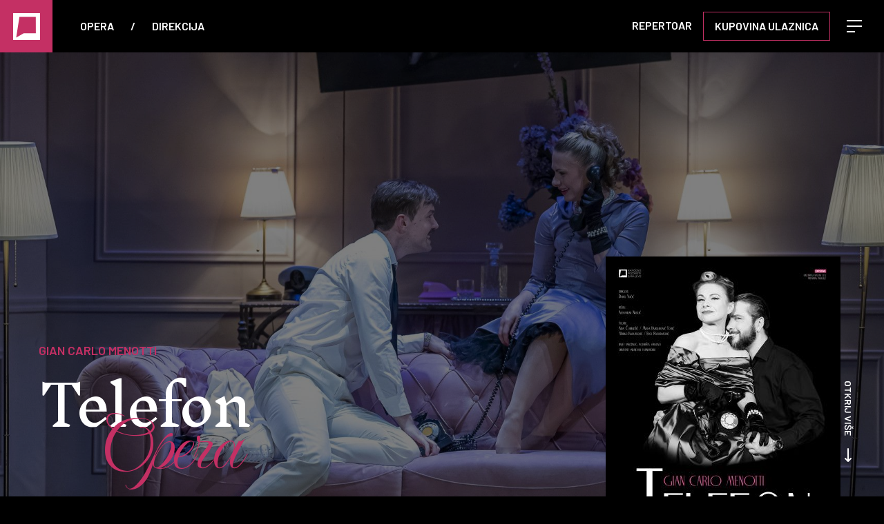

--- FILE ---
content_type: text/html; charset=UTF-8
request_url: https://nps.ba/predstave/telefon/7
body_size: 15104
content:
<!doctype html>
<html lang="bs" class="scroll-smooth scrollbar-thin scrollbar-thumb-black scrollbar-track-white">
<head>
    <meta charset="utf-8">
    <meta http-equiv="x-ua-compatible" content="ie=edge">
    <title>Telefon - NPS.BA</title>
    <link rel="preconnect" href="https://fonts.googleapis.com">
    <link rel="preconnect" href="https://fonts.gstatic.com" crossorigin>
            <meta name="description" content="Telefon"/>
    <meta property="og:title" content="Telefon"/>
    <meta property="og:description" content="Telefon"/>
    <meta property="og:type" content="article"/>
    <meta property="og:url" content="https://nps.ba/predstave/telefon/7"/>
    <meta property="og:image" content="https://nps.ba/assets/photos/performance/medium/1711366810-vh-telefon-2024-4.jpg?v1711366817"/>
    <meta property="og:site_name" content="nps.ba" />
    <link rel="canonical" href="https://nps.ba/predstave/telefon/7"/>
            <link rel="preload" href="https://nps.ba/assets/photos/performance/big/1711366810-vh-telefon-2024-4.jpg?v1711366817" as="image">
        <link href="https://fonts.googleapis.com/css2?family=Imperial+Script&display=swap" rel="stylesheet">

    <script type="application/ld+json">
    {
        "@context": "http://schema.org",
        "@type": "Article",
        "mainEntityOfPage": {
            "@type": "WebPage",
            "@id": "https://nps.ba/predstave/telefon/7"
        },
        "headline": "Telefon",
        "description": "Telefon",
        "image": {
            "@type": "ImageObject",
            "url": "https://nps.ba/assets/photos/performance/big/1711366810-vh-telefon-2024-4.jpg?v1711366817"
        },
        "datePublished": "2022-09-06 11:02:00",
        "dateModified": "2024-03-25 12:40:17",
        "publisher": {
            "@type": "Organization",
            "name": "NPS",
            "logo": {
                "@type": "ImageObject",
                "url": "https://nps.ba/assets/img/logo-horizontal-black.svg"
            }
        }
    }

    </script>
    <meta name="facebook-domain-verification" content="zhnqmos14gfn1au86uo6dh6fkgnm2d" />
    <meta name="csrf-token" content="Mpb96DhXMr3IVw0C5OmOlBvZDtPyOA19XbzbUIM4">
    <meta name="viewport" content="width=device-width, initial-scale=1">
    <link rel="apple-touch-icon" sizes="57x57" href="https://nps.ba/assets/media/apple-icon-57x57.png?v=202210111514">
    <link rel="apple-touch-icon" sizes="60x60" href="https://nps.ba/assets/media/apple-icon-60x60.png?v=202210111514">
    <link rel="apple-touch-icon" sizes="72x72" href="https://nps.ba/assets/media/apple-icon-72x72.png?v=202210111514">
    <link rel="apple-touch-icon" sizes="76x76" href="https://nps.ba/assets/media/apple-icon-76x76.png?v=202210111514">
    <link rel="apple-touch-icon" sizes="114x114" href="https://nps.ba/assets/media/apple-icon-114x114.png?v=202210111514">
    <link rel="apple-touch-icon" sizes="120x120" href="https://nps.ba/assets/media/apple-icon-120x120.png?v=202210111514">
    <link rel="apple-touch-icon" sizes="144x144" href="https://nps.ba/assets/media/apple-icon-144x144.png?v=202210111514">
    <link rel="apple-touch-icon" sizes="152x152" href="https://nps.ba/assets/media/apple-icon-152x152.png?v=202210111514">
    <link rel="apple-touch-icon" sizes="180x180" href="https://nps.ba/assets/media/apple-icon-180x180.png?v=202210111514">
    <link rel="icon" type="image/png" sizes="192x192"  href="https://nps.ba/assets/media/android-chrome-192x192.png?v=202210111514">
    <link rel="icon" type="image/png" sizes="16x16" href="https://nps.ba/assets/media/favicon-16x16.png?v=202210111514">
    <link rel="icon" type="image/png" sizes="32x32" href="https://nps.ba/assets/media/favicon-32x32.png?v=202210111514">
    <link rel="icon" type="image/png" sizes="96x96" href="https://nps.ba/assets/media/favicon-96x96.png?v=202210111514">
    <link rel="manifest" href="https://nps.ba/assets/media/manifest.json?v=202210111514">
    <meta name="msapplication-TileColor" content="#000000">
    <meta name="msapplication-TileImage" content="https://nps.ba/assets/media/apple-icon-144x144.png?v=202210111514">
    <meta name="theme-color" content="#000000">
    <link href="https://fonts.googleapis.com/css2?family=Poppins:wght@400;700&display=swap" rel="stylesheet">
    <link href="https://fonts.googleapis.com/css2?family=Inknut+Antiqua:wght@300&display=swap" rel="stylesheet">
    <link href="https://fonts.googleapis.com/css2?family=Barlow:wght@400;600;700&display=swap" rel="stylesheet">
    	<link rel="stylesheet" href="https://nps.ba/assets/css/app.css?v=202210111514">
                <link rel="stylesheet" href="https://cdn.jsdelivr.net/npm/@fancyapps/ui@4.0/dist/fancybox.css"/>
        <link rel="stylesheet" href="https://nps.ba/assets/css/fancyapps.css"/>
        <style>
        .swiper-wrapper {
            -webkit-transition-timing-function:linear!important;
            -o-transition-timing-function:linear!important;
            transition-timing-function:linear!important;
        }
    </style>
    
    <!-- Meta Pixel Code -->
    <script>
        !function(f,b,e,v,n,t,s)
        {if(f.fbq)return;n=f.fbq=function(){n.callMethod?
            n.callMethod.apply(n,arguments):n.queue.push(arguments)};
            if(!f._fbq)f._fbq=n;n.push=n;n.loaded=!0;n.version='2.0';
            n.queue=[];t=b.createElement(e);t.async=!0;
            t.src=v;s=b.getElementsByTagName(e)[0];
            s.parentNode.insertBefore(t,s)}(window, document,'script',
            'https://connect.facebook.net/en_US/fbevents.js');
        fbq('init', '402680370355885');
        fbq('track', 'PageView');
    </script>
    <noscript><img height="1" width="1" style="display:none"
                   src="https://www.facebook.com/tr?id=402680370355885&ev=PageView&noscript=1"
        /></noscript>
    <!-- End Meta Pixel Code -->
</head>
    <body x-data class="is-sidebar-open relative pink bg-black">

    <nav x-data="{ showBar: false }"
     @scroll.window="showBar = (window.pageYOffset > 100) ? true : false"
     :class="{ 'nav-sticky' : showBar }"

     class="bg-black h-[57px] lg:h-[76px] sidebar z-50 relative transition-all duration-500 top-0 ">
    <div class="flex flex-wrap justify-between items-center mx-auto relative">
        <div class="flex items-center">
            <div
                x-data="usePopper({placement:'bottom-start',offset:0})"
                @click.outside="if(isShowPopper) isShowPopper = false"
                class="inline-flex"
            >
                                    <a href="https://nps.ba"
                       aria-label="Naslovna"
                       x-ref="popperRef"
                       @mouseover="isShowPopper = !isShowPopper"
                       class="flex items-center justify-center bg-color h-[57px] w-[57px] lg:h-[76px] lg:w-[76px]">
                                                <svg xmlns="http://www.w3.org/2000/svg" class="fill-current text-white lg:h-[39px] lg:w-[39px] pointer-events-none" width="29" height="29" viewBox="0 0 20 20">
                            <path d="M20 20H0V0h20ZM16.83 2.78H4.68L2.29 18.15 7.87 15h9Z">
                            </path>
                        </svg>
                                            </a>
                                <div x-cloak x-ref="popperRoot"
                     class="popper-root text-white uppercase font-barlow font-semibold text-xs absolute"
                     :class="isShowPopper && 'show'">
                    <div class="popper-box">
                        <a href="https://nps.ba/drama" aria-label="Drama" class="bg-primary-green flex flex-col items-center justify-center bg-primary h-[57px] w-[57px] lg:h-[76px] lg:w-[76px]">
                            <svg xmlns="http://www.w3.org/2000/svg" class="fill-current text-white" width="29" height="29" viewBox="0 0 20 20">
                                <path d="M20 20H0V0h20ZM16.83 2.78H4.68L2.29 18.15 7.87 15h9Z">
                                </path>
                            </svg>
                            <span class="mt-1">Drama</span>
                        </a>
                        <a href="https://nps.ba/opera" aria-label="Opera" class="bg-primary-pink flex flex-col items-center justify-center  h-[57px] w-[57px] lg:h-[76px] lg:w-[76px]">
                            <svg xmlns="http://www.w3.org/2000/svg" class="fill-current text-white" width="29" height="29" viewBox="0 0 20 20">
                                <path d="M20 20H0V0h20ZM16.83 2.78H4.68L2.29 18.15 7.87 15h9Z">
                                </path>
                            </svg>
                            <span class="mt-1">Opera</span>
                        </a>
                        <a href="https://nps.ba/balet" aria-label="Balet" class="bg-primary-yellow flex flex-col items-center justify-center  h-[57px] w-[57px] lg:h-[76px] lg:w-[76px]">
                            <svg xmlns="http://www.w3.org/2000/svg" class="fill-current text-white" width="29" height="29" viewBox="0 0 20 20">
                                <path d="M20 20H0V0h20ZM16.83 2.78H4.68L2.29 18.15 7.87 15h9Z">
                                </path>
                            </svg>
                            <span class="mt-1">Balet</span>
                        </a>
                        <a href="https://nps.ba/repertoar?category=57" aria-label="Balet" class="bg-primary-orange flex flex-col items-center justify-center  h-[57px] w-[57px] lg:h-[76px] lg:w-[76px]">
                            <img src="https://nps.ba/assets/img/knu_2025.png" alt="KNU"  width="33">
                        </a>
                    </div>
                </div>
            </div>
                            <div class="flex text-white font-barlow font-semibold uppercase space-x-2 ml-6">
                    <a href="https://nps.ba/opera" class=" text-hover transition-all hidden lg:inline-block px-4 py-2">Opera</a>
                    <span class="hidden lg:inline-block  py-2"> / </span>
                    <a href="https://nps.ba/direkcija/opera" class=" text-hover transition-all hidden lg:inline-block px-4 py-2">Direkcija</a>
                </div>
                    </div>
        <div class="absolute text-white right-4 lg:right-8 font-barlow font-semibold uppercase lg:flex">
                            <a href="https://nps.ba/repertoar" class="hidden lg:inline-block px-4 py-2 text-hover transition-all">Repertoar</a>
                <a href="https://nps.ba/kupovina-ulaznica" class="hidden lg:block btn border border-color px-4 py-2 mr-6 bg-hover transition-all">Kupovina ulaznica</a>
                        <button type="button" @click="$store.global.isRightSidebarExpanded = true" class="inline-flex items-center focus:outline-none"  aria-expanded="false">
                <span class="sr-only">Open main menu</span>
                <svg xmlns="http://www.w3.org/2000/svg" class="fill-current text-white" viewBox="0 0 22 18" width="22" height="18">
                    <path d="M0 16h12v2H0zM0 8h22v2H0zM0 0h22v2H0z"/>
                </svg>
                <svg class="hidden w-6 h-6" fill="currentColor" viewBox="0 0 20 20" xmlns="http://www.w3.org/2000/svg"><path fill-rule="evenodd" d="M4.293 4.293a1 1 0 011.414 0L10 8.586l4.293-4.293a1 1 0 111.414 1.414L11.414 10l4.293 4.293a1 1 0 01-1.414 1.414L10 11.414l-4.293 4.293a1 1 0 01-1.414-1.414L8.586 10 4.293 5.707a1 1 0 010-1.414z" clip-rule="evenodd"></path></svg>
            </button>
        </div>
    </div>
    <div
        x-show="$store.global.isRightSidebarExpanded"
        @keydown.window.escape="$store.global.isRightSidebarExpanded = false"
        x-cloak
        class="h-screen"
    >
        <div
            class="relative -top-[57px] lg:-top-[76px] z-[150] bg-black bg-opacity-60 transition-opacity duration-200 h-full w-full"
            x-show="$store.global.isRightSidebarExpanded"
            x-transition:enter="ease-out"
            x-transition:enter-start="opacity-0"
            x-transition:enter-end="opacity-100"
            x-transition:leave="ease-in"
            x-transition:leave-start="opacity-100"
            x-transition:leave-end="opacity-0"
        >
            <div
                x-show="$store.global.isRightSidebarExpanded"
                @click.away="$store.global.isRightSidebarExpanded = false"
                class="flex flex-col h-full ml-auto w-full max-w-[630px] p-4 lg:py-10 lg:pl-16 lg:pr-10 bg-color relative right-0 top-0 overflow-y-auto">
                <div class="relative">
                    <a href="https://nps.ba" class="flex items-center">
                        <img src="https://nps.ba/assets/img/logo-footer.svg" width="53" height="99" alt="NPS" />
                    </a>
                    <button @click="$store.global.isRightSidebarExpanded=false" class="h-[24px] w-[24px] p-0 absolute right-0 top-0">
                        <svg xmlns="http://www.w3.org/2000/svg" class="h-[24px] w-[24px] text-white" fill="none" viewBox="0 5 20 20" stroke="currentColor" stroke-width="2">
                            <path stroke-linecap="round" stroke-linejoin="round" d="M6 18L18 6M6 6l12 12"></path>
                        </svg>
                    </button>
                </div>
                <nav class="mt-10">
                    <ul class="font-barlow font-semibold text-xl text-white uppercase space-y-3 lg:text-2xl ">
                        <lI><a href="https://nps.ba/drama" class="hover:underline transition-all">Drama</a></lI>
                        <lI><a href="https://nps.ba/opera" class="hover:underline transition-all">Opera</a></lI>
                        <lI><a href="https://nps.ba/balet" class="hover:underline transition-all">Balet</a></lI>
                        <lI><a href="https://nps.ba/repertoar?category=54" class="hover:underline transition-all">Multimedija</a></lI>
                        <lI><a href="https://nps.ba/repertoar?category=57" class="hover:underline transition-all">KNU!</a></lI>
                        <lI><a href="https://nps.ba/repertoar" class="hover:underline transition-all">Repertoar</a></lI>
                        <lI><a href="https://nps.ba/kupovina-ulaznica" class="hover:underline transition-all">Kupovina ulaznica</a></lI>
                        <lI><a href="https://nps.ba/stranica/historijat/2" class="hover:underline transition-all">O nama</a></lI>
                        <lI><a href="https://nps.ba/novosti" class="hover:underline transition-all">Novosti</a></lI>
                        <lI><a href="https://nps.ba/sponzori-i-partneri" class="hover:underline transition-all">Partneri i prijatelji</a></lI>
                        <lI><a href="https://nps.ba/kartice" class="hover:underline transition-all">Pretplate</a></lI>
                        <lI><a href="https://nps.ba/propisi-i-akti" class="hover:underline transition-all">Propisi i akti</a></lI>
                        <lI><a href="https://nps.ba/kontakt" class="hover:underline transition-all">Kontakt</a></lI>
                    </ul>
                </nav>
                <div class="lg:flex lg:justify-between mt-auto">
                    <div class="mt-10 text-sm lg:text-lg text-white font-poppins">
                        <span class="block">Blagajna / Box Office</span>
                        <a href="tel:0038733221682" class="block w-fit underline decoration-1 mt-1">+387 33 221 682</a>
                        <a href="m&#97;il&#x74;&#x6f;&#x3a;&#x62;&#x6f;&#x78;&#111;f&#102;&#x69;&#x63;&#x65;&#x40;nps.&#98;&#x61;" class="block w-fit underline decoration-1 mt-1">boxoffice@nps.ba</a>
                    </div>
                    <div class="mt-10 text-sm lg:text-lg text-white font-poppins">
                        <a href="&#x6d;&#97;&#x69;l&#116;&#111;&#58;&#x75;&#x72;&#x65;&#100;&#x64;i&#x72;&#101;&#x6b;&#116;ora&#64;&#110;&#x70;s.&#x62;a" class="block w-fit underline decoration-1 mt-1">ureddirektora@nps.ba</a>
                        <a href="&#x6d;&#x61;&#x69;&#108;t&#x6f;:k&#x6f;&#x6c;&#101;&#107;&#x74;&#x69;vn&#97;&#112;&#114;&#111;&#100;&#97;j&#x61;&#64;n&#x70;&#x73;.&#98;&#x61;" class="block w-fit underline decoration-1 mt-1">kolektivnaprodaja@nps.ba</a>
                        <a href="&#x6d;a&#x69;&#108;t&#111;&#x3a;&#x69;&#110;fo&#64;&#110;&#x70;s&#x2e;b&#x61;" class="block w-fit underline decoration-1 mt-1">info@nps.ba</a>
                    </div>
                </div>
            </div>
        </div>
    </div>
</nav>
        <div class="bg-black">
        <div class="relative h-[650px] max-h-[660px] lg:h-auto z-20">
                            <img src="https://nps.ba/assets/photos/performance/big/1711366810-vh-telefon-2024-4.jpg?v1711366817" width="1920" height="880" class="brightness-50 h-[650px] object-cover lg:h-[660px] w-full" alt="Telefon">
                        <div class="wrapper px-4 pt-5 lg:px-14">
                <div class="absolute bottom-14 lg:bottom-[110px] text-left text-white max-w-[630px]">
                    <span class="text-lg text-color uppercase font-barlow font-semibold">Gian Carlo Menotti</span>
                    <h1 class="relative font-inknut leading-none mt-6 w-fit tracking-tighter text-[42px] sm:text-[60px] lg:text-[80px]">Telefon
                        <span class="font-imperial absolute right-4 text-color z-10 -bottom-[30px] lg:-bottom-[80px] lg:text-[120px]">Opera</span>
                    </h1>
                </div>
            </div>
            <a href="#learn_more" class="hidden absolute text-hover text-white transition-all text-sm font-barlow font-semibold uppercase rotate-90 right-16 lg:block lg:bottom-16 origin-bottom-right z-20 lg:flex justify-center items-center ">Otkrij više
                <svg class="w-6 h-6 ml-4" fill="none" stroke="currentColor" viewBox="0 0 24 24" xmlns="http://www.w3.org/2000/svg"><path stroke-linecap="round" stroke-linejoin="round" stroke-width="2" d="M17 8l4 4m0 0l-4 4m4-4H3"></path></svg>
            </a>
        </div>
    </div>
    <div class="bg-black">
        <div class="wrapper px-4 pt-5 pb-5 lg:px-14 grid grid-cols-1 lg:gap-16 lg:grid-cols-3">
            <div class="col-span-1 lg:col-span-2">
                <div class="flex justify-between text-white ">
                    <span class="text-sm font-barlow font-semibold text-color">režija: Aleksandar Nikolić</span>
                    <div class="flex space-x-4">
                                                <a href="javascript:;" class="flex items-center" id="gallery">
                            <svg class="w-6 h-6 mr-1 text-color" fill="none" stroke="currentColor" viewBox="0 0 24 24" xmlns="http://www.w3.org/2000/svg">
                                <path stroke-linecap="round" stroke-linejoin="round" stroke-width="2" d="M3 9a2 2 0 012-2h.93a2 2 0 001.664-.89l.812-1.22A2 2 0 0110.07 4h3.86a2 2 0 011.664.89l.812 1.22A2 2 0 0018.07 7H19a2 2 0 012 2v9a2 2 0 01-2 2H5a2 2 0 01-2-2V9z"></path>
                                <path stroke-linecap="round" stroke-linejoin="round" stroke-width="2" d="M15 13a3 3 0 11-6 0 3 3 0 016 0z"></path>
                            </svg>
                            <span class="text-xs font-barlow"><span class="hidden sm:inline-block">Galerija</span> (12)</span>
                        </a>
                                                                            <a href="javascript:;" class="flex items-center" id="video">
                                <svg class="w-6 h-6 mr-1 text-color" fill="none" stroke="currentColor" viewBox="0 0 24 24" xmlns="http://www.w3.org/2000/svg">
                                    <path stroke-linecap="round" stroke-linejoin="round" stroke-width="2" d="M15 10l4.553-2.276A1 1 0 0121 8.618v6.764a1 1 0 01-1.447.894L15 14M5 18h8a2 2 0 002-2V8a2 2 0 00-2-2H5a2 2 0 00-2 2v8a2 2 0 002 2z"></path>
                                </svg>
                                <span class="text-xs font-barlow"><span class="hidden sm:inline-block">Video</span> (1)</span>
                            </a>
                                            </div>

                </div>
            </div>
        </div>
    </div>
    <div class="bg-[#171717] relative  scroll-mt-10" id="learn_more">
        <div class="wrapper px-4 pt-5 pb-5 lg:px-14 lg:py-16 grid grid-cols-1 lg:gap-16 lg:grid-cols-3">
            <div class="lg:col-span-2 eft text-white mt-10 mb-10 lg:mt-0 order-1 lg:order-0">
                <div class="flex justify-between items-center mb-10">
                    <div class="flex items-center">
                        <svg xmlns="http://www.w3.org/2000/svg" class="text-color fill-current mr-2 lg:mr-4 lg:w-[40px] lg:h-[40px]" fill="#000" width="20" height="20" viewBox="0 0 20 20">
                            <path d="M20 20H0V0h20ZM16.83 2.78H4.68L2.29 18.15 7.87 15h9Z">
                            </path>
                        </svg>
                        <span class="uppercase font-barlow font-semibold lg:text-[30px]">O predstavi</span>
                    </div>
                    <div class="relative group">
                        <button id="share" class="flex items-center">
                            <span class="mr-2 font-barlow text-sm opacity-50 uppercase ">Podijeli:</span>
                            <span class="flex justify-center items-center rounded-full border border-color w-10 h-10 bg-hover hover:text-white transition-all">
                                <svg class="w-4 h-4 fill-current" fill="none" stroke="currentColor" viewBox="0 0 24 24" xmlns="http://www.w3.org/2000/svg">
                                    <path stroke-linecap="round" stroke-linejoin="round" stroke-width="2" d="M8.684 13.342C8.886 12.938 9 12.482 9 12c0-.482-.114-.938-.316-1.342m0 2.684a3 3 0 110-2.684m0 2.684l6.632 3.316m-6.632-6l6.632-3.316m0 0a3 3 0 105.367-2.684 3 3 0 00-5.367 2.684zm0 9.316a3 3 0 105.368 2.684 3 3 0 00-5.368-2.684z"></path>
                                </svg>
                            </span>
                        </button>
                        <div class="invisible transition-all bg-[#171717] opacity-0 group-focus-within:visible group-focus-within:opacity-100 z-10 flex duration-300 delay-150 absolute top-0 right-0 items-center justify-start space-x-1">
                            <a href="https://www.facebook.com/sharer/sharer.php?u=https://nps.ba/predstave/telefon/7&title=Telefon" class="flex justify-center items-center rounded-full border border-color w-10 h-10 bg-hover hover:text-white transition-all" title="Facebook">
                                <svg xmlns="http://www.w3.org/2000/svg" viewBox="0 0 24 45" class="w-4 h-4 fill-current">
    <path d="M19.618 7.472H24V.317C23.244.219 20.644 0 17.617 0 11.299 0 6.97 3.726 6.97 10.573v6.302H0v7.999h6.971V45h8.548V24.876h6.69l1.061-8h-7.753v-5.51c.002-2.312.666-3.894 4.101-3.894Z" fill-rule="nonzero"></path>
</svg>
                            </a>
                            <a href="https://twitter.com/intent/tweet?status=Telefon%20https://nps.ba/predstave/telefon/7" class="flex justify-center items-center rounded-full border border-color w-10 h-10 bg-hover hover:text-white transition-all" title="Twitter">
                                <svg xmlns="http://www.w3.org/2000/svg" viewBox="0 0 42 36" class="w-4 h-4 fill-current">
<path d="M42 4.262a17.228 17.228 0 0 1-4.961 1.434 8.963 8.963 0 0 0 3.788-5.02 16.674 16.674 0 0 1-5.46 2.198C33.787 1.1 31.534 0 29.077 0c-4.767 0-8.605 4.082-8.605 9.086 0 .72.058 1.412.2 2.071C13.513 10.79 7.179 7.17 2.924 1.656a9.532 9.532 0 0 0-1.178 4.591c0 3.146 1.535 5.935 3.824 7.55-1.383-.028-2.74-.452-3.89-1.12v.1c0 4.414 2.985 8.08 6.899 8.925-.701.203-1.465.3-2.258.3-.551 0-1.108-.034-1.63-.156 1.115 3.598 4.281 6.242 8.046 6.328-2.93 2.418-6.65 3.874-10.676 3.874-.706 0-1.384-.033-2.061-.124A23.333 23.333 0 0 0 13.209 36c15.845 0 24.507-13.846 24.507-25.848 0-.402-.013-.79-.032-1.174C39.395 7.698 40.83 6.1 42 4.262Z" fill-rule="nonzero"></path></svg>
                            </a>
                            <a href="https://www.linkedin.com/shareArticle?mini=true&url=https://nps.ba/predstave/telefon/7title='Telefon'" class="flex justify-center items-center rounded-full border border-color w-10 h-10 bg-hover hover:text-white transition-all" title="Linkedin">
                                <svg  class="w-4 h-4 fill-current" xmlns="http://www.w3.org/2000/svg" xmlns:xlink="http://www.w3.org/1999/xlink" xml:space="preserve" viewBox="-21 -35 682.66669 682" shape-rendering="geometricPrecision">
<path d="m77.613281-.667969c-46.929687 0-77.613281 30.816407-77.613281 71.320313 0 39.609375 29.769531 71.304687 75.8125 71.304687h.890625c47.847656 0 77.625-31.695312 77.625-71.304687-.894531-40.503906-29.777344-71.320313-76.714844-71.320313zm0 0"></path>
    <path d="m8.109375 198.3125h137.195313v412.757812h-137.195313zm0 0"></path>
    <path d="m482.054688 188.625c-74.011719 0-123.640626 69.546875-123.640626 69.546875v-59.859375h-137.199218v412.757812h137.191406v-230.5c0-12.339843.894531-24.660156 4.519531-33.484374 9.917969-24.640626 32.488281-50.167969 70.390625-50.167969 49.644532 0 69.5 37.851562 69.5 93.339843v220.8125h137.183594v-236.667968c0-126.78125-67.6875-185.777344-157.945312-185.777344zm0 0"></path>
</svg>
                            </a>
                            <a href="viber://forward?text=https://nps.ba/predstave/telefon/7" class="flex justify-center items-center rounded-full border border-color w-10 h-10 bg-hover hover:text-white transition-all" aria-label="viber">
                                <svg xmlns="http://www.w3.org/2000/svg" viewBox="0 0 24 24" class="h-4 w-4 fill-current">
  <path d="M23.155 13.893c.716-6.027-.344-9.832-2.256-11.553l.001-.001C17.814-.6 7.392-1.035 3.7 2.471 2.042 4.186 1.458 6.703 1.394 9.819c-.064 3.117-.14 8.956 5.301 10.54H6.7l-.005 2.419s-.037.98.589 1.177c.716.232 1.04-.223 3.267-2.883 3.724.323 6.584-.417 6.909-.525.752-.252 5.007-.815 5.695-6.654zM10.918 19.37s-2.357 2.939-3.09 3.702c-.24.248-.503.225-.499-.267 0-.323.018-4.016.018-4.016-4.613-1.322-4.341-6.294-4.291-8.895.05-2.602.526-4.733 1.93-6.168C8.225.689 17.362 1.368 19.69 3.556c2.846 2.523 1.833 9.651 1.839 9.894-.585 4.874-4.033 5.183-4.667 5.394-.271.09-2.786.737-5.944.526z"/>
  <path d="M12.222 4.297c-.385 0-.385.6 0 .605 2.987.023 5.447 2.105 5.474 5.924 0 .403.59.398.585-.005h-.001c-.032-4.115-2.718-6.501-6.058-6.524z"/>
  <path d="M16.151 10.193c-.009.398.58.417.585.014.049-2.269-1.35-4.138-3.979-4.335-.385-.028-.425.577-.041.605 2.28.173 3.481 1.729 3.435 3.716zM15.521 12.774c-.494-.286-.997-.108-1.205.173l-.435.563c-.221.286-.634.248-.634.248-3.014-.797-3.82-3.951-3.82-3.951s-.037-.427.239-.656l.544-.45c.272-.216.444-.736.167-1.247-.74-1.337-1.237-1.798-1.49-2.152-.266-.333-.666-.408-1.082-.183h-.009c-.865.506-1.812 1.453-1.509 2.428.517 1.028 1.467 4.305 4.495 6.781 1.423 1.171 3.675 2.371 4.631 2.648l.009.014c.942.314 1.858-.67 2.347-1.561v-.007c.217-.431.145-.839-.172-1.106-.562-.548-1.41-1.153-2.076-1.542z"/>
  <path d="M13.169 8.104c.961.056 1.427.558 1.477 1.589.018.403.603.375.585-.028-.064-1.346-.766-2.096-2.03-2.166-.385-.023-.421.582-.032.605z"/>
</svg>
                            </a>
                            <a href="mailto:?subject=Telefon&body=https://nps.ba/predstave/telefon/7?utm_source=share_button_link&utm_medium=email" title="mail" class="flex justify-center items-center rounded-full border border-color w-10 h-10 bg-hover hover:text-white transition-all" target="_blank" rel="noopener">
                                <svg class="w-5 h-5 fill-current" fill="currentColor" viewBox="0 0 20 20" xmlns="http://www.w3.org/2000/svg"><path d="M2.003 5.884L10 9.882l7.997-3.998A2 2 0 0016 4H4a2 2 0 00-1.997 1.884z"></path><path d="M18 8.118l-8 4-8-4V14a2 2 0 002 2h12a2 2 0 002-2V8.118z"></path></svg>
                            </a>
                        </div>
                    </div>
                </div>
                <p><strong></strong></p>
<p><strong>VLASTITI SMISAO ZA HUMOR<br /></strong><br />Poštovana publiko, pred vama je nova operna premijera; “Telefon” je izuzetno duhovita operna jednočinka o djevojci kojoj mladić pred polazak na put ne može iskazati ljubav – jer joj neprestano zvoni telefon. Prilikom izvedbe ove opere svi se dobro zabavljaju, od publike do solista koji uživaju u ovoj komičnoj situaciji nesvakidašnjoj za operni libreto. Renomiran autorski tim i naši izvrsni solisti napravili su uzbudljivu i estetiziranu predstavu kojoj predskazujem dugotrajan i uspješan scenski život. Naša opredijeljenost će biti da i ubuduće kraćim opernim formama u sintezi sa baletskim nastavcima promoviramo opernu i baletsku umjetnost i izvan matične scene u drugim kulturnim centrima bosanskohercegovačkih gradova. Duboko vjerujemo da je vrhunskim izvedbama prilagođene tematike operu moguće približiti i mlađoj publici, pa će naša programska orijentacija (koncertna i scenska) biti usmjerena ka takvom profilu gledalaca. Uvijek su komične opere bile ‘prozor’ u neko drugo vrijeme, tako da se danas sa ovom pričom u eri novih medija i tehnologija možemo lako poistovjetiti. U tome je njena umjetnička intriga, vječnost i izazov da se pronađe i neki vlastiti smisao za humor. Uvjeren sam da će naša operna premijera dobiti takvu potvrdu od publike.<br /><em><br />Dino Mustafić, direktor Narodnog pozorišta Sarajevo</em><br /><br /><strong></strong></p>
<p><strong></strong></p>
<p><strong>RIJEČ REŽISERA<br /></strong><br />“Telefon“ Đan Karla Menotija je mali dijamant koji nam u 23 minuta daje sve ono što operska publika obožava: baritonsku ariju gneva kao iz najboljih Verdijevih opera, jednu ariju lamenta kao parodiju Donicetijevim lamentima glavnih junakinja, zatim izvanrednu ariju u kojoj sopran demonstrira moć koloratura poput Kraljice noći kod Mocarta i na kraju nežan i strastven ljubavni duet kao iz Pučinijevih opera. Svi sastojci su tu, međutim, sada, umesto u 180 minuta, komprimovani u samo 23 minuta scenskog roler-kostera. Ipak, „Telefonu“ ništa ne nedostaje, posebno ne sukob dva uzbudljiva lika – kapriciozne, sobom opsednute Lusi i zaljubljenog, šarmantnog Bena.<br /><br />Međutim, Menoti je pišući ovo delo 1947. predvideo problem koji je danas mnogo aktuelniji nego pre 75 godina. Menoti je prvi koji je fasciniran automantima poput telefona, radio-aparata, televizije, i koji ih prvi uvodi u opere koja je gotovo eksluzivno rezervisana za visokomimetske likove, mitološka bića i eventualno pastoralna nisomimetska stvorenja. Automat je prvi put na sceni kao ravnopravni partner. Lusi je zavisnik od svog telefona, opsednuta je njime i dopušta da najbolje od pravog života promakne pored nje dok opsesivno šapuće u slušalicu. Slika koja nam je dobro poznata danas. Ben je šarmantan, senzualan, duhovit, posvećen i topao – idealan psihoprofil partnera iz nekog magazina za dame. Ben je spreman da je zaprosi; ono za šta je junacima serije „Seks i grad“ bilo potrebno 100 epizoda, Menoti vešto plasira već u petom minutu. Ipak, šta to nije u redu sa našom Lusi, nama tako bliskoj i razumljivoj, mnogo bliskijoj nego što su nam Toska, Baterflaj, Leonora, Elizabeta, Lučija, Eboli, Norma,Turandot, Karmen…? Operske junakinje znaju šta je prava ljubav i one umiru i žive za nju poslednjih 400 godina. Ipak, da li smo mi preko Menotija i naše savremene postavke svedoci sveta koji se upravo radikalno promenio u nešto drugo? Ako se operske junakinje koje su najokorelije u svojoj tipološkoj klasifikaciji menjaju nakon 400 godina, da li to znači da se i svet toliko radikalno promenio i da je neprepoznavanje mogućnosti prave ljubavi danas postao standard? A šta je sa našim Benom – da li je on savršena kockica u mozaiku savremene narcisoidne civilizacije? Kako je moguće biti do te mere osednut nekim ko nas ne primećuje i ko nas večno stavlja na drugo mesto? Šta nije u redu sa civilizacijom u kojoj odbijanje i ne-ljubav izazivaju veću privlačnost od topline i komunikacije.<br /><br />Lusi u 23 minuta trajanja opere posredno ili neposredno komunicira sa 28 likova preko telefona, što znači da ona na svakih 50 sekundi pronalazi vreme i mesto u svom životu za svakog od njih. Negde u pauzama između „svih ostalih“ je i malo mesto za Bena, par sekundi za onog kojeg Lusi zaista voli i za kojeg je vezana. Od 23 minuta predstave Lusi 20 minuta govori u slušalicu, nežno dodirujući brojčanik. Na prvi pogled frivolna komedija, bez dubine i kompleksnosti, vrlo dopadljive i komunikativne muzike, slatkasta, ružičasta. Međutim, ispod slojeva ružičaste farbe i pliša osećamo nešto neprijatno. Smejemo se, šarmirani smo, sve je lagano, ali osećamo neprijatnu stvarnost. Aparat – telefon je pobedio Bena – čoveka. Možda će za par decenija, kada artificijelna inteligencija pobedi čoveka, kiborzi nastaviti da postavljaju opere koje je napisao čovek, sa onom ljubavlju i opsesijom sa kojom mi postavljamo antičke tragedije starih Grka koji više ne postoje. Možda će oni ovu operu čitati iz drugog ugla – kao prvo herojsko opersko delo u kojem je automat trijumfovao nad čovekom.<br /><br /><em>Aleksandar Nikolić</em></p>
<p><strong><br />SADRŽAJ</strong><br /><br />Radnja se događa u Lusinom stanu, u 20. vijeku.<br /><br />Prije polaska na put, Ben svraća kod Lusi s namjerom da joj ponudi brak. Zvoni telefon i ona dugo razgovara s prijateljicom. Sljedeći poziv je od nekoga ko je pogriješio broj. Ben podsjeća Lusi da joj ima nešto važno saopštiti i da se plaši da će zakasniti na voz, a ona provjerava preko telefona koliko je tačno sati.<br /><br />Taman kada se pruži prilika za razgovor, telefon opet zvoni. To je prijatelj Džordž, koji se ljuti zbog ružnog trača koji je Lusi ispričala o njemu. Slijedi njen razgovor s prijateljicom s kojom komentariše Džordžovo ponašanje. Tek pri kraju tog razgovora primjećuje da Bena nema. Telefon ponovo zvoni; to je Ben koji je zove iz obližnje javne govornice i predlaže joj da se vjenčaju. Na kraju razgovora Lusi ga moli da je zove svakog dana dok bude odsutan.<br /><br /></p>
            </div>
            <div class="relative lg:-top-[492px] lg:-mb-[492px] z-20 order-0 lg:order-1">
                <div class="sticky top-10">
                    <div class="max-w-[340px]">
                        <img src="https://nps.ba/assets/photos/performance/cover/medium/1662468507-telefon.jpg" alt="Telefon" width="340" height="480" class="w-full hidden lg:block">
                    </div>
                    <div class="text-white eft-special mt-10">
                                                    <p>Trajanje predstave: <span class="text-white font-normal">25 min</span></p>
                                                <table border="1" style="border-collapse: collapse; width: 100%;">
<tbody>
<tr>
<td style="width: 100%;">Opera buffa u jednom činu</td>
</tr>
</tbody>
</table>
<p>AKTUELNA PODJELA</p>
<p>Autorski tim</p>
<table border="1" style="border-collapse: collapse; width: 100%; height: 72px;">
<tbody>
<tr style="height: 18px;">
<td style="width: 50%; height: 18px;">Kompozitor:</td>
<td style="width: 50%; height: 18px;">Gian Carlo Menotti</td>
</tr>
<tr style="height: 18px;">
<td style="width: 50%; height: 18px;">Libreto:</td>
<td style="width: 50%; height: 18px;">Gian Carlo Menotti</td>
</tr>
<tr style="height: 18px;">
<td style="width: 50%; height: 18px;">Dirigent:</td>
<td style="width: 50%; height: 18px;">Fuad Šetić</td>
</tr>
<tr style="height: 18px;">
<td style="width: 50%; height: 18px;">Režija:</td>
<td style="width: 50%; height: 18px;">Aleksandar Nikolić</td>
</tr>
</tbody>
</table>
<p></p>
<table border="1" style="border-collapse: collapse; width: 100%; height: 136px;">
<tbody>
<tr style="height: 18px;">
<td style="width: 50%; height: 18px;">Scenograf:</td>
<td style="width: 50%; height: 18px;">Josip Lovrenović</td>
</tr>
<tr style="height: 18px;">
<td style="width: 50%; height: 18px;">Kostimografkinja:</td>
<td style="width: 50%; height: 18px;">Ata Omerbašić</td>
</tr>
<tr style="height: 18px;">
<td style="width: 50%; height: 18px;">Koreograf:</td>
<td style="width: 50%; height: 18px;">Aleksandar Ilić</td>
</tr>
<tr style="height: 18px;">
<td style="width: 50%; height: 18px;">Korepetitorka:</td>
<td style="width: 50%; height: 18px;">Aida Mušanović-Arsić</td>
</tr>
<tr style="height: 10px;">
<td style="width: 50%; height: 10px;">Fotografija: </td>
<td style="width: 50%; height: 10px;">Velija Hasanbegović</td>
</tr>
<tr style="height: 18px;">
<td style="width: 50%; height: 18px;">Inspicijent – asistent režisera:</td>
<td style="width: 50%; height: 18px;">Gordan Simić</td>
</tr>
<tr style="height: 18px;">
<td style="width: 50%; height: 18px;">Asistent dirigenta – korepetitor:</td>
<td style="width: 50%; height: 18px;">Fuad Šetić</td>
</tr>
<tr style="height: 18px;">
<td style="width: 50%; height: 18px;">Suflerka</td>
<td style="width: 50%; height: 18px;">Aida Džebo</td>
</tr>
</tbody>
</table>
<p>Lica / Cast</p>
<table border="1" style="border-collapse: collapse; width: 100%; height: 126px;">
<tbody>
<tr style="height: 18px;">
<td style="width: 50%; height: 18px;">Lucy England</td>
<td style="width: 50%; height: 18px;">Aida Čorbadžić </td>
</tr>
<tr style="height: 18px;">
<td style="width: 50%; height: 18px;">Ben Upthegrove</td>
<td style="width: 50%; height: 18px;">Nedim Bašić</td>
</tr>
<tr style="height: 18px;">
<td style="width: 50%; height: 18px;"></td>
<td style="width: 50%; height: 18px;"></td>
</tr>
<tr style="height: 18px;">
<td style="width: 50%; height: 18px;">Lift boy</td>
<td style="width: 50%; height: 18px;">Selma Štrbo Arnautović</td>
</tr>
<tr style="height: 18px;">
<td style="width: 50%; height: 18px;">Sobarica 1</td>
<td style="width: 50%; height: 18px;">Til Čmančanin</td>
</tr>
<tr style="height: 18px;">
<td style="width: 50%; height: 18px;">Sobarica 2</td>
<td style="width: 50%; height: 18px;">Jovana Milosavljević Lovrenović</td>
</tr>
<tr style="height: 18px;">
<td style="width: 50%; height: 18px;">Sobarica 3</td>
<td style="width: 50%; height: 18px;">Marijana Marić</td>
</tr>
</tbody>
</table>
<p></p>
<table border="1" style="border-collapse: collapse; width: 100%;">
<tbody>
<tr>
<td style="width: 100%;">BALET NARODNOG POZORIŠTA SARAJEVO</td>
</tr>
<tr>
<td style="width: 100%;">ORKESTAR SARAJEVSKE FILHARMONIJE</td>
</tr>
</tbody>
</table>
<p></p>
<p>PREMIJERNA PODJELA</p>
<p>Autorski tim</p>
<table border="1" style="border-collapse: collapse; width: 100%; height: 72px;">
<tbody>
<tr style="height: 18px;">
<td style="width: 50%; height: 18px;">Kompozitor:</td>
<td style="width: 50%; height: 18px;">Gian Carlo Menotti</td>
</tr>
<tr style="height: 18px;">
<td style="width: 50%; height: 18px;">Libreto:</td>
<td style="width: 50%; height: 18px;">Gian Carlo Menotti</td>
</tr>
<tr style="height: 18px;">
<td style="width: 50%; height: 18px;">Dirigent:</td>
<td style="width: 50%; height: 18px;">Dario Vučić</td>
</tr>
<tr style="height: 18px;">
<td style="width: 50%; height: 18px;">Režija:</td>
<td style="width: 50%; height: 18px;">Aleksandar Nikolić</td>
</tr>
</tbody>
</table>
<p></p>
<table border="1" style="border-collapse: collapse; width: 100%; height: 160px;">
<tbody>
<tr style="height: 18px;">
<td style="width: 50%; height: 18px;">Scenografija:</td>
<td style="width: 50%; height: 18px;">Josip Lovrenović</td>
</tr>
<tr style="height: 18px;">
<td style="width: 50%; height: 18px;">Kostimografija:</td>
<td style="width: 50%; height: 18px;">Ata Omerbašić</td>
</tr>
<tr style="height: 18px;">
<td style="width: 50%; height: 16px;">Koreografija:</td>
<td style="width: 50%; height: 16px;">Aleksandar Ilić</td>
</tr>
<tr style="height: 18px;">
<td style="width: 50%; height: 18px;">Korepetitorka:</td>
<td style="width: 50%; height: 18px;">Aida Mušanović-Arsić</td>
</tr>
<tr style="height: 18px;">
<td style="width: 50%; height: 18px;">Fotografija: </td>
<td style="width: 50%; height: 18px;">Velija Hasanbegović</td>
</tr>
<tr style="height: 18px;">
<td style="width: 50%; height: 18px;">Inspicijent – asistent režisera:</td>
<td style="width: 50%; height: 18px;">Gordan Simić</td>
</tr>
<tr style="height: 18px;">
<td style="width: 50%; height: 18px;">Asistent dirigenta – korepetitor:</td>
<td style="width: 50%; height: 18px;">Fuad Šetić</td>
</tr>
<tr style="height: 18px;">
<td style="width: 50%; height: 18px;">Suflerka</td>
<td style="width: 50%; height: 18px;">Aida Džebo</td>
</tr>
</tbody>
</table>
<p>Lica / Cast</p>
<table border="1" style="border-collapse: collapse; width: 100%; height: 162px;">
<tbody>
<tr style="height: 18px;">
<td style="width: 50%; height: 18px;">Lucy England</td>
<td style="width: 50%; height: 18px;">Aida Čorbadžić / Melisa Hajrulahović Tomić</td>
</tr>
<tr style="height: 18px;">
<td style="width: 50%; height: 18px;">Ben Upthegrove</td>
<td style="width: 50%; height: 18px;">Marko Kalajanović / Erol Ramadanović</td>
</tr>
<tr style="height: 18px;">
<td style="width: 50%; height: 18px;"></td>
<td style="width: 50%; height: 18px;"></td>
</tr>
<tr style="height: 18px;">
<td style="width: 50%; height: 18px;">Lift boy</td>
<td style="width: 50%; height: 18px;">Selma Štrbo Arnautović</td>
</tr>
<tr style="height: 18px;">
<td style="width: 50%; height: 18px;">Sobarica 1</td>
<td style="width: 50%; height: 18px;">Til Čmančanin</td>
</tr>
<tr style="height: 18px;">
<td style="width: 50%; height: 18px;">Sobarica 2</td>
<td style="width: 50%; height: 18px;">Sabina Sokolović</td>
</tr>
<tr style="height: 18px;">
<td style="width: 50%; height: 18px;">Sobarica 3</td>
<td style="width: 50%; height: 18px;">Marijana Marić</td>
</tr>
</tbody>
</table>
<p>BALET NARODNOG POZORIŠTA SARAJEVO<br />ORKESTAR SARAJEVSKE FILHARMONIJE<br /><br /></p>
                    </div>
                </div>
            </div>
        </div>
        <svg xmlns="http://www.w3.org/2000/svg" class="pointer-events-none fill-current text-color opacity-10 object-contain absolute top-0 right-0 max-w-[630px]" viewBox="0 0 480.23 479.26"><path d="M480.23,326.27l-328.08,153L0,153,328.08,0ZM298.72,69.05,99.3,162.3,177,431.44l67.66-94,147.68-68.86Z"/></svg>
    </div>
            <div class="bg-white">
            <div class="bg-color-light">
                <div class="wrapper text-black flex justify-center justify-between items-center px-4 pt-5 pb-5 lg:px-14 lg:pt-14 lg:pb-12">
                    <div class="flex items-center ">
                        <svg xmlns="http://www.w3.org/2000/svg" class="text-black fill-current mr-2 lg:mr-4 lg:w-[40px] lg:h-[40px]" fill="#000" width="20" height="20" viewBox="0 0 20 20">
                            <path d="M20 20H0V0h20ZM16.83 2.78H4.68L2.29 18.15 7.87 15h9Z">
                            </path>
                        </svg>
                        <h2 class="uppercase font-barlow font-semibold lg:text-[30px]">Kalendar izvedbi</h2>
                    </div>
                </div>
                <div class="wrapper text-black px-4 pb-5 lg:px-14 lg:pb-12">
                    <div class="hidden flex border-b border-black mb-4 pb-4 font-barlow font-semibold uppercase text-[14px] lg:flex">
                        <span class="w-3/12">Datum</span>
                        <span class="w-3/12">Vrijeme</span>
                        <span class="w-1/12"></span>
                    </div>
                    <div class="border-b border-black">
                        <div class="space-y-4 lg:space-y-5 ">
                                                            <div class="flex border-b pb-4 lg:pb-5">
                                    <div class="flex flex-col lg:items-center lg:flex-row w-full space-y-1">
                                        <time class="font-barlow text-xs font-semibold lg:text-xl lg:w-3/12" datetime="2023-05-06 19:30:00">6.
                                            maj
                                            2023
                                        </time>
                                        <time class="font-barlow text-xs font-semibold lg:text-xl lg:w-3/12">19:30</time>
                                                                            </div>
                                </div>
                                                    </div>
                                            </div>
                </div>
            </div>
        </div>
            <div class="bg-[#171717]">
        <div class="wrapper text-white  flex justify-center justify-between items-center px-4 pt-5 pb-5 lg:px-14 lg:pt-14 lg:pb-12">
            <div class="flex items-center ">
                <svg xmlns="http://www.w3.org/2000/svg" class="text-white fill-current mr-2 lg:mr-4 lg:w-[40px] lg:h-[40px]" fill="#fff" width="20" height="20" viewBox="0 0 20 20">
                    <path d="M20 20H0V0h20ZM16.83 2.78H4.68L2.29 18.15 7.87 15h9Z">
                    </path>
                </svg>
                <h2 class="uppercase font-barlow font-semibold lg:text-[30px]">Galerija</h2>
            </div>
        </div>
        <div class="wrapper grid gap-1 grid-cols-2 px-4 pb-14 lg:px-14 lg:grid-cols-5 lg:grid-rows-2 lg:gap-3">
            <a data-fancybox="gallery" href="https://nps.ba/assets/photos/performance/original/1711366810-vh-telefon-2024-4.jpg?v1711366817" class="col-span-2 lg:col-span-2 lg:row-span-2 bg-color">
                <img src="https://nps.ba/assets/photos/performance/medium/1711366810-vh-telefon-2024-4.jpg?v1711366817" loading="lazy" alt="gallery" width="526" height="526" class="hover:opacity-50 w-full h-full object-cover transition-all">
            </a>
                        <a data-fancybox="gallery" href="https://nps.ba/assets/photos/performance/original/1662459314-vh-np-telefon-23-4-2022-2001-3-performances.jpg" class="col-span-1 bg-color">
                <img src="https://nps.ba/assets/photos/performance/medium/1662459314-vh-np-telefon-23-4-2022-2001-3-performances.jpg" loading="lazy" width="526" height="526" alt="gallery" class="hover:opacity-50 w-full h-full object-cover transition-all">
            </a>
                        <a data-fancybox="gallery" href="https://nps.ba/assets/photos/performance/original/1662459328-vh-np-telefon-23-4-2022-50-balet-3-performances.jpg" class="col-span-1 bg-color">
                <img src="https://nps.ba/assets/photos/performance/medium/1662459328-vh-np-telefon-23-4-2022-50-balet-3-performances.jpg" loading="lazy" width="526" height="526" alt="gallery" class="hover:opacity-50 w-full h-full object-cover transition-all">
            </a>
                        <a data-fancybox="gallery" href="https://nps.ba/assets/photos/performance/original/1662459410-vh-np-telefon-23-4-2022-184-performances.jpg" class="col-span-1 bg-color">
                <img src="https://nps.ba/assets/photos/performance/medium/1662459410-vh-np-telefon-23-4-2022-184-performances.jpg" loading="lazy" width="526" height="526" alt="gallery" class="hover:opacity-50 w-full h-full object-cover transition-all">
            </a>
                        <a data-fancybox="gallery" href="https://nps.ba/assets/photos/performance/original/1662459430-vh-np-telefon-23-4-2022-2001-4-performances.jpg" class="col-span-1 bg-color">
                <img src="https://nps.ba/assets/photos/performance/medium/1662459430-vh-np-telefon-23-4-2022-2001-4-performances.jpg" loading="lazy" width="526" height="526" alt="gallery" class="hover:opacity-50 w-full h-full object-cover transition-all">
            </a>
                        <a data-fancybox="gallery" href="https://nps.ba/assets/photos/performance/original/1662459457-vh-np-telefon-23-4-2022-231-performances.jpg" class="col-span-1 bg-color">
                <img src="https://nps.ba/assets/photos/performance/medium/1662459457-vh-np-telefon-23-4-2022-231-performances.jpg" loading="lazy" width="526" height="526" alt="gallery" class="hover:opacity-50 w-full h-full object-cover transition-all">
            </a>
                        <a data-fancybox="gallery" href="https://nps.ba/assets/photos/performance/original/1662459466-vh-np-telefon-23-4-2022-260-3-performances.jpg" class="col-span-1 bg-color">
                <img src="https://nps.ba/assets/photos/performance/medium/1662459466-vh-np-telefon-23-4-2022-260-3-performances.jpg" loading="lazy" width="526" height="526" alt="gallery" class="hover:opacity-50 w-full h-full object-cover transition-all">
            </a>
                                        <a data-fancybox="gallery" href="https://nps.ba/assets/photos/performance/original/1662459493-vh-np-telefon-23-4-2022-79-performances.jpg" class="hidden">
                </a>
                            <a data-fancybox="gallery" href="https://nps.ba/assets/photos/performance/original/1662459493-vh-np-telefon-23-4-2022-100-performances.jpg" class="hidden">
                </a>
                            <a data-fancybox="gallery" href="https://nps.ba/assets/photos/performance/original/1662536191-vh-np-telefon-23-4-2022-37-performances.jpg" class="hidden">
                </a>
                            <a data-fancybox="gallery" href="https://nps.ba/assets/photos/performance/original/1711366742-vh-telefon-2024-4-performances.jpg" class="hidden">
                </a>
                            <a data-fancybox="gallery" href="https://nps.ba/assets/photos/performance/original/1711366744-vh-telefon-2024-13-performances.jpg" class="hidden">
                </a>
                            <a data-fancybox="gallery" href="https://nps.ba/assets/photos/performance/original/1711366744-vh-telefon-2024-10-performances.jpg" class="hidden">
                </a>
                    </div>
    </div>
        <a href="https://nps.ba/kupovina-ulaznica" class="bg-color bg-hover h-24 text-white flex justify-center items-center transition-all">
    <div
        x-init="$nextTick(() => $el._x_swiper = new Swiper($el,{
        slidesPerView: 1.5,
        spaceBetween: 15,
        slidesOffsetBefore: -60,
        breakpoints: {
          640: {
            slidesPerView: 3,
            spaceBetween: 30,
          },
          768: {
            slidesPerView: 4,
            spaceBetween: 30,
          },
          1024: {
            slidesPerView: 5,
            spaceBetween: 30,
          },
          1920: {
            slidesPerView: 7,
            spaceBetween: 30,
          },
        },
        autoplay: {
          delay: 1,
          disableOnInteraction: true,
        },
        loop: true,
        freeMode: true,
        speed: 5000,
        freeModeMomentum: false
        }))"
        class="swiper"
    >
        <div class="swiper-wrapper">
                        <div class="swiper-slide text-center">
                <span class="uppercase font-barlow font-semibold text-xl">
                    Kupovina ulaznica
                </span>
            </div>
                        <div class="swiper-slide text-center">
                <span class="uppercase font-barlow font-semibold text-xl">
                    Kupovina ulaznica
                </span>
            </div>
                        <div class="swiper-slide text-center">
                <span class="uppercase font-barlow font-semibold text-xl">
                    Kupovina ulaznica
                </span>
            </div>
                        <div class="swiper-slide text-center">
                <span class="uppercase font-barlow font-semibold text-xl">
                    Kupovina ulaznica
                </span>
            </div>
                        <div class="swiper-slide text-center">
                <span class="uppercase font-barlow font-semibold text-xl">
                    Kupovina ulaznica
                </span>
            </div>
                        <div class="swiper-slide text-center">
                <span class="uppercase font-barlow font-semibold text-xl">
                    Kupovina ulaznica
                </span>
            </div>
                        <div class="swiper-slide text-center">
                <span class="uppercase font-barlow font-semibold text-xl">
                    Kupovina ulaznica
                </span>
            </div>
                        <div class="swiper-slide text-center">
                <span class="uppercase font-barlow font-semibold text-xl">
                    Kupovina ulaznica
                </span>
            </div>
                        <div class="swiper-slide text-center">
                <span class="uppercase font-barlow font-semibold text-xl">
                    Kupovina ulaznica
                </span>
            </div>
                    </div>
    </div>
</a>
            <a data-fancybox="video-gallery" href="https://youtu.be/zMAy9NXfp4A"></a>
                <div class="bg-white">
    <div class="bg-color-light">
        <div class="wrapper px-4 py-8 lg:px-14 lg:py-10 lg:flex ">
            <div class="flex items-center lg:w-2/6">
                <img src="https://nps.ba/assets/img/logo-simple.svg" loading="lazy" width="20" height="20" class="mr-2 lg:mr-4 lg:w-[40px] lg:h-[40px]" alt="NPS" />
                <h2 class="uppercase font-barlow font-semibold lg:text-[30px]">Newsletter</h2>
            </div>
            <form class="w-full lg:w-4/6" x-data="newsletterForm()" @submit.prevent="submitForm">
                <div class="flex items-stretch mt-4  border-b border-black">
                    <input id="newsletter_email" class="w-5/6 border-0 pl-0 font-inknut  bg-transparent" placeholder="Vaša e-mail adresa" type="email" aria-label="Newsletter"/>
                    <button id="newsletter_submit" class="w-1/6 flex justify-end items-center text-hover transition-all" aria-label="Send" data-error="Uspješno ste se pretplatili na naš bilten." data-success="Uspješno ste se pretplatili na naš bilten." data-url="https://nps.ba/newsletter" type="submit">
                        <span class="hidden uppercase mr-4 text-xs font-semibold xl:inline-block 2xl:text-base">Pretplati se</span>
                        <svg class="w-6 h-6" fill="none" stroke="currentColor" viewBox="0 0 24 24" xmlns="http://www.w3.org/2000/svg"><path stroke-linecap="round" stroke-linejoin="round" stroke-width="2" d="M17 8l4 4m0 0l-4 4m4-4H3"></path></svg>
                    </button>
                </div>
            </form>
        </div>
    </div>
</div>
        <div class="bg-black relative">
        <a  href="https://nps.ba/korupcija" class="text-white text-xs uppercase px-2 py-2 bg-primary-blue-dark -rotate-90 absolute top-[248px] -right-[280px] origin-bottom-left z-10 w-[280px] animate-pulse mr-2 text-center">Prijava korupcije i nepravilnosti u radu</a>
        <footer class="wrapper bg-black  px-4 py-8 text-white font-poppins overflow-hidden relative lg:px-14 lg:py-20 ">
        <svg xmlns="http://www.w3.org/2000/svg" class="pointer-events-none z-20 fill-current text-white opacity-10 object-contain absolute bottom-10 right-0 h-full lg:right-[20%]" viewBox="0 0 480.23 479.26"><path d="M480.23,326.27l-328.08,153L0,153,328.08,0ZM298.72,69.05,99.3,162.3,177,431.44l67.66-94,147.68-68.86Z"/></svg>
        <div class="lg:flex lg:justify-between">
            <div class="lg:mr-20">
                <a href="https://nps.ba" class="flex items-center">
                    <img src="https://nps.ba/assets/img/logo-footer.svg" loading="lazy" class="lg:w-[100px] lg:h-[185px] hover:animate-pulse" width="54" height="100" alt="NPS" />
                </a>
                <address class="text-xs not-italic mt-2">
                    Obala Kulina bana 9<br>
                    71 000 Sarajevo<br>
                    Bosna i Hercegovina
                </address>
            </div>
            <div class="mt-8 border-1 border-y border-white py-8 border-opacity-50 lg:border-0 lg:mt-0 lg:py-0">
                <div class="text-2xl">
                    <span class="block">Blagajna / Box Office</span>
                    <a href="tel:0038733221682" class="block w-fit text-hover transition-all underline decoration-1 mt-2 lg:mt-3">+387 33 221 682</a>
                    <a href="m&#97;&#105;&#x6c;&#x74;&#111;&#x3a;&#x62;&#x6f;&#120;&#x6f;&#102;&#102;&#105;&#99;e&#64;&#110;&#x70;s&#x2e;&#98;&#x61;" class="block w-fit text-hover transition-all underline decoration-1 mt-2 lg:mt-3">boxoffice@nps.ba</a>
                </div>
                <div class="mt-6 text-xs">
                    <span class="block font-bold">Radno vrijeme blagajne:</span>
                    <span class="block mt-2">Na dan izvođenja predstava </br>od 9:00 do 11:30 i od 15:30 do 19:30 sati</span>
                    <span class="block mt-2">Ostali radni dani </br>od 9:00 do 15:00 sati</span>
                </div>


            </div>
            <div class="mt-8 space-y-3 lg:mt-0 lg:ml-auto">
                <span class="block uppercase text-xs lg:mb-12">Pratite nas na</span>
                                    <a href="http://www.facebook.com/pages/Narodno-pozori%C5%A1te-Sarajevo/332902096752516" target="_blank" class="text-lg block w-fit text-hover transition-all underline decoration-1">
                        Facebook
                    </a>
                                                    <a href="https://www.instagram.com/npsarajevo/" target="_blank" class="text-lg block w-fit text-hover transition-all underline decoration-1">
                        Instagram
                    </a>
                                                    <a href="https://www.youtube.com/channel/UC1CmZPddA-qJiLwC_x7WmgA" target="_blank" class="text-lg block w-fit text-hover transition-all underline decoration-1">
                        Youtube
                    </a>
                                                    <a href="http://www.twitter.com/npsarajevo" target="_blank" class="text-lg block w-fit text-hover transition-all underline decoration-1">
                        Twitter
                    </a>
                
            </div>
        </div>
        <div class="text-[10px] space-y-4 mt-10 lg:flex lg:justify-between lg:space-y-0">
            <a href="https://intesasanpaolobanka.ba/" target="_blank" class="lg:order-2"><span class="mr-2">Powered by</span> <img src="https://nps.ba/assets/img/logo-intesa.svg?v=1" loading="lazy" height="16" width="193" class="inline-flex h-4 hover:animate-pulse" alt="Intesa Sanpaolo bank"></a>
            <span class="block lg:order-3 lg:ml-auto">Dizajn i programiranje: <a href="https://lampa.ba/" target="_blank" class="link text-color hover:animate-pulse">Lampa.ba</a> </span>
            <span class="block lg:order-1 lg:mr-10">Narodno pozorište Sarajevo © 2026. Sva prava zadržana.<br>
        </div>
    </footer>
</div>
    <div id="x-teleport-target"></div>

    <!-- Javascript -->
        <script src="https://nps.ba/assets/js/app.js?v=202210111514"></script>
    <script >
        window.addEventListener("DOMContentLoaded", () => Alpine.start());
    </script>
                <script src="https://cdn.jsdelivr.net/npm/@fancyapps/ui@4.0/dist/fancybox.umd.js"></script>
    
            <script>
            const video = document.getElementById('video');

            video.addEventListener('click', (e) => {
                Fancybox.fromOpener('[data-fancybox="video-gallery"]', {
                    startIndex: 0,
                });
            });
        </script>
    
            <script>

            const gallery = document.getElementById('gallery');

            gallery.addEventListener('click', (e) => {
                Fancybox.fromOpener('[data-fancybox="gallery"]', {
                    startIndex: 0,
                });
            });

            Fancybox.bind('[data-fancybox="gallery"]', {
                Toolbar: false,
                animated: false,
                dragToClose: false,

                showClass: false,
                hideClass: false,

                closeButton: "top",

                Image: {
                    click: "close",
                    wheel: "slide",
                    zoom: false,
                },

                Thumbs: {
                    minScreenHeight: 0,
                },
            });

        </script>
        <!-- Global site tag (gtag.js) - Google Analytics -->
<script defer src="https://www.googletagmanager.com/gtag/js?id=UA-72169140-1"></script>
<script>
  window.dataLayer = window.dataLayer || [];
  function gtag(){dataLayer.push(arguments);}
  gtag('js', new Date());

  gtag('config', 'UA-72169140-1');
</script>
    <script>
        function newsletterForm() {
            return {
                submitForm() {
                    const form = document.querySelector('#newsletter_email');
                    const button = document.querySelector('#newsletter_submit');
                    const url = button.dataset.url;
                    const error_msg = button.dataset.error;
                    const success_msg = button.dataset.success;
                    const email = form.value;
                    const data = {
                        user_email: email,
                    };
                    fetch(url, {
                        method: 'POST',
                        headers: {
                            'Content-Type': 'application/json',
                            'X-CSRF-TOKEN': document.querySelector('meta[name="csrf-token"]').getAttribute('content'),
                        },
                        body: JSON.stringify(data),
                    })
                        .then((response) => response.json())
                        .then((data) => {
                        if (data.success) {
                            form.value = '';
                            alert(success_msg);
                        } else {
                            alert(error_msg);
                        }
                    })
                    .catch((error) => {
                        alert(error_msg);
                    });
                },
            };
        }
    </script>
    <!-- end: Javascript -->

    </body>
</html>


--- FILE ---
content_type: text/css
request_url: https://nps.ba/assets/css/fancyapps.css
body_size: 622
content:
.mainCarousel {
    width: 100%;
    margin: 0 auto 0px auto;

    --carousel-button-color: #0A16D3;
    --carousel-button-bg: #fff;
    --carousel-button-shadow: 0 2px 1px -1px rgb(0 0 0 / 20%),
    0 1px 1px 0 rgb(0 0 0 / 14%), 0 1px 3px 0 rgb(0 0 0 / 12%);

    --carousel-button-svg-width: 20px;
    --carousel-button-svg-height: 20px;
    --carousel-button-svg-stroke-width: 2.5;
}

.carousel__button {
    display: none;
}

.mainCarousel .carousel__slide {
    width: 100%;
    padding: 0;
}

.mainCarousel .carousel__button.is-prev {
    left: 1.5rem;
}

.mainCarousel .carousel__button.is-next {
    right: 1.5rem;
}

.mainCarousel .carousel__button:focus {
    outline: none;
    box-shadow: 0 0 0 4px #0A16D3;
}

.thumbCarousel{
    padding: 15px;
}

.thumbCarousel .carousel__slide {
    opacity: 0.5;
    padding: 0px;
    margin-right: 15px;
    width: 109px;
    height: 55px;
}

.carousel__track :first-child  {
    margin-left: 0 !important;
}

.thumbCarousel .carousel__slide img {
    width: 100%;
    height: 100%;
    object-fit: cover;
    border-radius: 0px;
}

.thumbCarousel .carousel__slide.is-nav-selected {
    opacity: 1;
}

.fancybox__thumb{
    border-radius: 0;
}

.mainCarousel__button{
    position: absolute;
    bottom: 0;
    right: 0;
    z-index: 1000;
    color: #fff;
    height: 40px;
    display: flex;
    justify-content: center;
    align-content: center;
}
.mainCarousel__button__text{
    padding: 5px 10px;
    background-color: rgba(0,0,0,0.48);
    font-size: 12px;
    letter-spacing: -0.1px;
    line-height: 28px;
}
.mainCarousel__button__img{
    background-color: #0A16D3;
    display: flex;
    justify-content: center;
    align-items: center;
    height: 40px;
    width: 40px;
}
@media screen and (min-width: 992px) {
    .carousel__button {
        display: flex;
        background: transparent;
        border-radius: 0%;
        box-shadow: none;
        color: #fff;
    }

    .carousel__nav .carousel__button svg{
        height: 40px;
        width: 40px;
    }

    .mainCarousel .carousel__button:focus {
        outline: none;
        box-shadow: 0 0 0 4px #0A16D3;
    }

}

.fancybox__thumbs .carousel__slide .fancybox__thumb::after{
    border-color: #0A16D3;
    border-radius: 0%;
}


--- FILE ---
content_type: application/javascript; charset=utf-8
request_url: https://nps.ba/assets/js/app.js?v=202210111514
body_size: 68039
content:
/*! For license information please see app.js.LICENSE.txt */
(()=>{"use strict";var e,t={712:(e,t,n)=>{var i={};n.r(i),n.d(i,{getBrwoserScrollbarWidth:()=>Fi});var s={};n.r(s),n.d(s,{initFormValidation:()=>Ui});var r={};n.r(r),n.d(r,{formValidation:()=>s});var a,o,l,d,c=!1,p=!1,u=[];function f(e){!function(e){u.includes(e)||u.push(e);p||c||(c=!0,queueMicrotask(m))}(e)}function h(e){let t=u.indexOf(e);-1!==t&&u.splice(t,1)}function m(){c=!1,p=!0;for(let e=0;e<u.length;e++)u[e]();u.length=0,p=!1}var g=!0;function v(e){o=e}var b=[],w=[],y=[];function x(e,t){"function"==typeof t?(e._x_cleanups||(e._x_cleanups=[]),e._x_cleanups.push(t)):(t=e,w.push(t))}function E(e,t){e._x_attributeCleanups&&Object.entries(e._x_attributeCleanups).forEach((([n,i])=>{(void 0===t||t.includes(n))&&(i.forEach((e=>e())),delete e._x_attributeCleanups[n])}))}var C=new MutationObserver(A),T=!1;function S(){C.observe(document,{subtree:!0,childList:!0,attributes:!0,attributeOldValue:!0}),T=!0}function $(){(_=_.concat(C.takeRecords())).length&&!M&&(M=!0,queueMicrotask((()=>{A(_),_.length=0,M=!1}))),C.disconnect(),T=!1}var _=[],M=!1;function O(e){if(!T)return e();$();let t=e();return S(),t}var k=!1,P=[];function A(e){if(k)return void(P=P.concat(e));let t=[],n=[],i=new Map,s=new Map;for(let r=0;r<e.length;r++)if(!e[r].target._x_ignoreMutationObserver&&("childList"===e[r].type&&(e[r].addedNodes.forEach((e=>1===e.nodeType&&t.push(e))),e[r].removedNodes.forEach((e=>1===e.nodeType&&n.push(e)))),"attributes"===e[r].type)){let t=e[r].target,n=e[r].attributeName,a=e[r].oldValue,o=()=>{i.has(t)||i.set(t,[]),i.get(t).push({name:n,value:t.getAttribute(n)})},l=()=>{s.has(t)||s.set(t,[]),s.get(t).push(n)};t.hasAttribute(n)&&null===a?o():t.hasAttribute(n)?(l(),o()):l()}s.forEach(((e,t)=>{E(t,e)})),i.forEach(((e,t)=>{b.forEach((n=>n(t,e)))}));for(let e of n)if(!t.includes(e)&&(w.forEach((t=>t(e))),e._x_cleanups))for(;e._x_cleanups.length;)e._x_cleanups.pop()();t.forEach((e=>{e._x_ignoreSelf=!0,e._x_ignore=!0}));for(let e of t)n.includes(e)||e.isConnected&&(delete e._x_ignoreSelf,delete e._x_ignore,y.forEach((t=>t(e))),e._x_ignore=!0,e._x_ignoreSelf=!0);t.forEach((e=>{delete e._x_ignoreSelf,delete e._x_ignore})),t=null,n=null,i=null,s=null}function L(e){return j(D(e))}function z(e,t,n){return e._x_dataStack=[t,...D(n||e)],()=>{e._x_dataStack=e._x_dataStack.filter((e=>e!==t))}}function I(e,t){let n=e._x_dataStack[0];Object.entries(t).forEach((([e,t])=>{n[e]=t}))}function D(e){return e._x_dataStack?e._x_dataStack:"function"==typeof ShadowRoot&&e instanceof ShadowRoot?D(e.host):e.parentNode?D(e.parentNode):[]}function j(e){let t=new Proxy({},{ownKeys:()=>Array.from(new Set(e.flatMap((e=>Object.keys(e))))),has:(t,n)=>e.some((e=>e.hasOwnProperty(n))),get:(n,i)=>(e.find((e=>{if(e.hasOwnProperty(i)){let n=Object.getOwnPropertyDescriptor(e,i);if(n.get&&n.get._x_alreadyBound||n.set&&n.set._x_alreadyBound)return!0;if((n.get||n.set)&&n.enumerable){let s=n.get,r=n.set,a=n;s=s&&s.bind(t),r=r&&r.bind(t),s&&(s._x_alreadyBound=!0),r&&(r._x_alreadyBound=!0),Object.defineProperty(e,i,{...a,get:s,set:r})}return!0}return!1}))||{})[i],set:(t,n,i)=>{let s=e.find((e=>e.hasOwnProperty(n)));return s?s[n]=i:e[e.length-1][n]=i,!0}});return t}function N(e){let t=(n,i="")=>{Object.entries(Object.getOwnPropertyDescriptors(n)).forEach((([s,{value:r,enumerable:a}])=>{if(!1===a||void 0===r)return;let o=""===i?s:`${i}.${s}`;"object"==typeof r&&null!==r&&r._x_interceptor?n[s]=r.initialize(e,o,s):!(e=>"object"==typeof e&&!Array.isArray(e)&&null!==e)(r)||r===n||r instanceof Element||t(r,o)}))};return t(e)}function B(e,t=(()=>{})){let n={initialValue:void 0,_x_interceptor:!0,initialize(t,n,i){return e(this.initialValue,(()=>function(e,t){return t.split(".").reduce(((e,t)=>e[t]),e)}(t,n)),(e=>R(t,n,e)),n,i)}};return t(n),e=>{if("object"==typeof e&&null!==e&&e._x_interceptor){let t=n.initialize.bind(n);n.initialize=(i,s,r)=>{let a=e.initialize(i,s,r);return n.initialValue=a,t(i,s,r)}}else n.initialValue=e;return n}}function R(e,t,n){if("string"==typeof t&&(t=t.split(".")),1!==t.length){if(0===t.length)throw error;return e[t[0]]||(e[t[0]]={}),R(e[t[0]],t.slice(1),n)}e[t[0]]=n}var H={};function W(e,t){H[e]=t}function G(e,t){return Object.entries(H).forEach((([n,i])=>{Object.defineProperty(e,`$${n}`,{get(){let[e,n]=oe(t);return e={interceptor:B,...e},x(t,n),i(t,e)},enumerable:!1})})),e}function V(e,t,n,...i){try{return n(...i)}catch(n){X(n,e,t)}}function X(e,t,n){Object.assign(e,{el:t,expression:n}),console.warn(`Alpine Expression Error: ${e.message}\n\n${n?'Expression: "'+n+'"\n\n':""}`,t),setTimeout((()=>{throw e}),0)}var q=!0;function Y(e,t,n={}){let i;return F(e,t)((e=>i=e),n),i}function F(...e){return U(...e)}var U=K;function K(e,t){let n={};G(n,e);let i=[n,...D(e)];if("function"==typeof t)return function(e,t){return(n=(()=>{}),{scope:i={},params:s=[]}={})=>{J(n,t.apply(j([i,...e]),s))}}(i,t);let s=function(e,t,n){let i=function(e,t){if(Z[e])return Z[e];let n=Object.getPrototypeOf((async function(){})).constructor,i=/^[\n\s]*if.*\(.*\)/.test(e)||/^(let|const)\s/.test(e)?`(() => { ${e} })()`:e;let s=(()=>{try{return new n(["__self","scope"],`with (scope) { __self.result = ${i} }; __self.finished = true; return __self.result;`)}catch(n){return X(n,t,e),Promise.resolve()}})();return Z[e]=s,s}(t,n);return(s=(()=>{}),{scope:r={},params:a=[]}={})=>{i.result=void 0,i.finished=!1;let o=j([r,...e]);if("function"==typeof i){let e=i(i,o).catch((e=>X(e,n,t)));i.finished?(J(s,i.result,o,a,n),i.result=void 0):e.then((e=>{J(s,e,o,a,n)})).catch((e=>X(e,n,t))).finally((()=>i.result=void 0))}}}(i,t,e);return V.bind(null,e,t,s)}var Z={};function J(e,t,n,i,s){if(q&&"function"==typeof t){let r=t.apply(n,i);r instanceof Promise?r.then((t=>J(e,t,n,i))).catch((e=>X(e,s,t))):e(r)}else e(t)}var Q="x-";function ee(e=""){return Q+e}var te={};function ne(e,t){te[e]=t}function ie(e,t,n){let i={},s=Array.from(t).map(de(((e,t)=>i[e]=t))).filter(ue).map(function(e,t){return({name:n,value:i})=>{let s=n.match(fe()),r=n.match(/:([a-zA-Z0-9\-:]+)/),a=n.match(/\.[^.\]]+(?=[^\]]*$)/g)||[],o=t||e[n]||n;return{type:s?s[1]:null,value:r?r[1]:null,modifiers:a.map((e=>e.replace(".",""))),expression:i,original:o}}}(i,n)).sort(ge);return s.map((t=>function(e,t){let n=()=>{},i=te[t.type]||n,[s,r]=oe(e);!function(e,t,n){e._x_attributeCleanups||(e._x_attributeCleanups={}),e._x_attributeCleanups[t]||(e._x_attributeCleanups[t]=[]),e._x_attributeCleanups[t].push(n)}(e,t.original,r);let a=()=>{e._x_ignore||e._x_ignoreSelf||(i.inline&&i.inline(e,t,s),i=i.bind(i,e,t,s),se?re.get(ae).push(i):i())};return a.runCleanups=r,a}(e,t)))}var se=!1,re=new Map,ae=Symbol();function oe(e){let t=[],[n,i]=function(e){let t=()=>{};return[n=>{let i=o(n);return e._x_effects||(e._x_effects=new Set,e._x_runEffects=()=>{e._x_effects.forEach((e=>e()))}),e._x_effects.add(i),t=()=>{void 0!==i&&(e._x_effects.delete(i),l(i))},i},()=>{t()}]}(e);t.push(i);return[{Alpine:Qe,effect:n,cleanup:e=>t.push(e),evaluateLater:F.bind(F,e),evaluate:Y.bind(Y,e)},()=>t.forEach((e=>e()))]}var le=(e,t)=>({name:n,value:i})=>(n.startsWith(e)&&(n=n.replace(e,t)),{name:n,value:i});function de(e=(()=>{})){return({name:t,value:n})=>{let{name:i,value:s}=ce.reduce(((e,t)=>t(e)),{name:t,value:n});return i!==t&&e(i,t),{name:i,value:s}}}var ce=[];function pe(e){ce.push(e)}function ue({name:e}){return fe().test(e)}var fe=()=>new RegExp(`^${Q}([^:^.]+)\\b`);var he="DEFAULT",me=["ignore","ref","data","id","bind","init","for","mask","model","modelable","transition","show","if",he,"teleport","element"];function ge(e,t){let n=-1===me.indexOf(e.type)?he:e.type,i=-1===me.indexOf(t.type)?he:t.type;return me.indexOf(n)-me.indexOf(i)}function ve(e,t,n={}){e.dispatchEvent(new CustomEvent(t,{detail:n,bubbles:!0,composed:!0,cancelable:!0}))}var be=[],we=!1;function ye(e=(()=>{})){return queueMicrotask((()=>{we||setTimeout((()=>{xe()}))})),new Promise((t=>{be.push((()=>{e(),t()}))}))}function xe(){for(we=!1;be.length;)be.shift()()}function Ee(e,t){if("function"==typeof ShadowRoot&&e instanceof ShadowRoot)return void Array.from(e.children).forEach((e=>Ee(e,t)));let n=!1;if(t(e,(()=>n=!0)),n)return;let i=e.firstElementChild;for(;i;)Ee(i,t),i=i.nextElementSibling}function Ce(e,...t){console.warn(`Alpine Warning: ${e}`,...t)}var Te=[],Se=[];function $e(){return Te.map((e=>e()))}function _e(){return Te.concat(Se).map((e=>e()))}function Me(e){Te.push(e)}function Oe(e){Se.push(e)}function ke(e,t=!1){return Pe(e,(e=>{if((t?_e():$e()).some((t=>e.matches(t))))return!0}))}function Pe(e,t){if(e){if(t(e))return e;if(e._x_teleportBack&&(e=e._x_teleportBack),e.parentElement)return Pe(e.parentElement,t)}}function Ae(e,t=Ee){!function(e){se=!0;let t=Symbol();ae=t,re.set(t,[]);let n=()=>{for(;re.get(t).length;)re.get(t).shift()();re.delete(t)};e(n),se=!1,n()}((()=>{t(e,((e,t)=>{ie(e,e.attributes).forEach((e=>e())),e._x_ignore&&t()}))}))}function Le(e,t){return Array.isArray(t)?ze(e,t.join(" ")):"object"==typeof t&&null!==t?function(e,t){let n=e=>e.split(" ").filter(Boolean),i=Object.entries(t).flatMap((([e,t])=>!!t&&n(e))).filter(Boolean),s=Object.entries(t).flatMap((([e,t])=>!t&&n(e))).filter(Boolean),r=[],a=[];return s.forEach((t=>{e.classList.contains(t)&&(e.classList.remove(t),a.push(t))})),i.forEach((t=>{e.classList.contains(t)||(e.classList.add(t),r.push(t))})),()=>{a.forEach((t=>e.classList.add(t))),r.forEach((t=>e.classList.remove(t)))}}(e,t):"function"==typeof t?Le(e,t()):ze(e,t)}function ze(e,t){return t=!0===t?t="":t||"",(t=>(e.classList.add(...t),()=>{e.classList.remove(...t)}))(t.split(" ").filter((t=>!e.classList.contains(t))).filter(Boolean))}function Ie(e,t){return"object"==typeof t&&null!==t?function(e,t){let n={};return Object.entries(t).forEach((([t,i])=>{n[t]=e.style[t],t.startsWith("--")||(t=t.replace(/([a-z])([A-Z])/g,"$1-$2").toLowerCase()),e.style.setProperty(t,i)})),setTimeout((()=>{0===e.style.length&&e.removeAttribute("style")})),()=>{Ie(e,n)}}(e,t):function(e,t){let n=e.getAttribute("style",t);return e.setAttribute("style",t),()=>{e.setAttribute("style",n||"")}}(e,t)}function De(e,t=(()=>{})){let n=!1;return function(){n?t.apply(this,arguments):(n=!0,e.apply(this,arguments))}}function je(e,t,n={}){e._x_transition||(e._x_transition={enter:{during:n,start:n,end:n},leave:{during:n,start:n,end:n},in(n=(()=>{}),i=(()=>{})){Be(e,t,{during:this.enter.during,start:this.enter.start,end:this.enter.end},n,i)},out(n=(()=>{}),i=(()=>{})){Be(e,t,{during:this.leave.during,start:this.leave.start,end:this.leave.end},n,i)}})}function Ne(e){let t=e.parentNode;if(t)return t._x_hidePromise?t:Ne(t)}function Be(e,t,{during:n,start:i,end:s}={},r=(()=>{}),a=(()=>{})){if(e._x_transitioning&&e._x_transitioning.cancel(),0===Object.keys(n).length&&0===Object.keys(i).length&&0===Object.keys(s).length)return r(),void a();let o,l,d;!function(e,t){let n,i,s,r=De((()=>{O((()=>{n=!0,i||t.before(),s||(t.end(),xe()),t.after(),e.isConnected&&t.cleanup(),delete e._x_transitioning}))}));e._x_transitioning={beforeCancels:[],beforeCancel(e){this.beforeCancels.push(e)},cancel:De((function(){for(;this.beforeCancels.length;)this.beforeCancels.shift()();r()})),finish:r},O((()=>{t.start(),t.during()})),we=!0,requestAnimationFrame((()=>{if(n)return;let r=1e3*Number(getComputedStyle(e).transitionDuration.replace(/,.*/,"").replace("s","")),a=1e3*Number(getComputedStyle(e).transitionDelay.replace(/,.*/,"").replace("s",""));0===r&&(r=1e3*Number(getComputedStyle(e).animationDuration.replace("s",""))),O((()=>{t.before()})),i=!0,requestAnimationFrame((()=>{n||(O((()=>{t.end()})),xe(),setTimeout(e._x_transitioning.finish,r+a),s=!0)}))}))}(e,{start(){o=t(e,i)},during(){l=t(e,n)},before:r,end(){o(),d=t(e,s)},after:a,cleanup(){l(),d()}})}function Re(e,t,n){if(-1===e.indexOf(t))return n;const i=e[e.indexOf(t)+1];if(!i)return n;if("scale"===t&&isNaN(i))return n;if("duration"===t){let e=i.match(/([0-9]+)ms/);if(e)return e[1]}return"origin"===t&&["top","right","left","center","bottom"].includes(e[e.indexOf(t)+2])?[i,e[e.indexOf(t)+2]].join(" "):i}ne("transition",((e,{value:t,modifiers:n,expression:i},{evaluate:s})=>{"function"==typeof i&&(i=s(i)),i?function(e,t,n){je(e,Le,"");let i={enter:t=>{e._x_transition.enter.during=t},"enter-start":t=>{e._x_transition.enter.start=t},"enter-end":t=>{e._x_transition.enter.end=t},leave:t=>{e._x_transition.leave.during=t},"leave-start":t=>{e._x_transition.leave.start=t},"leave-end":t=>{e._x_transition.leave.end=t}};i[n](t)}(e,i,t):function(e,t,n){je(e,Ie);let i=!t.includes("in")&&!t.includes("out")&&!n,s=i||t.includes("in")||["enter"].includes(n),r=i||t.includes("out")||["leave"].includes(n);t.includes("in")&&!i&&(t=t.filter(((e,n)=>n<t.indexOf("out"))));t.includes("out")&&!i&&(t=t.filter(((e,n)=>n>t.indexOf("out"))));let a=!t.includes("opacity")&&!t.includes("scale"),o=a||t.includes("opacity"),l=a||t.includes("scale"),d=o?0:1,c=l?Re(t,"scale",95)/100:1,p=Re(t,"delay",0),u=Re(t,"origin","center"),f="opacity, transform",h=Re(t,"duration",150)/1e3,m=Re(t,"duration",75)/1e3,g="cubic-bezier(0.4, 0.0, 0.2, 1)";s&&(e._x_transition.enter.during={transformOrigin:u,transitionDelay:p,transitionProperty:f,transitionDuration:`${h}s`,transitionTimingFunction:g},e._x_transition.enter.start={opacity:d,transform:`scale(${c})`},e._x_transition.enter.end={opacity:1,transform:"scale(1)"});r&&(e._x_transition.leave.during={transformOrigin:u,transitionDelay:p,transitionProperty:f,transitionDuration:`${m}s`,transitionTimingFunction:g},e._x_transition.leave.start={opacity:1,transform:"scale(1)"},e._x_transition.leave.end={opacity:d,transform:`scale(${c})`})}(e,n,t)})),window.Element.prototype._x_toggleAndCascadeWithTransitions=function(e,t,n,i){let s=()=>{"visible"===document.visibilityState?requestAnimationFrame(n):setTimeout(n)};t?e._x_transition&&(e._x_transition.enter||e._x_transition.leave)?e._x_transition.enter&&(Object.entries(e._x_transition.enter.during).length||Object.entries(e._x_transition.enter.start).length||Object.entries(e._x_transition.enter.end).length)?e._x_transition.in(n):s():e._x_transition?e._x_transition.in(n):s():(e._x_hidePromise=e._x_transition?new Promise(((t,n)=>{e._x_transition.out((()=>{}),(()=>t(i))),e._x_transitioning.beforeCancel((()=>n({isFromCancelledTransition:!0})))})):Promise.resolve(i),queueMicrotask((()=>{let t=Ne(e);t?(t._x_hideChildren||(t._x_hideChildren=[]),t._x_hideChildren.push(e)):queueMicrotask((()=>{let t=e=>{let n=Promise.all([e._x_hidePromise,...(e._x_hideChildren||[]).map(t)]).then((([e])=>e()));return delete e._x_hidePromise,delete e._x_hideChildren,n};t(e).catch((e=>{if(!e.isFromCancelledTransition)throw e}))}))})))};var He=!1;function We(e,t=(()=>{})){return(...n)=>He?t(...n):e(...n)}function Ge(e,t,n,i=[]){switch(e._x_bindings||(e._x_bindings=a({})),e._x_bindings[t]=n,t=i.includes("camel")?t.toLowerCase().replace(/-(\w)/g,((e,t)=>t.toUpperCase())):t){case"value":!function(e,t){if("radio"===e.type)void 0===e.attributes.value&&(e.value=t),window.fromModel&&(e.checked=Ve(e.value,t));else if("checkbox"===e.type)Number.isInteger(t)?e.value=t:Number.isInteger(t)||Array.isArray(t)||"boolean"==typeof t||[null,void 0].includes(t)?Array.isArray(t)?e.checked=t.some((t=>Ve(t,e.value))):e.checked=!!t:e.value=String(t);else if("SELECT"===e.tagName)!function(e,t){const n=[].concat(t).map((e=>e+""));Array.from(e.options).forEach((e=>{e.selected=n.includes(e.value)}))}(e,t);else{if(e.value===t)return;e.value=t}}(e,n);break;case"style":!function(e,t){e._x_undoAddedStyles&&e._x_undoAddedStyles();e._x_undoAddedStyles=Ie(e,t)}(e,n);break;case"class":!function(e,t){e._x_undoAddedClasses&&e._x_undoAddedClasses();e._x_undoAddedClasses=Le(e,t)}(e,n);break;default:!function(e,t,n){[null,void 0,!1].includes(n)&&function(e){return!["aria-pressed","aria-checked","aria-expanded","aria-selected"].includes(e)}(t)?e.removeAttribute(t):(Xe(t)&&(n=t),function(e,t,n){e.getAttribute(t)!=n&&e.setAttribute(t,n)}(e,t,n))}(e,t,n)}}function Ve(e,t){return e==t}function Xe(e){return["disabled","checked","required","readonly","hidden","open","selected","autofocus","itemscope","multiple","novalidate","allowfullscreen","allowpaymentrequest","formnovalidate","autoplay","controls","loop","muted","playsinline","default","ismap","reversed","async","defer","nomodule"].includes(e)}function qe(e,t){var n;return function(){var i=this,s=arguments,r=function(){n=null,e.apply(i,s)};clearTimeout(n),n=setTimeout(r,t)}}function Ye(e,t){let n;return function(){let i=this,s=arguments;n||(e.apply(i,s),n=!0,setTimeout((()=>n=!1),t))}}var Fe={},Ue=!1;var Ke={};var Ze={};var Je={get reactive(){return a},get release(){return l},get effect(){return o},get raw(){return d},version:"3.10.0",flushAndStopDeferringMutations:function(){k=!1,A(P),P=[]},dontAutoEvaluateFunctions:function(e){let t=q;q=!1,e(),q=t},disableEffectScheduling:function(e){g=!1,e(),g=!0},setReactivityEngine:function(e){a=e.reactive,l=e.release,o=t=>e.effect(t,{scheduler:e=>{g?f(e):e()}}),d=e.raw},closestDataStack:D,skipDuringClone:We,addRootSelector:Me,addInitSelector:Oe,addScopeToNode:z,deferMutations:function(){k=!0},mapAttributes:pe,evaluateLater:F,setEvaluator:function(e){U=e},mergeProxies:j,findClosest:Pe,closestRoot:ke,interceptor:B,transition:Be,setStyles:Ie,mutateDom:O,directive:ne,throttle:Ye,debounce:qe,evaluate:Y,initTree:Ae,nextTick:ye,prefixed:ee,prefix:function(e){Q=e},plugin:function(e){e(Qe)},magic:W,store:function(e,t){if(Ue||(Fe=a(Fe),Ue=!0),void 0===t)return Fe[e];Fe[e]=t,"object"==typeof t&&null!==t&&t.hasOwnProperty("init")&&"function"==typeof t.init&&Fe[e].init(),N(Fe[e])},start:function(){var e;document.body||Ce("Unable to initialize. Trying to load Alpine before `<body>` is available. Did you forget to add `defer` in Alpine's `<script>` tag?"),ve(document,"alpine:init"),ve(document,"alpine:initializing"),S(),e=e=>Ae(e,Ee),y.push(e),x((e=>{Ee(e,(e=>E(e)))})),function(e){b.push(e)}(((e,t)=>{ie(e,t).forEach((e=>e()))})),Array.from(document.querySelectorAll(_e())).filter((e=>!ke(e.parentElement,!0))).forEach((e=>{Ae(e)})),ve(document,"alpine:initialized")},clone:function(e,t){t._x_dataStack||(t._x_dataStack=e._x_dataStack),He=!0,function(e){let t=o;v(((e,n)=>{let i=t(e);return l(i),()=>{}})),e(),v(t)}((()=>{!function(e){let t=!1;Ae(e,((e,n)=>{Ee(e,((e,i)=>{if(t&&function(e){return $e().some((t=>e.matches(t)))}(e))return i();t=!0,n(e,i)}))}))}(t)})),He=!1},bound:function(e,t,n){if(e._x_bindings&&void 0!==e._x_bindings[t])return e._x_bindings[t];let i=e.getAttribute(t);return null===i?"function"==typeof n?n():n:Xe(t)?!![t,"true"].includes(i):""===i||i},$data:L,data:function(e,t){Ze[e]=t},bind:function(e,t){Ke[e]="function"!=typeof t?()=>t:t}},Qe=Je;function et(e,t){const n=Object.create(null),i=e.split(",");for(let e=0;e<i.length;e++)n[i[e]]=!0;return t?e=>!!n[e.toLowerCase()]:e=>!!n[e]}var tt,nt={},it=Object.assign,st=Object.prototype.hasOwnProperty,rt=(e,t)=>st.call(e,t),at=Array.isArray,ot=e=>"[object Map]"===pt(e),lt=e=>"symbol"==typeof e,dt=e=>null!==e&&"object"==typeof e,ct=Object.prototype.toString,pt=e=>ct.call(e),ut=e=>(e=>"string"==typeof e)(e)&&"NaN"!==e&&"-"!==e[0]&&""+parseInt(e,10)===e,ft=e=>{const t=Object.create(null);return n=>t[n]||(t[n]=e(n))},ht=/-(\w)/g,mt=(ft((e=>e.replace(ht,((e,t)=>t?t.toUpperCase():"")))),/\B([A-Z])/g),gt=(ft((e=>e.replace(mt,"-$1").toLowerCase())),ft((e=>e.charAt(0).toUpperCase()+e.slice(1)))),vt=(ft((e=>e?`on${gt(e)}`:"")),(e,t)=>e!==t&&(e==e||t==t)),bt=new WeakMap,wt=[],yt=Symbol(""),xt=Symbol("");var Et=0;function Ct(e){const{deps:t}=e;if(t.length){for(let n=0;n<t.length;n++)t[n].delete(e);t.length=0}}var Tt=!0,St=[];function $t(){const e=St.pop();Tt=void 0===e||e}function _t(e,t,n){if(!Tt||void 0===tt)return;let i=bt.get(e);i||bt.set(e,i=new Map);let s=i.get(n);s||i.set(n,s=new Set),s.has(tt)||(s.add(tt),tt.deps.push(s))}function Mt(e,t,n,i,s,r){const a=bt.get(e);if(!a)return;const o=new Set,l=e=>{e&&e.forEach((e=>{(e!==tt||e.allowRecurse)&&o.add(e)}))};if("clear"===t)a.forEach(l);else if("length"===n&&at(e))a.forEach(((e,t)=>{("length"===t||t>=i)&&l(e)}));else switch(void 0!==n&&l(a.get(n)),t){case"add":at(e)?ut(n)&&l(a.get("length")):(l(a.get(yt)),ot(e)&&l(a.get(xt)));break;case"delete":at(e)||(l(a.get(yt)),ot(e)&&l(a.get(xt)));break;case"set":ot(e)&&l(a.get(yt))}o.forEach((e=>{e.options.scheduler?e.options.scheduler(e):e()}))}var Ot=et("__proto__,__v_isRef,__isVue"),kt=new Set(Object.getOwnPropertyNames(Symbol).map((e=>Symbol[e])).filter(lt)),Pt=Dt(),At=Dt(!1,!0),Lt=Dt(!0),zt=Dt(!0,!0),It={};function Dt(e=!1,t=!1){return function(n,i,s){if("__v_isReactive"===i)return!e;if("__v_isReadonly"===i)return e;if("__v_raw"===i&&s===(e?t?pn:cn:t?dn:ln).get(n))return n;const r=at(n);if(!e&&r&&rt(It,i))return Reflect.get(It,i,s);const a=Reflect.get(n,i,s);if(lt(i)?kt.has(i):Ot(i))return a;if(e||_t(n,0,i),t)return a;if(vn(a)){return!r||!ut(i)?a.value:a}return dt(a)?e?hn(a):fn(a):a}}function jt(e=!1){return function(t,n,i,s){let r=t[n];if(!e&&(i=gn(i),r=gn(r),!at(t)&&vn(r)&&!vn(i)))return r.value=i,!0;const a=at(t)&&ut(n)?Number(n)<t.length:rt(t,n),o=Reflect.set(t,n,i,s);return t===gn(s)&&(a?vt(i,r)&&Mt(t,"set",n,i):Mt(t,"add",n,i)),o}}["includes","indexOf","lastIndexOf"].forEach((e=>{const t=Array.prototype[e];It[e]=function(...e){const n=gn(this);for(let e=0,t=this.length;e<t;e++)_t(n,0,e+"");const i=t.apply(n,e);return-1===i||!1===i?t.apply(n,e.map(gn)):i}})),["push","pop","shift","unshift","splice"].forEach((e=>{const t=Array.prototype[e];It[e]=function(...e){St.push(Tt),Tt=!1;const n=t.apply(this,e);return $t(),n}}));var Nt={get:Pt,set:jt(),deleteProperty:function(e,t){const n=rt(e,t),i=(e[t],Reflect.deleteProperty(e,t));return i&&n&&Mt(e,"delete",t,void 0),i},has:function(e,t){const n=Reflect.has(e,t);return lt(t)&&kt.has(t)||_t(e,0,t),n},ownKeys:function(e){return _t(e,0,at(e)?"length":yt),Reflect.ownKeys(e)}},Bt={get:Lt,set:(e,t)=>!0,deleteProperty:(e,t)=>!0},Rt=(it({},Nt,{get:At,set:jt(!0)}),it({},Bt,{get:zt}),e=>dt(e)?fn(e):e),Ht=e=>dt(e)?hn(e):e,Wt=e=>e,Gt=e=>Reflect.getPrototypeOf(e);function Vt(e,t,n=!1,i=!1){const s=gn(e=e.__v_raw),r=gn(t);t!==r&&!n&&_t(s,0,t),!n&&_t(s,0,r);const{has:a}=Gt(s),o=i?Wt:n?Ht:Rt;return a.call(s,t)?o(e.get(t)):a.call(s,r)?o(e.get(r)):void(e!==s&&e.get(t))}function Xt(e,t=!1){const n=this.__v_raw,i=gn(n),s=gn(e);return e!==s&&!t&&_t(i,0,e),!t&&_t(i,0,s),e===s?n.has(e):n.has(e)||n.has(s)}function qt(e,t=!1){return e=e.__v_raw,!t&&_t(gn(e),0,yt),Reflect.get(e,"size",e)}function Yt(e){e=gn(e);const t=gn(this);return Gt(t).has.call(t,e)||(t.add(e),Mt(t,"add",e,e)),this}function Ft(e,t){t=gn(t);const n=gn(this),{has:i,get:s}=Gt(n);let r=i.call(n,e);r||(e=gn(e),r=i.call(n,e));const a=s.call(n,e);return n.set(e,t),r?vt(t,a)&&Mt(n,"set",e,t):Mt(n,"add",e,t),this}function Ut(e){const t=gn(this),{has:n,get:i}=Gt(t);let s=n.call(t,e);s||(e=gn(e),s=n.call(t,e));i&&i.call(t,e);const r=t.delete(e);return s&&Mt(t,"delete",e,void 0),r}function Kt(){const e=gn(this),t=0!==e.size,n=e.clear();return t&&Mt(e,"clear",void 0,void 0),n}function Zt(e,t){return function(n,i){const s=this,r=s.__v_raw,a=gn(r),o=t?Wt:e?Ht:Rt;return!e&&_t(a,0,yt),r.forEach(((e,t)=>n.call(i,o(e),o(t),s)))}}function Jt(e,t,n){return function(...i){const s=this.__v_raw,r=gn(s),a=ot(r),o="entries"===e||e===Symbol.iterator&&a,l="keys"===e&&a,d=s[e](...i),c=n?Wt:t?Ht:Rt;return!t&&_t(r,0,l?xt:yt),{next(){const{value:e,done:t}=d.next();return t?{value:e,done:t}:{value:o?[c(e[0]),c(e[1])]:c(e),done:t}},[Symbol.iterator](){return this}}}}function Qt(e){return function(...t){return"delete"!==e&&this}}var en={get(e){return Vt(this,e)},get size(){return qt(this)},has:Xt,add:Yt,set:Ft,delete:Ut,clear:Kt,forEach:Zt(!1,!1)},tn={get(e){return Vt(this,e,!1,!0)},get size(){return qt(this)},has:Xt,add:Yt,set:Ft,delete:Ut,clear:Kt,forEach:Zt(!1,!0)},nn={get(e){return Vt(this,e,!0)},get size(){return qt(this,!0)},has(e){return Xt.call(this,e,!0)},add:Qt("add"),set:Qt("set"),delete:Qt("delete"),clear:Qt("clear"),forEach:Zt(!0,!1)},sn={get(e){return Vt(this,e,!0,!0)},get size(){return qt(this,!0)},has(e){return Xt.call(this,e,!0)},add:Qt("add"),set:Qt("set"),delete:Qt("delete"),clear:Qt("clear"),forEach:Zt(!0,!0)};function rn(e,t){const n=t?e?sn:tn:e?nn:en;return(t,i,s)=>"__v_isReactive"===i?!e:"__v_isReadonly"===i?e:"__v_raw"===i?t:Reflect.get(rt(n,i)&&i in t?n:t,i,s)}["keys","values","entries",Symbol.iterator].forEach((e=>{en[e]=Jt(e,!1,!1),nn[e]=Jt(e,!0,!1),tn[e]=Jt(e,!1,!0),sn[e]=Jt(e,!0,!0)}));var an={get:rn(!1,!1)},on=(rn(!1,!0),{get:rn(!0,!1)}),ln=(rn(!0,!0),new WeakMap),dn=new WeakMap,cn=new WeakMap,pn=new WeakMap;function un(e){return e.__v_skip||!Object.isExtensible(e)?0:function(e){switch(e){case"Object":case"Array":return 1;case"Map":case"Set":case"WeakMap":case"WeakSet":return 2;default:return 0}}((e=>pt(e).slice(8,-1))(e))}function fn(e){return e&&e.__v_isReadonly?e:mn(e,!1,Nt,an,ln)}function hn(e){return mn(e,!0,Bt,on,cn)}function mn(e,t,n,i,s){if(!dt(e))return e;if(e.__v_raw&&(!t||!e.__v_isReactive))return e;const r=s.get(e);if(r)return r;const a=un(e);if(0===a)return e;const o=new Proxy(e,2===a?i:n);return s.set(e,o),o}function gn(e){return e&&gn(e.__v_raw)||e}function vn(e){return Boolean(e&&!0===e.__v_isRef)}W("nextTick",(()=>ye)),W("dispatch",(e=>ve.bind(ve,e))),W("watch",((e,{evaluateLater:t,effect:n})=>(i,s)=>{let r,a=t(i),o=!0,l=n((()=>a((e=>{JSON.stringify(e),o?r=e:queueMicrotask((()=>{s(e,r),r=e})),o=!1}))));e._x_effects.delete(l)})),W("store",(function(){return Fe})),W("data",(e=>L(e))),W("root",(e=>ke(e))),W("refs",(e=>(e._x_refs_proxy||(e._x_refs_proxy=j(function(e){let t=[],n=e;for(;n;)n._x_refs&&t.push(n._x_refs),n=n.parentNode;return t}(e))),e._x_refs_proxy)));var bn={};function wn(e){return bn[e]||(bn[e]=0),++bn[e]}function yn(e,t,n){W(t,(t=>Ce(`You can't use [$${directiveName}] without first installing the "${e}" plugin here: https://alpinejs.dev/plugins/${n}`,t)))}W("id",(e=>(t,n=null)=>{let i=function(e,t){return Pe(e,(e=>{if(e._x_ids&&e._x_ids[t])return!0}))}(e,t),s=i?i._x_ids[t]:wn(t);return n?`${t}-${s}-${n}`:`${t}-${s}`})),W("el",(e=>e)),yn("Focus","focus","focus"),yn("Persist","persist","persist"),ne("modelable",((e,{expression:t},{effect:n,evaluateLater:i})=>{let s=i(t),r=()=>{let e;return s((t=>e=t)),e},a=i(`${t} = __placeholder`),o=e=>a((()=>{}),{scope:{__placeholder:e}}),l=r();o(l),queueMicrotask((()=>{if(!e._x_model)return;e._x_removeModelListeners.default();let t=e._x_model.get,i=e._x_model.set;n((()=>o(t()))),n((()=>i(r())))}))})),ne("teleport",((e,{expression:t},{cleanup:n})=>{"template"!==e.tagName.toLowerCase()&&Ce("x-teleport can only be used on a <template> tag",e);let i=document.querySelector(t);i||Ce(`Cannot find x-teleport element for selector: "${t}"`);let s=e.content.cloneNode(!0).firstElementChild;e._x_teleport=s,s._x_teleportBack=e,e._x_forwardEvents&&e._x_forwardEvents.forEach((t=>{s.addEventListener(t,(t=>{t.stopPropagation(),e.dispatchEvent(new t.constructor(t.type,t))}))})),z(s,{},e),O((()=>{i.appendChild(s),Ae(s),s._x_ignore=!0})),n((()=>s.remove()))}));var xn=()=>{};function En(e,t,n,i){let s=e,r=e=>i(e),a={},o=(e,t)=>n=>t(e,n);if(n.includes("dot")&&(t=t.replace(/-/g,".")),n.includes("camel")&&(t=function(e){return e.toLowerCase().replace(/-(\w)/g,((e,t)=>t.toUpperCase()))}(t)),n.includes("passive")&&(a.passive=!0),n.includes("capture")&&(a.capture=!0),n.includes("window")&&(s=window),n.includes("document")&&(s=document),n.includes("prevent")&&(r=o(r,((e,t)=>{t.preventDefault(),e(t)}))),n.includes("stop")&&(r=o(r,((e,t)=>{t.stopPropagation(),e(t)}))),n.includes("self")&&(r=o(r,((t,n)=>{n.target===e&&t(n)}))),(n.includes("away")||n.includes("outside"))&&(s=document,r=o(r,((t,n)=>{e.contains(n.target)||!1!==n.target.isConnected&&(e.offsetWidth<1&&e.offsetHeight<1||!1!==e._x_isShown&&t(n))}))),n.includes("once")&&(r=o(r,((e,n)=>{e(n),s.removeEventListener(t,r,a)}))),r=o(r,((e,i)=>{(function(e){return["keydown","keyup"].includes(e)})(t)&&function(e,t){let n=t.filter((e=>!["window","document","prevent","stop","once"].includes(e)));if(n.includes("debounce")){let e=n.indexOf("debounce");n.splice(e,Cn((n[e+1]||"invalid-wait").split("ms")[0])?2:1)}if(0===n.length)return!1;if(1===n.length&&Tn(e.key).includes(n[0]))return!1;const i=["ctrl","shift","alt","meta","cmd","super"].filter((e=>n.includes(e)));if(n=n.filter((e=>!i.includes(e))),i.length>0){if(i.filter((t=>("cmd"!==t&&"super"!==t||(t="meta"),e[`${t}Key`]))).length===i.length&&Tn(e.key).includes(n[0]))return!1}return!0}(i,n)||e(i)})),n.includes("debounce")){let e=n[n.indexOf("debounce")+1]||"invalid-wait",t=Cn(e.split("ms")[0])?Number(e.split("ms")[0]):250;r=qe(r,t)}if(n.includes("throttle")){let e=n[n.indexOf("throttle")+1]||"invalid-wait",t=Cn(e.split("ms")[0])?Number(e.split("ms")[0]):250;r=Ye(r,t)}return s.addEventListener(t,r,a),()=>{s.removeEventListener(t,r,a)}}function Cn(e){return!Array.isArray(e)&&!isNaN(e)}function Tn(e){if(!e)return[];e=e.replace(/([a-z])([A-Z])/g,"$1-$2").replace(/[_\s]/,"-").toLowerCase();let t={ctrl:"control",slash:"/",space:"-",spacebar:"-",cmd:"meta",esc:"escape",up:"arrow-up",down:"arrow-down",left:"arrow-left",right:"arrow-right",period:".",equal:"="};return t[e]=e,Object.keys(t).map((n=>{if(t[n]===e)return n})).filter((e=>e))}function Sn(e){let t=e?parseFloat(e):null;return n=t,Array.isArray(n)||isNaN(n)?e:t;var n}function $n(e,t,n,i){let s={};if(/^\[.*\]$/.test(e.item)&&Array.isArray(t)){e.item.replace("[","").replace("]","").split(",").map((e=>e.trim())).forEach(((e,n)=>{s[e]=t[n]}))}else if(/^\{.*\}$/.test(e.item)&&!Array.isArray(t)&&"object"==typeof t){e.item.replace("{","").replace("}","").split(",").map((e=>e.trim())).forEach((e=>{s[e]=t[e]}))}else s[e.item]=t;return e.index&&(s[e.index]=n),e.collection&&(s[e.collection]=i),s}function _n(){}function Mn(e,t,n){ne(t,(i=>Ce(`You can't use [x-${t}] without first installing the "${e}" plugin here: https://alpinejs.dev/plugins/${n}`,i)))}xn.inline=(e,{modifiers:t},{cleanup:n})=>{t.includes("self")?e._x_ignoreSelf=!0:e._x_ignore=!0,n((()=>{t.includes("self")?delete e._x_ignoreSelf:delete e._x_ignore}))},ne("ignore",xn),ne("effect",((e,{expression:t},{effect:n})=>n(F(e,t)))),ne("model",((e,{modifiers:t,expression:n},{effect:i,cleanup:s})=>{let r=F(e,n),a=F(e,`${n} = rightSideOfExpression($event, ${n})`);var o="select"===e.tagName.toLowerCase()||["checkbox","radio"].includes(e.type)||t.includes("lazy")?"change":"input";let l=function(e,t,n){"radio"===e.type&&O((()=>{e.hasAttribute("name")||e.setAttribute("name",n)}));return(n,i)=>O((()=>{if(n instanceof CustomEvent&&void 0!==n.detail)return n.detail||n.target.value;if("checkbox"===e.type){if(Array.isArray(i)){let e=t.includes("number")?Sn(n.target.value):n.target.value;return n.target.checked?i.concat([e]):i.filter((t=>!(t==e)))}return n.target.checked}if("select"===e.tagName.toLowerCase()&&e.multiple)return t.includes("number")?Array.from(n.target.selectedOptions).map((e=>Sn(e.value||e.text))):Array.from(n.target.selectedOptions).map((e=>e.value||e.text));{let e=n.target.value;return t.includes("number")?Sn(e):t.includes("trim")?e.trim():e}}))}(e,t,n),d=En(e,o,t,(e=>{a((()=>{}),{scope:{$event:e,rightSideOfExpression:l}})}));e._x_removeModelListeners||(e._x_removeModelListeners={}),e._x_removeModelListeners.default=d,s((()=>e._x_removeModelListeners.default()));let c=F(e,`${n} = __placeholder`);e._x_model={get(){let e;return r((t=>e=t)),e},set(e){c((()=>{}),{scope:{__placeholder:e}})}},e._x_forceModelUpdate=()=>{r((t=>{void 0===t&&n.match(/\./)&&(t=""),window.fromModel=!0,O((()=>Ge(e,"value",t))),delete window.fromModel}))},i((()=>{t.includes("unintrusive")&&document.activeElement.isSameNode(e)||e._x_forceModelUpdate()}))})),ne("cloak",(e=>queueMicrotask((()=>O((()=>e.removeAttribute(ee("cloak")))))))),Oe((()=>`[${ee("init")}]`)),ne("init",We(((e,{expression:t},{evaluate:n})=>"string"==typeof t?!!t.trim()&&n(t,{},!1):n(t,{},!1)))),ne("text",((e,{expression:t},{effect:n,evaluateLater:i})=>{let s=i(t);n((()=>{s((t=>{O((()=>{e.textContent=t}))}))}))})),ne("html",((e,{expression:t},{effect:n,evaluateLater:i})=>{let s=i(t);n((()=>{s((t=>{O((()=>{e.innerHTML=t,e._x_ignoreSelf=!0,Ae(e),delete e._x_ignoreSelf}))}))}))})),pe(le(":",ee("bind:"))),ne("bind",((e,{value:t,modifiers:n,expression:i,original:s},{effect:r})=>{if(!t)return function(e,t,n,i){let s={};r=s,Object.entries(Ke).forEach((([e,t])=>{Object.defineProperty(r,e,{get:()=>(...e)=>t(...e)})}));var r;let a=F(e,t),o=[];for(;o.length;)o.pop()();a((t=>{let i=Object.entries(t).map((([e,t])=>({name:e,value:t}))),s=function(e){return Array.from(e).map(de()).filter((e=>!ue(e)))}(i);i=i.map((e=>s.find((t=>t.name===e.name))?{name:`x-bind:${e.name}`,value:`"${e.value}"`}:e)),ie(e,i,n).map((e=>{o.push(e.runCleanups),e()}))}),{scope:s})}(e,i,s);if("key"===t)return function(e,t){e._x_keyExpression=t}(e,i);let a=F(e,i);r((()=>a((s=>{void 0===s&&i.match(/\./)&&(s=""),O((()=>Ge(e,t,s,n)))}))))})),Me((()=>`[${ee("data")}]`)),ne("data",We(((e,{expression:t},{cleanup:n})=>{t=""===t?"{}":t;let i={};G(i,e);let s={};var r,o;r=s,o=i,Object.entries(Ze).forEach((([e,t])=>{Object.defineProperty(r,e,{get:()=>(...e)=>t.bind(o)(...e),enumerable:!1})}));let l=Y(e,t,{scope:s});void 0===l&&(l={}),G(l,e);let d=a(l);N(d);let c=z(e,d);d.init&&Y(e,d.init),n((()=>{d.destroy&&Y(e,d.destroy),c()}))}))),ne("show",((e,{modifiers:t,expression:n},{effect:i})=>{let s=F(e,n);e._x_doHide||(e._x_doHide=()=>{O((()=>e.style.display="none"))}),e._x_doShow||(e._x_doShow=()=>{O((()=>{1===e.style.length&&"none"===e.style.display?e.removeAttribute("style"):e.style.removeProperty("display")}))});let r,a=()=>{e._x_doHide(),e._x_isShown=!1},o=()=>{e._x_doShow(),e._x_isShown=!0},l=()=>setTimeout(o),d=De((e=>e?o():a()),(t=>{"function"==typeof e._x_toggleAndCascadeWithTransitions?e._x_toggleAndCascadeWithTransitions(e,t,o,a):t?l():a()})),c=!0;i((()=>s((e=>{(c||e!==r)&&(t.includes("immediate")&&(e?l():a()),d(e),r=e,c=!1)}))))})),ne("for",((e,{expression:t},{effect:n,cleanup:i})=>{let s=function(e){let t=/,([^,\}\]]*)(?:,([^,\}\]]*))?$/,n=/^\s*\(|\)\s*$/g,i=/([\s\S]*?)\s+(?:in|of)\s+([\s\S]*)/,s=e.match(i);if(!s)return;let r={};r.items=s[2].trim();let a=s[1].replace(n,"").trim(),o=a.match(t);o?(r.item=a.replace(t,"").trim(),r.index=o[1].trim(),o[2]&&(r.collection=o[2].trim())):r.item=a;return r}(t),r=F(e,s.items),o=F(e,e._x_keyExpression||"index");e._x_prevKeys=[],e._x_lookup={},n((()=>function(e,t,n,i){let s=e=>"object"==typeof e&&!Array.isArray(e),r=e;n((n=>{var o;o=n,!Array.isArray(o)&&!isNaN(o)&&n>=0&&(n=Array.from(Array(n).keys(),(e=>e+1))),void 0===n&&(n=[]);let l=e._x_lookup,d=e._x_prevKeys,c=[],p=[];if(s(n))n=Object.entries(n).map((([e,s])=>{let r=$n(t,s,e,n);i((e=>p.push(e)),{scope:{index:e,...r}}),c.push(r)}));else for(let e=0;e<n.length;e++){let s=$n(t,n[e],e,n);i((e=>p.push(e)),{scope:{index:e,...s}}),c.push(s)}let u=[],f=[],m=[],g=[];for(let e=0;e<d.length;e++){let t=d[e];-1===p.indexOf(t)&&m.push(t)}d=d.filter((e=>!m.includes(e)));let v="template";for(let e=0;e<p.length;e++){let t=p[e],n=d.indexOf(t);if(-1===n)d.splice(e,0,t),u.push([v,e]);else if(n!==e){let t=d.splice(e,1)[0],i=d.splice(n-1,1)[0];d.splice(e,0,i),d.splice(n,0,t),f.push([t,i])}else g.push(t);v=t}for(let e=0;e<m.length;e++){let t=m[e];l[t]._x_effects&&l[t]._x_effects.forEach(h),l[t].remove(),l[t]=null,delete l[t]}for(let e=0;e<f.length;e++){let[t,n]=f[e],i=l[t],s=l[n],r=document.createElement("div");O((()=>{s.after(r),i.after(s),s._x_currentIfEl&&s.after(s._x_currentIfEl),r.before(i),i._x_currentIfEl&&i.after(i._x_currentIfEl),r.remove()})),I(s,c[p.indexOf(n)])}for(let e=0;e<u.length;e++){let[t,n]=u[e],i="template"===t?r:l[t];i._x_currentIfEl&&(i=i._x_currentIfEl);let s=c[n],o=p[n],d=document.importNode(r.content,!0).firstElementChild;z(d,a(s),r),O((()=>{i.after(d),Ae(d)})),"object"==typeof o&&Ce("x-for key cannot be an object, it must be a string or an integer",r),l[o]=d}for(let e=0;e<g.length;e++)I(l[g[e]],c[p.indexOf(g[e])]);r._x_prevKeys=p}))}(e,s,r,o))),i((()=>{Object.values(e._x_lookup).forEach((e=>e.remove())),delete e._x_prevKeys,delete e._x_lookup}))})),_n.inline=(e,{expression:t},{cleanup:n})=>{let i=ke(e);i._x_refs||(i._x_refs={}),i._x_refs[t]=e,n((()=>delete i._x_refs[t]))},ne("ref",_n),ne("if",((e,{expression:t},{effect:n,cleanup:i})=>{let s=F(e,t);n((()=>s((t=>{t?(()=>{if(e._x_currentIfEl)return e._x_currentIfEl;let t=e.content.cloneNode(!0).firstElementChild;z(t,{},e),O((()=>{e.after(t),Ae(t)})),e._x_currentIfEl=t,e._x_undoIf=()=>{Ee(t,(e=>{e._x_effects&&e._x_effects.forEach(h)})),t.remove(),delete e._x_currentIfEl}})():e._x_undoIf&&(e._x_undoIf(),delete e._x_undoIf)})))),i((()=>e._x_undoIf&&e._x_undoIf()))})),ne("id",((e,{expression:t},{evaluate:n})=>{n(t).forEach((t=>function(e,t){e._x_ids||(e._x_ids={}),e._x_ids[t]||(e._x_ids[t]=wn(t))}(e,t)))})),pe(le("@",ee("on:"))),ne("on",We(((e,{value:t,modifiers:n,expression:i},{cleanup:s})=>{let r=i?F(e,i):()=>{};"template"===e.tagName.toLowerCase()&&(e._x_forwardEvents||(e._x_forwardEvents=[]),e._x_forwardEvents.includes(t)||e._x_forwardEvents.push(t));let a=En(e,t,n,(e=>{r((()=>{}),{scope:{$event:e},params:[e]})}));s((()=>a()))}))),Mn("Collapse","collapse","collapse"),Mn("Intersect","intersect","intersect"),Mn("Focus","trap","focus"),Mn("Mask","mask","mask"),Qe.setEvaluator(K),Qe.setReactivityEngine({reactive:fn,effect:function(e,t=nt){(function(e){return e&&!0===e._isEffect})(e)&&(e=e.raw);const n=function(e,t){const n=function(){if(!n.active)return e();if(!wt.includes(n)){Ct(n);try{return St.push(Tt),Tt=!0,wt.push(n),tt=n,e()}finally{wt.pop(),$t(),tt=wt[wt.length-1]}}};return n.id=Et++,n.allowRecurse=!!t.allowRecurse,n._isEffect=!0,n.active=!0,n.raw=e,n.deps=[],n.options=t,n}(e,t);return t.lazy||n(),n},release:function(e){e.active&&(Ct(e),e.options.onStop&&e.options.onStop(),e.active=!1)},raw:gn});var On=Qe;var kn=function(e){let t=()=>{let t,n=localStorage;return e.interceptor(((i,s,r,a,o)=>{let l=t||`_x_${a}`,d=function(e,t){return null!==t.getItem(e)}(l,n)?function(e,t){return JSON.parse(t.getItem(e,t))}(l,n):i;return r(d),e.effect((()=>{let e=s();!function(e,t,n){n.setItem(e,JSON.stringify(t))}(l,e,n),r(e)})),d}),(e=>{e.as=n=>(t=n,e),e.using=t=>(n=t,e)}))};Object.defineProperty(e,"$persist",{get:()=>t()}),e.magic("persist",t)};function Pn(e,t,n){if(-1===e.indexOf(t))return n;const i=e[e.indexOf(t)+1];if(!i)return n;if("duration"===t){let e=i.match(/([0-9]+)ms/);if(e)return e[1]}if("min"===t){let e=i.match(/([0-9]+)px/);if(e)return e[1]}return i}var An=function(e){function t(t,{modifiers:n}){let i=Pn(n,"duration",250)/1e3,s=Pn(n,"min",0),r=!n.includes("min");t._x_isShown||(t.style.height=`${s}px`),!t._x_isShown&&r&&(t.hidden=!0),t._x_isShown||(t.style.overflow="hidden");let a=(t,n)=>{let i=e.setStyles(t,n);return n.height?()=>{}:i},o={transitionProperty:"height",transitionDuration:`${i}s`,transitionTimingFunction:"cubic-bezier(0.4, 0.0, 0.2, 1)"};t._x_transition={in(n=(()=>{}),i=(()=>{})){r&&(t.hidden=!1),r&&(t.style.display=null);let a=t.getBoundingClientRect().height;t.style.height="auto";let l=t.getBoundingClientRect().height;a===l&&(a=s),e.transition(t,e.setStyles,{during:o,start:{height:a+"px"},end:{height:l+"px"}},(()=>t._x_isShown=!0),(()=>{t.style.height==`${l}px`&&(t.style.overflow=null)}))},out(n=(()=>{}),i=(()=>{})){let l=t.getBoundingClientRect().height;e.transition(t,a,{during:o,start:{height:l+"px"},end:{height:s+"px"}},(()=>t.style.overflow="hidden"),(()=>{t._x_isShown=!1,t.style.height==`${s}px`&&r&&(t.style.display="none",t.hidden=!0)}))}}}e.directive("collapse",t),t.inline=(e,{modifiers:t})=>{t.includes("min")&&(e._x_doShow=()=>{},e._x_doHide=()=>{})}};function Ln(e){if(e.includes("full"))return.99;if(e.includes("half"))return.5;if(!e.includes("threshold"))return 0;let t=e[e.indexOf("threshold")+1];return"100"===t?1:"0"===t?0:Number(`.${t}`)}function zn(e){let t=e.match(/^(-?[0-9]+)(px|%)?$/);return t?t[1]+(t[2]||"px"):void 0}function In(e){const t="0px 0px 0px 0px",n=e.indexOf("margin");if(-1===n)return t;let i=[];for(let t=1;t<5;t++)i.push(zn(e[n+t]||""));return i=i.filter((e=>void 0!==e)),i.length?i.join(" ").trim():t}var Dn=function(e){e.directive("intersect",((e,{value:t,expression:n,modifiers:i},{evaluateLater:s,cleanup:r})=>{let a=s(n),o={rootMargin:In(i),threshold:Ln(i)},l=new IntersectionObserver((e=>{e.forEach((e=>{e.isIntersecting!==("leave"===t)&&(a(),i.includes("once")&&l.disconnect())}))}),o);l.observe(e),r((()=>{l.disconnect()}))}))};function jn(e){return null!==e&&"object"==typeof e&&"constructor"in e&&e.constructor===Object}function Nn(e={},t={}){Object.keys(t).forEach((n=>{void 0===e[n]?e[n]=t[n]:jn(t[n])&&jn(e[n])&&Object.keys(t[n]).length>0&&Nn(e[n],t[n])}))}const Bn={body:{},addEventListener(){},removeEventListener(){},activeElement:{blur(){},nodeName:""},querySelector:()=>null,querySelectorAll:()=>[],getElementById:()=>null,createEvent:()=>({initEvent(){}}),createElement:()=>({children:[],childNodes:[],style:{},setAttribute(){},getElementsByTagName:()=>[]}),createElementNS:()=>({}),importNode:()=>null,location:{hash:"",host:"",hostname:"",href:"",origin:"",pathname:"",protocol:"",search:""}};function Rn(){const e="undefined"!=typeof document?document:{};return Nn(e,Bn),e}const Hn={document:Bn,navigator:{userAgent:""},location:{hash:"",host:"",hostname:"",href:"",origin:"",pathname:"",protocol:"",search:""},history:{replaceState(){},pushState(){},go(){},back(){}},CustomEvent:function(){return this},addEventListener(){},removeEventListener(){},getComputedStyle:()=>({getPropertyValue:()=>""}),Image(){},Date(){},screen:{},setTimeout(){},clearTimeout(){},matchMedia:()=>({}),requestAnimationFrame:e=>"undefined"==typeof setTimeout?(e(),null):setTimeout(e,0),cancelAnimationFrame(e){"undefined"!=typeof setTimeout&&clearTimeout(e)}};function Wn(){const e="undefined"!=typeof window?window:{};return Nn(e,Hn),e}class Gn extends Array{constructor(e){"number"==typeof e?super(e):(super(...e||[]),function(e){const t=e.__proto__;Object.defineProperty(e,"__proto__",{get:()=>t,set(e){t.__proto__=e}})}(this))}}function Vn(e=[]){const t=[];return e.forEach((e=>{Array.isArray(e)?t.push(...Vn(e)):t.push(e)})),t}function Xn(e,t){return Array.prototype.filter.call(e,t)}function qn(e,t){const n=Wn(),i=Rn();let s=[];if(!t&&e instanceof Gn)return e;if(!e)return new Gn(s);if("string"==typeof e){const n=e.trim();if(n.indexOf("<")>=0&&n.indexOf(">")>=0){let e="div";0===n.indexOf("<li")&&(e="ul"),0===n.indexOf("<tr")&&(e="tbody"),0!==n.indexOf("<td")&&0!==n.indexOf("<th")||(e="tr"),0===n.indexOf("<tbody")&&(e="table"),0===n.indexOf("<option")&&(e="select");const t=i.createElement(e);t.innerHTML=n;for(let e=0;e<t.childNodes.length;e+=1)s.push(t.childNodes[e])}else s=function(e,t){if("string"!=typeof e)return[e];const n=[],i=t.querySelectorAll(e);for(let e=0;e<i.length;e+=1)n.push(i[e]);return n}(e.trim(),t||i)}else if(e.nodeType||e===n||e===i)s.push(e);else if(Array.isArray(e)){if(e instanceof Gn)return e;s=e}return new Gn(function(e){const t=[];for(let n=0;n<e.length;n+=1)-1===t.indexOf(e[n])&&t.push(e[n]);return t}(s))}qn.fn=Gn.prototype;const Yn="resize scroll".split(" ");function Fn(e){return function(...t){if(void 0===t[0]){for(let t=0;t<this.length;t+=1)Yn.indexOf(e)<0&&(e in this[t]?this[t][e]():qn(this[t]).trigger(e));return this}return this.on(e,...t)}}Fn("click"),Fn("blur"),Fn("focus"),Fn("focusin"),Fn("focusout"),Fn("keyup"),Fn("keydown"),Fn("keypress"),Fn("submit"),Fn("change"),Fn("mousedown"),Fn("mousemove"),Fn("mouseup"),Fn("mouseenter"),Fn("mouseleave"),Fn("mouseout"),Fn("mouseover"),Fn("touchstart"),Fn("touchend"),Fn("touchmove"),Fn("resize"),Fn("scroll");const Un={addClass:function(...e){const t=Vn(e.map((e=>e.split(" "))));return this.forEach((e=>{e.classList.add(...t)})),this},removeClass:function(...e){const t=Vn(e.map((e=>e.split(" "))));return this.forEach((e=>{e.classList.remove(...t)})),this},hasClass:function(...e){const t=Vn(e.map((e=>e.split(" "))));return Xn(this,(e=>t.filter((t=>e.classList.contains(t))).length>0)).length>0},toggleClass:function(...e){const t=Vn(e.map((e=>e.split(" "))));this.forEach((e=>{t.forEach((t=>{e.classList.toggle(t)}))}))},attr:function(e,t){if(1===arguments.length&&"string"==typeof e)return this[0]?this[0].getAttribute(e):void 0;for(let n=0;n<this.length;n+=1)if(2===arguments.length)this[n].setAttribute(e,t);else for(const t in e)this[n][t]=e[t],this[n].setAttribute(t,e[t]);return this},removeAttr:function(e){for(let t=0;t<this.length;t+=1)this[t].removeAttribute(e);return this},transform:function(e){for(let t=0;t<this.length;t+=1)this[t].style.transform=e;return this},transition:function(e){for(let t=0;t<this.length;t+=1)this[t].style.transitionDuration="string"!=typeof e?`${e}ms`:e;return this},on:function(...e){let[t,n,i,s]=e;function r(e){const t=e.target;if(!t)return;const s=e.target.dom7EventData||[];if(s.indexOf(e)<0&&s.unshift(e),qn(t).is(n))i.apply(t,s);else{const e=qn(t).parents();for(let t=0;t<e.length;t+=1)qn(e[t]).is(n)&&i.apply(e[t],s)}}function a(e){const t=e&&e.target&&e.target.dom7EventData||[];t.indexOf(e)<0&&t.unshift(e),i.apply(this,t)}"function"==typeof e[1]&&([t,i,s]=e,n=void 0),s||(s=!1);const o=t.split(" ");let l;for(let e=0;e<this.length;e+=1){const t=this[e];if(n)for(l=0;l<o.length;l+=1){const e=o[l];t.dom7LiveListeners||(t.dom7LiveListeners={}),t.dom7LiveListeners[e]||(t.dom7LiveListeners[e]=[]),t.dom7LiveListeners[e].push({listener:i,proxyListener:r}),t.addEventListener(e,r,s)}else for(l=0;l<o.length;l+=1){const e=o[l];t.dom7Listeners||(t.dom7Listeners={}),t.dom7Listeners[e]||(t.dom7Listeners[e]=[]),t.dom7Listeners[e].push({listener:i,proxyListener:a}),t.addEventListener(e,a,s)}}return this},off:function(...e){let[t,n,i,s]=e;"function"==typeof e[1]&&([t,i,s]=e,n=void 0),s||(s=!1);const r=t.split(" ");for(let e=0;e<r.length;e+=1){const t=r[e];for(let e=0;e<this.length;e+=1){const r=this[e];let a;if(!n&&r.dom7Listeners?a=r.dom7Listeners[t]:n&&r.dom7LiveListeners&&(a=r.dom7LiveListeners[t]),a&&a.length)for(let e=a.length-1;e>=0;e-=1){const n=a[e];i&&n.listener===i||i&&n.listener&&n.listener.dom7proxy&&n.listener.dom7proxy===i?(r.removeEventListener(t,n.proxyListener,s),a.splice(e,1)):i||(r.removeEventListener(t,n.proxyListener,s),a.splice(e,1))}}}return this},trigger:function(...e){const t=Wn(),n=e[0].split(" "),i=e[1];for(let s=0;s<n.length;s+=1){const r=n[s];for(let n=0;n<this.length;n+=1){const s=this[n];if(t.CustomEvent){const n=new t.CustomEvent(r,{detail:i,bubbles:!0,cancelable:!0});s.dom7EventData=e.filter(((e,t)=>t>0)),s.dispatchEvent(n),s.dom7EventData=[],delete s.dom7EventData}}}return this},transitionEnd:function(e){const t=this;return e&&t.on("transitionend",(function n(i){i.target===this&&(e.call(this,i),t.off("transitionend",n))})),this},outerWidth:function(e){if(this.length>0){if(e){const e=this.styles();return this[0].offsetWidth+parseFloat(e.getPropertyValue("margin-right"))+parseFloat(e.getPropertyValue("margin-left"))}return this[0].offsetWidth}return null},outerHeight:function(e){if(this.length>0){if(e){const e=this.styles();return this[0].offsetHeight+parseFloat(e.getPropertyValue("margin-top"))+parseFloat(e.getPropertyValue("margin-bottom"))}return this[0].offsetHeight}return null},styles:function(){const e=Wn();return this[0]?e.getComputedStyle(this[0],null):{}},offset:function(){if(this.length>0){const e=Wn(),t=Rn(),n=this[0],i=n.getBoundingClientRect(),s=t.body,r=n.clientTop||s.clientTop||0,a=n.clientLeft||s.clientLeft||0,o=n===e?e.scrollY:n.scrollTop,l=n===e?e.scrollX:n.scrollLeft;return{top:i.top+o-r,left:i.left+l-a}}return null},css:function(e,t){const n=Wn();let i;if(1===arguments.length){if("string"!=typeof e){for(i=0;i<this.length;i+=1)for(const t in e)this[i].style[t]=e[t];return this}if(this[0])return n.getComputedStyle(this[0],null).getPropertyValue(e)}if(2===arguments.length&&"string"==typeof e){for(i=0;i<this.length;i+=1)this[i].style[e]=t;return this}return this},each:function(e){return e?(this.forEach(((t,n)=>{e.apply(t,[t,n])})),this):this},html:function(e){if(void 0===e)return this[0]?this[0].innerHTML:null;for(let t=0;t<this.length;t+=1)this[t].innerHTML=e;return this},text:function(e){if(void 0===e)return this[0]?this[0].textContent.trim():null;for(let t=0;t<this.length;t+=1)this[t].textContent=e;return this},is:function(e){const t=Wn(),n=Rn(),i=this[0];let s,r;if(!i||void 0===e)return!1;if("string"==typeof e){if(i.matches)return i.matches(e);if(i.webkitMatchesSelector)return i.webkitMatchesSelector(e);if(i.msMatchesSelector)return i.msMatchesSelector(e);for(s=qn(e),r=0;r<s.length;r+=1)if(s[r]===i)return!0;return!1}if(e===n)return i===n;if(e===t)return i===t;if(e.nodeType||e instanceof Gn){for(s=e.nodeType?[e]:e,r=0;r<s.length;r+=1)if(s[r]===i)return!0;return!1}return!1},index:function(){let e,t=this[0];if(t){for(e=0;null!==(t=t.previousSibling);)1===t.nodeType&&(e+=1);return e}},eq:function(e){if(void 0===e)return this;const t=this.length;if(e>t-1)return qn([]);if(e<0){const n=t+e;return qn(n<0?[]:[this[n]])}return qn([this[e]])},append:function(...e){let t;const n=Rn();for(let i=0;i<e.length;i+=1){t=e[i];for(let e=0;e<this.length;e+=1)if("string"==typeof t){const i=n.createElement("div");for(i.innerHTML=t;i.firstChild;)this[e].appendChild(i.firstChild)}else if(t instanceof Gn)for(let n=0;n<t.length;n+=1)this[e].appendChild(t[n]);else this[e].appendChild(t)}return this},prepend:function(e){const t=Rn();let n,i;for(n=0;n<this.length;n+=1)if("string"==typeof e){const s=t.createElement("div");for(s.innerHTML=e,i=s.childNodes.length-1;i>=0;i-=1)this[n].insertBefore(s.childNodes[i],this[n].childNodes[0])}else if(e instanceof Gn)for(i=0;i<e.length;i+=1)this[n].insertBefore(e[i],this[n].childNodes[0]);else this[n].insertBefore(e,this[n].childNodes[0]);return this},next:function(e){return this.length>0?e?this[0].nextElementSibling&&qn(this[0].nextElementSibling).is(e)?qn([this[0].nextElementSibling]):qn([]):this[0].nextElementSibling?qn([this[0].nextElementSibling]):qn([]):qn([])},nextAll:function(e){const t=[];let n=this[0];if(!n)return qn([]);for(;n.nextElementSibling;){const i=n.nextElementSibling;e?qn(i).is(e)&&t.push(i):t.push(i),n=i}return qn(t)},prev:function(e){if(this.length>0){const t=this[0];return e?t.previousElementSibling&&qn(t.previousElementSibling).is(e)?qn([t.previousElementSibling]):qn([]):t.previousElementSibling?qn([t.previousElementSibling]):qn([])}return qn([])},prevAll:function(e){const t=[];let n=this[0];if(!n)return qn([]);for(;n.previousElementSibling;){const i=n.previousElementSibling;e?qn(i).is(e)&&t.push(i):t.push(i),n=i}return qn(t)},parent:function(e){const t=[];for(let n=0;n<this.length;n+=1)null!==this[n].parentNode&&(e?qn(this[n].parentNode).is(e)&&t.push(this[n].parentNode):t.push(this[n].parentNode));return qn(t)},parents:function(e){const t=[];for(let n=0;n<this.length;n+=1){let i=this[n].parentNode;for(;i;)e?qn(i).is(e)&&t.push(i):t.push(i),i=i.parentNode}return qn(t)},closest:function(e){let t=this;return void 0===e?qn([]):(t.is(e)||(t=t.parents(e).eq(0)),t)},find:function(e){const t=[];for(let n=0;n<this.length;n+=1){const i=this[n].querySelectorAll(e);for(let e=0;e<i.length;e+=1)t.push(i[e])}return qn(t)},children:function(e){const t=[];for(let n=0;n<this.length;n+=1){const i=this[n].children;for(let n=0;n<i.length;n+=1)e&&!qn(i[n]).is(e)||t.push(i[n])}return qn(t)},filter:function(e){return qn(Xn(this,e))},remove:function(){for(let e=0;e<this.length;e+=1)this[e].parentNode&&this[e].parentNode.removeChild(this[e]);return this}};Object.keys(Un).forEach((e=>{Object.defineProperty(qn.fn,e,{value:Un[e],writable:!0})}));const Kn=qn;function Zn(e,t){return void 0===t&&(t=0),setTimeout(e,t)}function Jn(){return Date.now()}function Qn(e,t){void 0===t&&(t="x");const n=Wn();let i,s,r;const a=function(e){const t=Wn();let n;return t.getComputedStyle&&(n=t.getComputedStyle(e,null)),!n&&e.currentStyle&&(n=e.currentStyle),n||(n=e.style),n}(e);return n.WebKitCSSMatrix?(s=a.transform||a.webkitTransform,s.split(",").length>6&&(s=s.split(", ").map((e=>e.replace(",","."))).join(", ")),r=new n.WebKitCSSMatrix("none"===s?"":s)):(r=a.MozTransform||a.OTransform||a.MsTransform||a.msTransform||a.transform||a.getPropertyValue("transform").replace("translate(","matrix(1, 0, 0, 1,"),i=r.toString().split(",")),"x"===t&&(s=n.WebKitCSSMatrix?r.m41:16===i.length?parseFloat(i[12]):parseFloat(i[4])),"y"===t&&(s=n.WebKitCSSMatrix?r.m42:16===i.length?parseFloat(i[13]):parseFloat(i[5])),s||0}function ei(e){return"object"==typeof e&&null!==e&&e.constructor&&"Object"===Object.prototype.toString.call(e).slice(8,-1)}function ti(e){return"undefined"!=typeof window&&void 0!==window.HTMLElement?e instanceof HTMLElement:e&&(1===e.nodeType||11===e.nodeType)}function ni(){const e=Object(arguments.length<=0?void 0:arguments[0]),t=["__proto__","constructor","prototype"];for(let n=1;n<arguments.length;n+=1){const i=n<0||arguments.length<=n?void 0:arguments[n];if(null!=i&&!ti(i)){const n=Object.keys(Object(i)).filter((e=>t.indexOf(e)<0));for(let t=0,s=n.length;t<s;t+=1){const s=n[t],r=Object.getOwnPropertyDescriptor(i,s);void 0!==r&&r.enumerable&&(ei(e[s])&&ei(i[s])?i[s].__swiper__?e[s]=i[s]:ni(e[s],i[s]):!ei(e[s])&&ei(i[s])?(e[s]={},i[s].__swiper__?e[s]=i[s]:ni(e[s],i[s])):e[s]=i[s])}}}return e}function ii(e,t,n){e.style.setProperty(t,n)}function si(e){let{swiper:t,targetPosition:n,side:i}=e;const s=Wn(),r=-t.translate;let a,o=null;const l=t.params.speed;t.wrapperEl.style.scrollSnapType="none",s.cancelAnimationFrame(t.cssModeFrameID);const d=n>r?"next":"prev",c=(e,t)=>"next"===d&&e>=t||"prev"===d&&e<=t,p=()=>{a=(new Date).getTime(),null===o&&(o=a);const e=Math.max(Math.min((a-o)/l,1),0),d=.5-Math.cos(e*Math.PI)/2;let u=r+d*(n-r);if(c(u,n)&&(u=n),t.wrapperEl.scrollTo({[i]:u}),c(u,n))return t.wrapperEl.style.overflow="hidden",t.wrapperEl.style.scrollSnapType="",setTimeout((()=>{t.wrapperEl.style.overflow="",t.wrapperEl.scrollTo({[i]:u})})),void s.cancelAnimationFrame(t.cssModeFrameID);t.cssModeFrameID=s.requestAnimationFrame(p)};p()}let ri,ai,oi;function li(){return ri||(ri=function(){const e=Wn(),t=Rn();return{smoothScroll:t.documentElement&&"scrollBehavior"in t.documentElement.style,touch:!!("ontouchstart"in e||e.DocumentTouch&&t instanceof e.DocumentTouch),passiveListener:function(){let t=!1;try{const n=Object.defineProperty({},"passive",{get(){t=!0}});e.addEventListener("testPassiveListener",null,n)}catch(e){}return t}(),gestures:"ongesturestart"in e}}()),ri}function di(e){return void 0===e&&(e={}),ai||(ai=function(e){let{userAgent:t}=void 0===e?{}:e;const n=li(),i=Wn(),s=i.navigator.platform,r=t||i.navigator.userAgent,a={ios:!1,android:!1},o=i.screen.width,l=i.screen.height,d=r.match(/(Android);?[\s\/]+([\d.]+)?/);let c=r.match(/(iPad).*OS\s([\d_]+)/);const p=r.match(/(iPod)(.*OS\s([\d_]+))?/),u=!c&&r.match(/(iPhone\sOS|iOS)\s([\d_]+)/),f="Win32"===s;let h="MacIntel"===s;return!c&&h&&n.touch&&["1024x1366","1366x1024","834x1194","1194x834","834x1112","1112x834","768x1024","1024x768","820x1180","1180x820","810x1080","1080x810"].indexOf(`${o}x${l}`)>=0&&(c=r.match(/(Version)\/([\d.]+)/),c||(c=[0,1,"13_0_0"]),h=!1),d&&!f&&(a.os="android",a.android=!0),(c||u||p)&&(a.os="ios",a.ios=!0),a}(e)),ai}function ci(){return oi||(oi=function(){const e=Wn();return{isSafari:function(){const t=e.navigator.userAgent.toLowerCase();return t.indexOf("safari")>=0&&t.indexOf("chrome")<0&&t.indexOf("android")<0}(),isWebView:/(iPhone|iPod|iPad).*AppleWebKit(?!.*Safari)/i.test(e.navigator.userAgent)}}()),oi}const pi={on(e,t,n){const i=this;if(!i.eventsListeners||i.destroyed)return i;if("function"!=typeof t)return i;const s=n?"unshift":"push";return e.split(" ").forEach((e=>{i.eventsListeners[e]||(i.eventsListeners[e]=[]),i.eventsListeners[e][s](t)})),i},once(e,t,n){const i=this;if(!i.eventsListeners||i.destroyed)return i;if("function"!=typeof t)return i;function s(){i.off(e,s),s.__emitterProxy&&delete s.__emitterProxy;for(var n=arguments.length,r=new Array(n),a=0;a<n;a++)r[a]=arguments[a];t.apply(i,r)}return s.__emitterProxy=t,i.on(e,s,n)},onAny(e,t){const n=this;if(!n.eventsListeners||n.destroyed)return n;if("function"!=typeof e)return n;const i=t?"unshift":"push";return n.eventsAnyListeners.indexOf(e)<0&&n.eventsAnyListeners[i](e),n},offAny(e){const t=this;if(!t.eventsListeners||t.destroyed)return t;if(!t.eventsAnyListeners)return t;const n=t.eventsAnyListeners.indexOf(e);return n>=0&&t.eventsAnyListeners.splice(n,1),t},off(e,t){const n=this;return!n.eventsListeners||n.destroyed?n:n.eventsListeners?(e.split(" ").forEach((e=>{void 0===t?n.eventsListeners[e]=[]:n.eventsListeners[e]&&n.eventsListeners[e].forEach(((i,s)=>{(i===t||i.__emitterProxy&&i.__emitterProxy===t)&&n.eventsListeners[e].splice(s,1)}))})),n):n},emit(){const e=this;if(!e.eventsListeners||e.destroyed)return e;if(!e.eventsListeners)return e;let t,n,i;for(var s=arguments.length,r=new Array(s),a=0;a<s;a++)r[a]=arguments[a];"string"==typeof r[0]||Array.isArray(r[0])?(t=r[0],n=r.slice(1,r.length),i=e):(t=r[0].events,n=r[0].data,i=r[0].context||e),n.unshift(i);return(Array.isArray(t)?t:t.split(" ")).forEach((t=>{e.eventsAnyListeners&&e.eventsAnyListeners.length&&e.eventsAnyListeners.forEach((e=>{e.apply(i,[t,...n])})),e.eventsListeners&&e.eventsListeners[t]&&e.eventsListeners[t].forEach((e=>{e.apply(i,n)}))})),e}};const ui={updateSize:function(){const e=this;let t,n;const i=e.$el;t=void 0!==e.params.width&&null!==e.params.width?e.params.width:i[0].clientWidth,n=void 0!==e.params.height&&null!==e.params.height?e.params.height:i[0].clientHeight,0===t&&e.isHorizontal()||0===n&&e.isVertical()||(t=t-parseInt(i.css("padding-left")||0,10)-parseInt(i.css("padding-right")||0,10),n=n-parseInt(i.css("padding-top")||0,10)-parseInt(i.css("padding-bottom")||0,10),Number.isNaN(t)&&(t=0),Number.isNaN(n)&&(n=0),Object.assign(e,{width:t,height:n,size:e.isHorizontal()?t:n}))},updateSlides:function(){const e=this;function t(t){return e.isHorizontal()?t:{width:"height","margin-top":"margin-left","margin-bottom ":"margin-right","margin-left":"margin-top","margin-right":"margin-bottom","padding-left":"padding-top","padding-right":"padding-bottom",marginRight:"marginBottom"}[t]}function n(e,n){return parseFloat(e.getPropertyValue(t(n))||0)}const i=e.params,{$wrapperEl:s,size:r,rtlTranslate:a,wrongRTL:o}=e,l=e.virtual&&i.virtual.enabled,d=l?e.virtual.slides.length:e.slides.length,c=s.children(`.${e.params.slideClass}`),p=l?e.virtual.slides.length:c.length;let u=[];const f=[],h=[];let m=i.slidesOffsetBefore;"function"==typeof m&&(m=i.slidesOffsetBefore.call(e));let g=i.slidesOffsetAfter;"function"==typeof g&&(g=i.slidesOffsetAfter.call(e));const v=e.snapGrid.length,b=e.slidesGrid.length;let w=i.spaceBetween,y=-m,x=0,E=0;if(void 0===r)return;"string"==typeof w&&w.indexOf("%")>=0&&(w=parseFloat(w.replace("%",""))/100*r),e.virtualSize=-w,a?c.css({marginLeft:"",marginBottom:"",marginTop:""}):c.css({marginRight:"",marginBottom:"",marginTop:""}),i.centeredSlides&&i.cssMode&&(ii(e.wrapperEl,"--swiper-centered-offset-before",""),ii(e.wrapperEl,"--swiper-centered-offset-after",""));const C=i.grid&&i.grid.rows>1&&e.grid;let T;C&&e.grid.initSlides(p);const S="auto"===i.slidesPerView&&i.breakpoints&&Object.keys(i.breakpoints).filter((e=>void 0!==i.breakpoints[e].slidesPerView)).length>0;for(let s=0;s<p;s+=1){T=0;const a=c.eq(s);if(C&&e.grid.updateSlide(s,a,p,t),"none"!==a.css("display")){if("auto"===i.slidesPerView){S&&(c[s].style[t("width")]="");const r=getComputedStyle(a[0]),o=a[0].style.transform,l=a[0].style.webkitTransform;if(o&&(a[0].style.transform="none"),l&&(a[0].style.webkitTransform="none"),i.roundLengths)T=e.isHorizontal()?a.outerWidth(!0):a.outerHeight(!0);else{const e=n(r,"width"),t=n(r,"padding-left"),i=n(r,"padding-right"),s=n(r,"margin-left"),o=n(r,"margin-right"),l=r.getPropertyValue("box-sizing");if(l&&"border-box"===l)T=e+s+o;else{const{clientWidth:n,offsetWidth:r}=a[0];T=e+t+i+s+o+(r-n)}}o&&(a[0].style.transform=o),l&&(a[0].style.webkitTransform=l),i.roundLengths&&(T=Math.floor(T))}else T=(r-(i.slidesPerView-1)*w)/i.slidesPerView,i.roundLengths&&(T=Math.floor(T)),c[s]&&(c[s].style[t("width")]=`${T}px`);c[s]&&(c[s].swiperSlideSize=T),h.push(T),i.centeredSlides?(y=y+T/2+x/2+w,0===x&&0!==s&&(y=y-r/2-w),0===s&&(y=y-r/2-w),Math.abs(y)<.001&&(y=0),i.roundLengths&&(y=Math.floor(y)),E%i.slidesPerGroup==0&&u.push(y),f.push(y)):(i.roundLengths&&(y=Math.floor(y)),(E-Math.min(e.params.slidesPerGroupSkip,E))%e.params.slidesPerGroup==0&&u.push(y),f.push(y),y=y+T+w),e.virtualSize+=T+w,x=T,E+=1}}if(e.virtualSize=Math.max(e.virtualSize,r)+g,a&&o&&("slide"===i.effect||"coverflow"===i.effect)&&s.css({width:`${e.virtualSize+i.spaceBetween}px`}),i.setWrapperSize&&s.css({[t("width")]:`${e.virtualSize+i.spaceBetween}px`}),C&&e.grid.updateWrapperSize(T,u,t),!i.centeredSlides){const t=[];for(let n=0;n<u.length;n+=1){let s=u[n];i.roundLengths&&(s=Math.floor(s)),u[n]<=e.virtualSize-r&&t.push(s)}u=t,Math.floor(e.virtualSize-r)-Math.floor(u[u.length-1])>1&&u.push(e.virtualSize-r)}if(0===u.length&&(u=[0]),0!==i.spaceBetween){const n=e.isHorizontal()&&a?"marginLeft":t("marginRight");c.filter(((e,t)=>!i.cssMode||t!==c.length-1)).css({[n]:`${w}px`})}if(i.centeredSlides&&i.centeredSlidesBounds){let e=0;h.forEach((t=>{e+=t+(i.spaceBetween?i.spaceBetween:0)})),e-=i.spaceBetween;const t=e-r;u=u.map((e=>e<0?-m:e>t?t+g:e))}if(i.centerInsufficientSlides){let e=0;if(h.forEach((t=>{e+=t+(i.spaceBetween?i.spaceBetween:0)})),e-=i.spaceBetween,e<r){const t=(r-e)/2;u.forEach(((e,n)=>{u[n]=e-t})),f.forEach(((e,n)=>{f[n]=e+t}))}}if(Object.assign(e,{slides:c,snapGrid:u,slidesGrid:f,slidesSizesGrid:h}),i.centeredSlides&&i.cssMode&&!i.centeredSlidesBounds){ii(e.wrapperEl,"--swiper-centered-offset-before",-u[0]+"px"),ii(e.wrapperEl,"--swiper-centered-offset-after",e.size/2-h[h.length-1]/2+"px");const t=-e.snapGrid[0],n=-e.slidesGrid[0];e.snapGrid=e.snapGrid.map((e=>e+t)),e.slidesGrid=e.slidesGrid.map((e=>e+n))}if(p!==d&&e.emit("slidesLengthChange"),u.length!==v&&(e.params.watchOverflow&&e.checkOverflow(),e.emit("snapGridLengthChange")),f.length!==b&&e.emit("slidesGridLengthChange"),i.watchSlidesProgress&&e.updateSlidesOffset(),!(l||i.cssMode||"slide"!==i.effect&&"fade"!==i.effect)){const t=`${i.containerModifierClass}backface-hidden`,n=e.$el.hasClass(t);p<=i.maxBackfaceHiddenSlides?n||e.$el.addClass(t):n&&e.$el.removeClass(t)}},updateAutoHeight:function(e){const t=this,n=[],i=t.virtual&&t.params.virtual.enabled;let s,r=0;"number"==typeof e?t.setTransition(e):!0===e&&t.setTransition(t.params.speed);const a=e=>i?t.slides.filter((t=>parseInt(t.getAttribute("data-swiper-slide-index"),10)===e))[0]:t.slides.eq(e)[0];if("auto"!==t.params.slidesPerView&&t.params.slidesPerView>1)if(t.params.centeredSlides)(t.visibleSlides||Kn([])).each((e=>{n.push(e)}));else for(s=0;s<Math.ceil(t.params.slidesPerView);s+=1){const e=t.activeIndex+s;if(e>t.slides.length&&!i)break;n.push(a(e))}else n.push(a(t.activeIndex));for(s=0;s<n.length;s+=1)if(void 0!==n[s]){const e=n[s].offsetHeight;r=e>r?e:r}(r||0===r)&&t.$wrapperEl.css("height",`${r}px`)},updateSlidesOffset:function(){const e=this,t=e.slides;for(let n=0;n<t.length;n+=1)t[n].swiperSlideOffset=e.isHorizontal()?t[n].offsetLeft:t[n].offsetTop},updateSlidesProgress:function(e){void 0===e&&(e=this&&this.translate||0);const t=this,n=t.params,{slides:i,rtlTranslate:s,snapGrid:r}=t;if(0===i.length)return;void 0===i[0].swiperSlideOffset&&t.updateSlidesOffset();let a=-e;s&&(a=e),i.removeClass(n.slideVisibleClass),t.visibleSlidesIndexes=[],t.visibleSlides=[];for(let e=0;e<i.length;e+=1){const o=i[e];let l=o.swiperSlideOffset;n.cssMode&&n.centeredSlides&&(l-=i[0].swiperSlideOffset);const d=(a+(n.centeredSlides?t.minTranslate():0)-l)/(o.swiperSlideSize+n.spaceBetween),c=(a-r[0]+(n.centeredSlides?t.minTranslate():0)-l)/(o.swiperSlideSize+n.spaceBetween),p=-(a-l),u=p+t.slidesSizesGrid[e];(p>=0&&p<t.size-1||u>1&&u<=t.size||p<=0&&u>=t.size)&&(t.visibleSlides.push(o),t.visibleSlidesIndexes.push(e),i.eq(e).addClass(n.slideVisibleClass)),o.progress=s?-d:d,o.originalProgress=s?-c:c}t.visibleSlides=Kn(t.visibleSlides)},updateProgress:function(e){const t=this;if(void 0===e){const n=t.rtlTranslate?-1:1;e=t&&t.translate&&t.translate*n||0}const n=t.params,i=t.maxTranslate()-t.minTranslate();let{progress:s,isBeginning:r,isEnd:a}=t;const o=r,l=a;0===i?(s=0,r=!0,a=!0):(s=(e-t.minTranslate())/i,r=s<=0,a=s>=1),Object.assign(t,{progress:s,isBeginning:r,isEnd:a}),(n.watchSlidesProgress||n.centeredSlides&&n.autoHeight)&&t.updateSlidesProgress(e),r&&!o&&t.emit("reachBeginning toEdge"),a&&!l&&t.emit("reachEnd toEdge"),(o&&!r||l&&!a)&&t.emit("fromEdge"),t.emit("progress",s)},updateSlidesClasses:function(){const e=this,{slides:t,params:n,$wrapperEl:i,activeIndex:s,realIndex:r}=e,a=e.virtual&&n.virtual.enabled;let o;t.removeClass(`${n.slideActiveClass} ${n.slideNextClass} ${n.slidePrevClass} ${n.slideDuplicateActiveClass} ${n.slideDuplicateNextClass} ${n.slideDuplicatePrevClass}`),o=a?e.$wrapperEl.find(`.${n.slideClass}[data-swiper-slide-index="${s}"]`):t.eq(s),o.addClass(n.slideActiveClass),n.loop&&(o.hasClass(n.slideDuplicateClass)?i.children(`.${n.slideClass}:not(.${n.slideDuplicateClass})[data-swiper-slide-index="${r}"]`).addClass(n.slideDuplicateActiveClass):i.children(`.${n.slideClass}.${n.slideDuplicateClass}[data-swiper-slide-index="${r}"]`).addClass(n.slideDuplicateActiveClass));let l=o.nextAll(`.${n.slideClass}`).eq(0).addClass(n.slideNextClass);n.loop&&0===l.length&&(l=t.eq(0),l.addClass(n.slideNextClass));let d=o.prevAll(`.${n.slideClass}`).eq(0).addClass(n.slidePrevClass);n.loop&&0===d.length&&(d=t.eq(-1),d.addClass(n.slidePrevClass)),n.loop&&(l.hasClass(n.slideDuplicateClass)?i.children(`.${n.slideClass}:not(.${n.slideDuplicateClass})[data-swiper-slide-index="${l.attr("data-swiper-slide-index")}"]`).addClass(n.slideDuplicateNextClass):i.children(`.${n.slideClass}.${n.slideDuplicateClass}[data-swiper-slide-index="${l.attr("data-swiper-slide-index")}"]`).addClass(n.slideDuplicateNextClass),d.hasClass(n.slideDuplicateClass)?i.children(`.${n.slideClass}:not(.${n.slideDuplicateClass})[data-swiper-slide-index="${d.attr("data-swiper-slide-index")}"]`).addClass(n.slideDuplicatePrevClass):i.children(`.${n.slideClass}.${n.slideDuplicateClass}[data-swiper-slide-index="${d.attr("data-swiper-slide-index")}"]`).addClass(n.slideDuplicatePrevClass)),e.emitSlidesClasses()},updateActiveIndex:function(e){const t=this,n=t.rtlTranslate?t.translate:-t.translate,{slidesGrid:i,snapGrid:s,params:r,activeIndex:a,realIndex:o,snapIndex:l}=t;let d,c=e;if(void 0===c){for(let e=0;e<i.length;e+=1)void 0!==i[e+1]?n>=i[e]&&n<i[e+1]-(i[e+1]-i[e])/2?c=e:n>=i[e]&&n<i[e+1]&&(c=e+1):n>=i[e]&&(c=e);r.normalizeSlideIndex&&(c<0||void 0===c)&&(c=0)}if(s.indexOf(n)>=0)d=s.indexOf(n);else{const e=Math.min(r.slidesPerGroupSkip,c);d=e+Math.floor((c-e)/r.slidesPerGroup)}if(d>=s.length&&(d=s.length-1),c===a)return void(d!==l&&(t.snapIndex=d,t.emit("snapIndexChange")));const p=parseInt(t.slides.eq(c).attr("data-swiper-slide-index")||c,10);Object.assign(t,{snapIndex:d,realIndex:p,previousIndex:a,activeIndex:c}),t.emit("activeIndexChange"),t.emit("snapIndexChange"),o!==p&&t.emit("realIndexChange"),(t.initialized||t.params.runCallbacksOnInit)&&t.emit("slideChange")},updateClickedSlide:function(e){const t=this,n=t.params,i=Kn(e).closest(`.${n.slideClass}`)[0];let s,r=!1;if(i)for(let e=0;e<t.slides.length;e+=1)if(t.slides[e]===i){r=!0,s=e;break}if(!i||!r)return t.clickedSlide=void 0,void(t.clickedIndex=void 0);t.clickedSlide=i,t.virtual&&t.params.virtual.enabled?t.clickedIndex=parseInt(Kn(i).attr("data-swiper-slide-index"),10):t.clickedIndex=s,n.slideToClickedSlide&&void 0!==t.clickedIndex&&t.clickedIndex!==t.activeIndex&&t.slideToClickedSlide()}};const fi={getTranslate:function(e){void 0===e&&(e=this.isHorizontal()?"x":"y");const{params:t,rtlTranslate:n,translate:i,$wrapperEl:s}=this;if(t.virtualTranslate)return n?-i:i;if(t.cssMode)return i;let r=Qn(s[0],e);return n&&(r=-r),r||0},setTranslate:function(e,t){const n=this,{rtlTranslate:i,params:s,$wrapperEl:r,wrapperEl:a,progress:o}=n;let l,d=0,c=0;n.isHorizontal()?d=i?-e:e:c=e,s.roundLengths&&(d=Math.floor(d),c=Math.floor(c)),s.cssMode?a[n.isHorizontal()?"scrollLeft":"scrollTop"]=n.isHorizontal()?-d:-c:s.virtualTranslate||r.transform(`translate3d(${d}px, ${c}px, 0px)`),n.previousTranslate=n.translate,n.translate=n.isHorizontal()?d:c;const p=n.maxTranslate()-n.minTranslate();l=0===p?0:(e-n.minTranslate())/p,l!==o&&n.updateProgress(e),n.emit("setTranslate",n.translate,t)},minTranslate:function(){return-this.snapGrid[0]},maxTranslate:function(){return-this.snapGrid[this.snapGrid.length-1]},translateTo:function(e,t,n,i,s){void 0===e&&(e=0),void 0===t&&(t=this.params.speed),void 0===n&&(n=!0),void 0===i&&(i=!0);const r=this,{params:a,wrapperEl:o}=r;if(r.animating&&a.preventInteractionOnTransition)return!1;const l=r.minTranslate(),d=r.maxTranslate();let c;if(c=i&&e>l?l:i&&e<d?d:e,r.updateProgress(c),a.cssMode){const e=r.isHorizontal();if(0===t)o[e?"scrollLeft":"scrollTop"]=-c;else{if(!r.support.smoothScroll)return si({swiper:r,targetPosition:-c,side:e?"left":"top"}),!0;o.scrollTo({[e?"left":"top"]:-c,behavior:"smooth"})}return!0}return 0===t?(r.setTransition(0),r.setTranslate(c),n&&(r.emit("beforeTransitionStart",t,s),r.emit("transitionEnd"))):(r.setTransition(t),r.setTranslate(c),n&&(r.emit("beforeTransitionStart",t,s),r.emit("transitionStart")),r.animating||(r.animating=!0,r.onTranslateToWrapperTransitionEnd||(r.onTranslateToWrapperTransitionEnd=function(e){r&&!r.destroyed&&e.target===this&&(r.$wrapperEl[0].removeEventListener("transitionend",r.onTranslateToWrapperTransitionEnd),r.$wrapperEl[0].removeEventListener("webkitTransitionEnd",r.onTranslateToWrapperTransitionEnd),r.onTranslateToWrapperTransitionEnd=null,delete r.onTranslateToWrapperTransitionEnd,n&&r.emit("transitionEnd"))}),r.$wrapperEl[0].addEventListener("transitionend",r.onTranslateToWrapperTransitionEnd),r.$wrapperEl[0].addEventListener("webkitTransitionEnd",r.onTranslateToWrapperTransitionEnd))),!0}};function hi(e){let{swiper:t,runCallbacks:n,direction:i,step:s}=e;const{activeIndex:r,previousIndex:a}=t;let o=i;if(o||(o=r>a?"next":r<a?"prev":"reset"),t.emit(`transition${s}`),n&&r!==a){if("reset"===o)return void t.emit(`slideResetTransition${s}`);t.emit(`slideChangeTransition${s}`),"next"===o?t.emit(`slideNextTransition${s}`):t.emit(`slidePrevTransition${s}`)}}const mi={slideTo:function(e,t,n,i,s){if(void 0===e&&(e=0),void 0===t&&(t=this.params.speed),void 0===n&&(n=!0),"number"!=typeof e&&"string"!=typeof e)throw new Error(`The 'index' argument cannot have type other than 'number' or 'string'. [${typeof e}] given.`);if("string"==typeof e){const t=parseInt(e,10);if(!isFinite(t))throw new Error(`The passed-in 'index' (string) couldn't be converted to 'number'. [${e}] given.`);e=t}const r=this;let a=e;a<0&&(a=0);const{params:o,snapGrid:l,slidesGrid:d,previousIndex:c,activeIndex:p,rtlTranslate:u,wrapperEl:f,enabled:h}=r;if(r.animating&&o.preventInteractionOnTransition||!h&&!i&&!s)return!1;const m=Math.min(r.params.slidesPerGroupSkip,a);let g=m+Math.floor((a-m)/r.params.slidesPerGroup);g>=l.length&&(g=l.length-1),(p||o.initialSlide||0)===(c||0)&&n&&r.emit("beforeSlideChangeStart");const v=-l[g];if(r.updateProgress(v),o.normalizeSlideIndex)for(let e=0;e<d.length;e+=1){const t=-Math.floor(100*v),n=Math.floor(100*d[e]),i=Math.floor(100*d[e+1]);void 0!==d[e+1]?t>=n&&t<i-(i-n)/2?a=e:t>=n&&t<i&&(a=e+1):t>=n&&(a=e)}if(r.initialized&&a!==p){if(!r.allowSlideNext&&v<r.translate&&v<r.minTranslate())return!1;if(!r.allowSlidePrev&&v>r.translate&&v>r.maxTranslate()&&(p||0)!==a)return!1}let b;if(b=a>p?"next":a<p?"prev":"reset",u&&-v===r.translate||!u&&v===r.translate)return r.updateActiveIndex(a),o.autoHeight&&r.updateAutoHeight(),r.updateSlidesClasses(),"slide"!==o.effect&&r.setTranslate(v),"reset"!==b&&(r.transitionStart(n,b),r.transitionEnd(n,b)),!1;if(o.cssMode){const e=r.isHorizontal(),n=u?v:-v;if(0===t){const t=r.virtual&&r.params.virtual.enabled;t&&(r.wrapperEl.style.scrollSnapType="none",r._immediateVirtual=!0),f[e?"scrollLeft":"scrollTop"]=n,t&&requestAnimationFrame((()=>{r.wrapperEl.style.scrollSnapType="",r._swiperImmediateVirtual=!1}))}else{if(!r.support.smoothScroll)return si({swiper:r,targetPosition:n,side:e?"left":"top"}),!0;f.scrollTo({[e?"left":"top"]:n,behavior:"smooth"})}return!0}return r.setTransition(t),r.setTranslate(v),r.updateActiveIndex(a),r.updateSlidesClasses(),r.emit("beforeTransitionStart",t,i),r.transitionStart(n,b),0===t?r.transitionEnd(n,b):r.animating||(r.animating=!0,r.onSlideToWrapperTransitionEnd||(r.onSlideToWrapperTransitionEnd=function(e){r&&!r.destroyed&&e.target===this&&(r.$wrapperEl[0].removeEventListener("transitionend",r.onSlideToWrapperTransitionEnd),r.$wrapperEl[0].removeEventListener("webkitTransitionEnd",r.onSlideToWrapperTransitionEnd),r.onSlideToWrapperTransitionEnd=null,delete r.onSlideToWrapperTransitionEnd,r.transitionEnd(n,b))}),r.$wrapperEl[0].addEventListener("transitionend",r.onSlideToWrapperTransitionEnd),r.$wrapperEl[0].addEventListener("webkitTransitionEnd",r.onSlideToWrapperTransitionEnd)),!0},slideToLoop:function(e,t,n,i){if(void 0===e&&(e=0),void 0===t&&(t=this.params.speed),void 0===n&&(n=!0),"string"==typeof e){const t=parseInt(e,10);if(!isFinite(t))throw new Error(`The passed-in 'index' (string) couldn't be converted to 'number'. [${e}] given.`);e=t}const s=this;let r=e;return s.params.loop&&(r+=s.loopedSlides),s.slideTo(r,t,n,i)},slideNext:function(e,t,n){void 0===e&&(e=this.params.speed),void 0===t&&(t=!0);const i=this,{animating:s,enabled:r,params:a}=i;if(!r)return i;let o=a.slidesPerGroup;"auto"===a.slidesPerView&&1===a.slidesPerGroup&&a.slidesPerGroupAuto&&(o=Math.max(i.slidesPerViewDynamic("current",!0),1));const l=i.activeIndex<a.slidesPerGroupSkip?1:o;if(a.loop){if(s&&a.loopPreventsSlide)return!1;i.loopFix(),i._clientLeft=i.$wrapperEl[0].clientLeft}return a.rewind&&i.isEnd?i.slideTo(0,e,t,n):i.slideTo(i.activeIndex+l,e,t,n)},slidePrev:function(e,t,n){void 0===e&&(e=this.params.speed),void 0===t&&(t=!0);const i=this,{params:s,animating:r,snapGrid:a,slidesGrid:o,rtlTranslate:l,enabled:d}=i;if(!d)return i;if(s.loop){if(r&&s.loopPreventsSlide)return!1;i.loopFix(),i._clientLeft=i.$wrapperEl[0].clientLeft}function c(e){return e<0?-Math.floor(Math.abs(e)):Math.floor(e)}const p=c(l?i.translate:-i.translate),u=a.map((e=>c(e)));let f=a[u.indexOf(p)-1];if(void 0===f&&s.cssMode){let e;a.forEach(((t,n)=>{p>=t&&(e=n)})),void 0!==e&&(f=a[e>0?e-1:e])}let h=0;if(void 0!==f&&(h=o.indexOf(f),h<0&&(h=i.activeIndex-1),"auto"===s.slidesPerView&&1===s.slidesPerGroup&&s.slidesPerGroupAuto&&(h=h-i.slidesPerViewDynamic("previous",!0)+1,h=Math.max(h,0))),s.rewind&&i.isBeginning){const s=i.params.virtual&&i.params.virtual.enabled&&i.virtual?i.virtual.slides.length-1:i.slides.length-1;return i.slideTo(s,e,t,n)}return i.slideTo(h,e,t,n)},slideReset:function(e,t,n){return void 0===e&&(e=this.params.speed),void 0===t&&(t=!0),this.slideTo(this.activeIndex,e,t,n)},slideToClosest:function(e,t,n,i){void 0===e&&(e=this.params.speed),void 0===t&&(t=!0),void 0===i&&(i=.5);const s=this;let r=s.activeIndex;const a=Math.min(s.params.slidesPerGroupSkip,r),o=a+Math.floor((r-a)/s.params.slidesPerGroup),l=s.rtlTranslate?s.translate:-s.translate;if(l>=s.snapGrid[o]){const e=s.snapGrid[o];l-e>(s.snapGrid[o+1]-e)*i&&(r+=s.params.slidesPerGroup)}else{const e=s.snapGrid[o-1];l-e<=(s.snapGrid[o]-e)*i&&(r-=s.params.slidesPerGroup)}return r=Math.max(r,0),r=Math.min(r,s.slidesGrid.length-1),s.slideTo(r,e,t,n)},slideToClickedSlide:function(){const e=this,{params:t,$wrapperEl:n}=e,i="auto"===t.slidesPerView?e.slidesPerViewDynamic():t.slidesPerView;let s,r=e.clickedIndex;if(t.loop){if(e.animating)return;s=parseInt(Kn(e.clickedSlide).attr("data-swiper-slide-index"),10),t.centeredSlides?r<e.loopedSlides-i/2||r>e.slides.length-e.loopedSlides+i/2?(e.loopFix(),r=n.children(`.${t.slideClass}[data-swiper-slide-index="${s}"]:not(.${t.slideDuplicateClass})`).eq(0).index(),Zn((()=>{e.slideTo(r)}))):e.slideTo(r):r>e.slides.length-i?(e.loopFix(),r=n.children(`.${t.slideClass}[data-swiper-slide-index="${s}"]:not(.${t.slideDuplicateClass})`).eq(0).index(),Zn((()=>{e.slideTo(r)}))):e.slideTo(r)}else e.slideTo(r)}};const gi={loopCreate:function(){const e=this,t=Rn(),{params:n,$wrapperEl:i}=e,s=i.children().length>0?Kn(i.children()[0].parentNode):i;s.children(`.${n.slideClass}.${n.slideDuplicateClass}`).remove();let r=s.children(`.${n.slideClass}`);if(n.loopFillGroupWithBlank){const e=n.slidesPerGroup-r.length%n.slidesPerGroup;if(e!==n.slidesPerGroup){for(let i=0;i<e;i+=1){const e=Kn(t.createElement("div")).addClass(`${n.slideClass} ${n.slideBlankClass}`);s.append(e)}r=s.children(`.${n.slideClass}`)}}"auto"!==n.slidesPerView||n.loopedSlides||(n.loopedSlides=r.length),e.loopedSlides=Math.ceil(parseFloat(n.loopedSlides||n.slidesPerView,10)),e.loopedSlides+=n.loopAdditionalSlides,e.loopedSlides>r.length&&(e.loopedSlides=r.length);const a=[],o=[];r.each(((t,n)=>{const i=Kn(t);n<e.loopedSlides&&o.push(t),n<r.length&&n>=r.length-e.loopedSlides&&a.push(t),i.attr("data-swiper-slide-index",n)}));for(let e=0;e<o.length;e+=1)s.append(Kn(o[e].cloneNode(!0)).addClass(n.slideDuplicateClass));for(let e=a.length-1;e>=0;e-=1)s.prepend(Kn(a[e].cloneNode(!0)).addClass(n.slideDuplicateClass))},loopFix:function(){const e=this;e.emit("beforeLoopFix");const{activeIndex:t,slides:n,loopedSlides:i,allowSlidePrev:s,allowSlideNext:r,snapGrid:a,rtlTranslate:o}=e;let l;e.allowSlidePrev=!0,e.allowSlideNext=!0;const d=-a[t]-e.getTranslate();if(t<i){l=n.length-3*i+t,l+=i;e.slideTo(l,0,!1,!0)&&0!==d&&e.setTranslate((o?-e.translate:e.translate)-d)}else if(t>=n.length-i){l=-n.length+t+i,l+=i;e.slideTo(l,0,!1,!0)&&0!==d&&e.setTranslate((o?-e.translate:e.translate)-d)}e.allowSlidePrev=s,e.allowSlideNext=r,e.emit("loopFix")},loopDestroy:function(){const{$wrapperEl:e,params:t,slides:n}=this;e.children(`.${t.slideClass}.${t.slideDuplicateClass},.${t.slideClass}.${t.slideBlankClass}`).remove(),n.removeAttr("data-swiper-slide-index")}};function vi(e){const t=this,n=Rn(),i=Wn(),s=t.touchEventsData,{params:r,touches:a,enabled:o}=t;if(!o)return;if(t.animating&&r.preventInteractionOnTransition)return;!t.animating&&r.cssMode&&r.loop&&t.loopFix();let l=e;l.originalEvent&&(l=l.originalEvent);let d=Kn(l.target);if("wrapper"===r.touchEventsTarget&&!d.closest(t.wrapperEl).length)return;if(s.isTouchEvent="touchstart"===l.type,!s.isTouchEvent&&"which"in l&&3===l.which)return;if(!s.isTouchEvent&&"button"in l&&l.button>0)return;if(s.isTouched&&s.isMoved)return;!!r.noSwipingClass&&""!==r.noSwipingClass&&l.target&&l.target.shadowRoot&&e.path&&e.path[0]&&(d=Kn(e.path[0]));const c=r.noSwipingSelector?r.noSwipingSelector:`.${r.noSwipingClass}`,p=!(!l.target||!l.target.shadowRoot);if(r.noSwiping&&(p?function(e,t){return void 0===t&&(t=this),function t(n){if(!n||n===Rn()||n===Wn())return null;n.assignedSlot&&(n=n.assignedSlot);const i=n.closest(e);return i||n.getRootNode?i||t(n.getRootNode().host):null}(t)}(c,d[0]):d.closest(c)[0]))return void(t.allowClick=!0);if(r.swipeHandler&&!d.closest(r.swipeHandler)[0])return;a.currentX="touchstart"===l.type?l.targetTouches[0].pageX:l.pageX,a.currentY="touchstart"===l.type?l.targetTouches[0].pageY:l.pageY;const u=a.currentX,f=a.currentY,h=r.edgeSwipeDetection||r.iOSEdgeSwipeDetection,m=r.edgeSwipeThreshold||r.iOSEdgeSwipeThreshold;if(h&&(u<=m||u>=i.innerWidth-m)){if("prevent"!==h)return;e.preventDefault()}if(Object.assign(s,{isTouched:!0,isMoved:!1,allowTouchCallbacks:!0,isScrolling:void 0,startMoving:void 0}),a.startX=u,a.startY=f,s.touchStartTime=Jn(),t.allowClick=!0,t.updateSize(),t.swipeDirection=void 0,r.threshold>0&&(s.allowThresholdMove=!1),"touchstart"!==l.type){let e=!0;d.is(s.focusableElements)&&(e=!1,"SELECT"===d[0].nodeName&&(s.isTouched=!1)),n.activeElement&&Kn(n.activeElement).is(s.focusableElements)&&n.activeElement!==d[0]&&n.activeElement.blur();const i=e&&t.allowTouchMove&&r.touchStartPreventDefault;!r.touchStartForcePreventDefault&&!i||d[0].isContentEditable||l.preventDefault()}t.params.freeMode&&t.params.freeMode.enabled&&t.freeMode&&t.animating&&!r.cssMode&&t.freeMode.onTouchStart(),t.emit("touchStart",l)}function bi(e){const t=Rn(),n=this,i=n.touchEventsData,{params:s,touches:r,rtlTranslate:a,enabled:o}=n;if(!o)return;let l=e;if(l.originalEvent&&(l=l.originalEvent),!i.isTouched)return void(i.startMoving&&i.isScrolling&&n.emit("touchMoveOpposite",l));if(i.isTouchEvent&&"touchmove"!==l.type)return;const d="touchmove"===l.type&&l.targetTouches&&(l.targetTouches[0]||l.changedTouches[0]),c="touchmove"===l.type?d.pageX:l.pageX,p="touchmove"===l.type?d.pageY:l.pageY;if(l.preventedByNestedSwiper)return r.startX=c,void(r.startY=p);if(!n.allowTouchMove)return Kn(l.target).is(i.focusableElements)||(n.allowClick=!1),void(i.isTouched&&(Object.assign(r,{startX:c,startY:p,currentX:c,currentY:p}),i.touchStartTime=Jn()));if(i.isTouchEvent&&s.touchReleaseOnEdges&&!s.loop)if(n.isVertical()){if(p<r.startY&&n.translate<=n.maxTranslate()||p>r.startY&&n.translate>=n.minTranslate())return i.isTouched=!1,void(i.isMoved=!1)}else if(c<r.startX&&n.translate<=n.maxTranslate()||c>r.startX&&n.translate>=n.minTranslate())return;if(i.isTouchEvent&&t.activeElement&&l.target===t.activeElement&&Kn(l.target).is(i.focusableElements))return i.isMoved=!0,void(n.allowClick=!1);if(i.allowTouchCallbacks&&n.emit("touchMove",l),l.targetTouches&&l.targetTouches.length>1)return;r.currentX=c,r.currentY=p;const u=r.currentX-r.startX,f=r.currentY-r.startY;if(n.params.threshold&&Math.sqrt(u**2+f**2)<n.params.threshold)return;if(void 0===i.isScrolling){let e;n.isHorizontal()&&r.currentY===r.startY||n.isVertical()&&r.currentX===r.startX?i.isScrolling=!1:u*u+f*f>=25&&(e=180*Math.atan2(Math.abs(f),Math.abs(u))/Math.PI,i.isScrolling=n.isHorizontal()?e>s.touchAngle:90-e>s.touchAngle)}if(i.isScrolling&&n.emit("touchMoveOpposite",l),void 0===i.startMoving&&(r.currentX===r.startX&&r.currentY===r.startY||(i.startMoving=!0)),i.isScrolling)return void(i.isTouched=!1);if(!i.startMoving)return;n.allowClick=!1,!s.cssMode&&l.cancelable&&l.preventDefault(),s.touchMoveStopPropagation&&!s.nested&&l.stopPropagation(),i.isMoved||(s.loop&&!s.cssMode&&n.loopFix(),i.startTranslate=n.getTranslate(),n.setTransition(0),n.animating&&n.$wrapperEl.trigger("webkitTransitionEnd transitionend"),i.allowMomentumBounce=!1,!s.grabCursor||!0!==n.allowSlideNext&&!0!==n.allowSlidePrev||n.setGrabCursor(!0),n.emit("sliderFirstMove",l)),n.emit("sliderMove",l),i.isMoved=!0;let h=n.isHorizontal()?u:f;r.diff=h,h*=s.touchRatio,a&&(h=-h),n.swipeDirection=h>0?"prev":"next",i.currentTranslate=h+i.startTranslate;let m=!0,g=s.resistanceRatio;if(s.touchReleaseOnEdges&&(g=0),h>0&&i.currentTranslate>n.minTranslate()?(m=!1,s.resistance&&(i.currentTranslate=n.minTranslate()-1+(-n.minTranslate()+i.startTranslate+h)**g)):h<0&&i.currentTranslate<n.maxTranslate()&&(m=!1,s.resistance&&(i.currentTranslate=n.maxTranslate()+1-(n.maxTranslate()-i.startTranslate-h)**g)),m&&(l.preventedByNestedSwiper=!0),!n.allowSlideNext&&"next"===n.swipeDirection&&i.currentTranslate<i.startTranslate&&(i.currentTranslate=i.startTranslate),!n.allowSlidePrev&&"prev"===n.swipeDirection&&i.currentTranslate>i.startTranslate&&(i.currentTranslate=i.startTranslate),n.allowSlidePrev||n.allowSlideNext||(i.currentTranslate=i.startTranslate),s.threshold>0){if(!(Math.abs(h)>s.threshold||i.allowThresholdMove))return void(i.currentTranslate=i.startTranslate);if(!i.allowThresholdMove)return i.allowThresholdMove=!0,r.startX=r.currentX,r.startY=r.currentY,i.currentTranslate=i.startTranslate,void(r.diff=n.isHorizontal()?r.currentX-r.startX:r.currentY-r.startY)}s.followFinger&&!s.cssMode&&((s.freeMode&&s.freeMode.enabled&&n.freeMode||s.watchSlidesProgress)&&(n.updateActiveIndex(),n.updateSlidesClasses()),n.params.freeMode&&s.freeMode.enabled&&n.freeMode&&n.freeMode.onTouchMove(),n.updateProgress(i.currentTranslate),n.setTranslate(i.currentTranslate))}function wi(e){const t=this,n=t.touchEventsData,{params:i,touches:s,rtlTranslate:r,slidesGrid:a,enabled:o}=t;if(!o)return;let l=e;if(l.originalEvent&&(l=l.originalEvent),n.allowTouchCallbacks&&t.emit("touchEnd",l),n.allowTouchCallbacks=!1,!n.isTouched)return n.isMoved&&i.grabCursor&&t.setGrabCursor(!1),n.isMoved=!1,void(n.startMoving=!1);i.grabCursor&&n.isMoved&&n.isTouched&&(!0===t.allowSlideNext||!0===t.allowSlidePrev)&&t.setGrabCursor(!1);const d=Jn(),c=d-n.touchStartTime;if(t.allowClick){const e=l.path||l.composedPath&&l.composedPath();t.updateClickedSlide(e&&e[0]||l.target),t.emit("tap click",l),c<300&&d-n.lastClickTime<300&&t.emit("doubleTap doubleClick",l)}if(n.lastClickTime=Jn(),Zn((()=>{t.destroyed||(t.allowClick=!0)})),!n.isTouched||!n.isMoved||!t.swipeDirection||0===s.diff||n.currentTranslate===n.startTranslate)return n.isTouched=!1,n.isMoved=!1,void(n.startMoving=!1);let p;if(n.isTouched=!1,n.isMoved=!1,n.startMoving=!1,p=i.followFinger?r?t.translate:-t.translate:-n.currentTranslate,i.cssMode)return;if(t.params.freeMode&&i.freeMode.enabled)return void t.freeMode.onTouchEnd({currentPos:p});let u=0,f=t.slidesSizesGrid[0];for(let e=0;e<a.length;e+=e<i.slidesPerGroupSkip?1:i.slidesPerGroup){const t=e<i.slidesPerGroupSkip-1?1:i.slidesPerGroup;void 0!==a[e+t]?p>=a[e]&&p<a[e+t]&&(u=e,f=a[e+t]-a[e]):p>=a[e]&&(u=e,f=a[a.length-1]-a[a.length-2])}let h=null,m=null;i.rewind&&(t.isBeginning?m=t.params.virtual&&t.params.virtual.enabled&&t.virtual?t.virtual.slides.length-1:t.slides.length-1:t.isEnd&&(h=0));const g=(p-a[u])/f,v=u<i.slidesPerGroupSkip-1?1:i.slidesPerGroup;if(c>i.longSwipesMs){if(!i.longSwipes)return void t.slideTo(t.activeIndex);"next"===t.swipeDirection&&(g>=i.longSwipesRatio?t.slideTo(i.rewind&&t.isEnd?h:u+v):t.slideTo(u)),"prev"===t.swipeDirection&&(g>1-i.longSwipesRatio?t.slideTo(u+v):null!==m&&g<0&&Math.abs(g)>i.longSwipesRatio?t.slideTo(m):t.slideTo(u))}else{if(!i.shortSwipes)return void t.slideTo(t.activeIndex);t.navigation&&(l.target===t.navigation.nextEl||l.target===t.navigation.prevEl)?l.target===t.navigation.nextEl?t.slideTo(u+v):t.slideTo(u):("next"===t.swipeDirection&&t.slideTo(null!==h?h:u+v),"prev"===t.swipeDirection&&t.slideTo(null!==m?m:u))}}function yi(){const e=this,{params:t,el:n}=e;if(n&&0===n.offsetWidth)return;t.breakpoints&&e.setBreakpoint();const{allowSlideNext:i,allowSlidePrev:s,snapGrid:r}=e;e.allowSlideNext=!0,e.allowSlidePrev=!0,e.updateSize(),e.updateSlides(),e.updateSlidesClasses(),("auto"===t.slidesPerView||t.slidesPerView>1)&&e.isEnd&&!e.isBeginning&&!e.params.centeredSlides?e.slideTo(e.slides.length-1,0,!1,!0):e.slideTo(e.activeIndex,0,!1,!0),e.autoplay&&e.autoplay.running&&e.autoplay.paused&&e.autoplay.run(),e.allowSlidePrev=s,e.allowSlideNext=i,e.params.watchOverflow&&r!==e.snapGrid&&e.checkOverflow()}function xi(e){const t=this;t.enabled&&(t.allowClick||(t.params.preventClicks&&e.preventDefault(),t.params.preventClicksPropagation&&t.animating&&(e.stopPropagation(),e.stopImmediatePropagation())))}function Ei(){const e=this,{wrapperEl:t,rtlTranslate:n,enabled:i}=e;if(!i)return;let s;e.previousTranslate=e.translate,e.isHorizontal()?e.translate=-t.scrollLeft:e.translate=-t.scrollTop,0===e.translate&&(e.translate=0),e.updateActiveIndex(),e.updateSlidesClasses();const r=e.maxTranslate()-e.minTranslate();s=0===r?0:(e.translate-e.minTranslate())/r,s!==e.progress&&e.updateProgress(n?-e.translate:e.translate),e.emit("setTranslate",e.translate,!1)}let Ci=!1;function Ti(){}const Si=(e,t)=>{const n=Rn(),{params:i,touchEvents:s,el:r,wrapperEl:a,device:o,support:l}=e,d=!!i.nested,c="on"===t?"addEventListener":"removeEventListener",p=t;if(l.touch){const t=!("touchstart"!==s.start||!l.passiveListener||!i.passiveListeners)&&{passive:!0,capture:!1};r[c](s.start,e.onTouchStart,t),r[c](s.move,e.onTouchMove,l.passiveListener?{passive:!1,capture:d}:d),r[c](s.end,e.onTouchEnd,t),s.cancel&&r[c](s.cancel,e.onTouchEnd,t)}else r[c](s.start,e.onTouchStart,!1),n[c](s.move,e.onTouchMove,d),n[c](s.end,e.onTouchEnd,!1);(i.preventClicks||i.preventClicksPropagation)&&r[c]("click",e.onClick,!0),i.cssMode&&a[c]("scroll",e.onScroll),i.updateOnWindowResize?e[p](o.ios||o.android?"resize orientationchange observerUpdate":"resize observerUpdate",yi,!0):e[p]("observerUpdate",yi,!0)};const $i={attachEvents:function(){const e=this,t=Rn(),{params:n,support:i}=e;e.onTouchStart=vi.bind(e),e.onTouchMove=bi.bind(e),e.onTouchEnd=wi.bind(e),n.cssMode&&(e.onScroll=Ei.bind(e)),e.onClick=xi.bind(e),i.touch&&!Ci&&(t.addEventListener("touchstart",Ti),Ci=!0),Si(e,"on")},detachEvents:function(){Si(this,"off")}},_i=(e,t)=>e.grid&&t.grid&&t.grid.rows>1;const Mi={setBreakpoint:function(){const e=this,{activeIndex:t,initialized:n,loopedSlides:i=0,params:s,$el:r}=e,a=s.breakpoints;if(!a||a&&0===Object.keys(a).length)return;const o=e.getBreakpoint(a,e.params.breakpointsBase,e.el);if(!o||e.currentBreakpoint===o)return;const l=(o in a?a[o]:void 0)||e.originalParams,d=_i(e,s),c=_i(e,l),p=s.enabled;d&&!c?(r.removeClass(`${s.containerModifierClass}grid ${s.containerModifierClass}grid-column`),e.emitContainerClasses()):!d&&c&&(r.addClass(`${s.containerModifierClass}grid`),(l.grid.fill&&"column"===l.grid.fill||!l.grid.fill&&"column"===s.grid.fill)&&r.addClass(`${s.containerModifierClass}grid-column`),e.emitContainerClasses()),["navigation","pagination","scrollbar"].forEach((t=>{const n=s[t]&&s[t].enabled,i=l[t]&&l[t].enabled;n&&!i&&e[t].disable(),!n&&i&&e[t].enable()}));const u=l.direction&&l.direction!==s.direction,f=s.loop&&(l.slidesPerView!==s.slidesPerView||u);u&&n&&e.changeDirection(),ni(e.params,l);const h=e.params.enabled;Object.assign(e,{allowTouchMove:e.params.allowTouchMove,allowSlideNext:e.params.allowSlideNext,allowSlidePrev:e.params.allowSlidePrev}),p&&!h?e.disable():!p&&h&&e.enable(),e.currentBreakpoint=o,e.emit("_beforeBreakpoint",l),f&&n&&(e.loopDestroy(),e.loopCreate(),e.updateSlides(),e.slideTo(t-i+e.loopedSlides,0,!1)),e.emit("breakpoint",l)},getBreakpoint:function(e,t,n){if(void 0===t&&(t="window"),!e||"container"===t&&!n)return;let i=!1;const s=Wn(),r="window"===t?s.innerHeight:n.clientHeight,a=Object.keys(e).map((e=>{if("string"==typeof e&&0===e.indexOf("@")){const t=parseFloat(e.substr(1));return{value:r*t,point:e}}return{value:e,point:e}}));a.sort(((e,t)=>parseInt(e.value,10)-parseInt(t.value,10)));for(let e=0;e<a.length;e+=1){const{point:r,value:o}=a[e];"window"===t?s.matchMedia(`(min-width: ${o}px)`).matches&&(i=r):o<=n.clientWidth&&(i=r)}return i||"max"}};const Oi={addClasses:function(){const e=this,{classNames:t,params:n,rtl:i,$el:s,device:r,support:a}=e,o=function(e,t){const n=[];return e.forEach((e=>{"object"==typeof e?Object.keys(e).forEach((i=>{e[i]&&n.push(t+i)})):"string"==typeof e&&n.push(t+e)})),n}(["initialized",n.direction,{"pointer-events":!a.touch},{"free-mode":e.params.freeMode&&n.freeMode.enabled},{autoheight:n.autoHeight},{rtl:i},{grid:n.grid&&n.grid.rows>1},{"grid-column":n.grid&&n.grid.rows>1&&"column"===n.grid.fill},{android:r.android},{ios:r.ios},{"css-mode":n.cssMode},{centered:n.cssMode&&n.centeredSlides},{"watch-progress":n.watchSlidesProgress}],n.containerModifierClass);t.push(...o),s.addClass([...t].join(" ")),e.emitContainerClasses()},removeClasses:function(){const{$el:e,classNames:t}=this;e.removeClass(t.join(" ")),this.emitContainerClasses()}};const ki={init:!0,direction:"horizontal",touchEventsTarget:"wrapper",initialSlide:0,speed:300,cssMode:!1,updateOnWindowResize:!0,resizeObserver:!0,nested:!1,createElements:!1,enabled:!0,focusableElements:"input, select, option, textarea, button, video, label",width:null,height:null,preventInteractionOnTransition:!1,userAgent:null,url:null,edgeSwipeDetection:!1,edgeSwipeThreshold:20,autoHeight:!1,setWrapperSize:!1,virtualTranslate:!1,effect:"slide",breakpoints:void 0,breakpointsBase:"window",spaceBetween:0,slidesPerView:1,slidesPerGroup:1,slidesPerGroupSkip:0,slidesPerGroupAuto:!1,centeredSlides:!1,centeredSlidesBounds:!1,slidesOffsetBefore:0,slidesOffsetAfter:0,normalizeSlideIndex:!0,centerInsufficientSlides:!1,watchOverflow:!0,roundLengths:!1,touchRatio:1,touchAngle:45,simulateTouch:!0,shortSwipes:!0,longSwipes:!0,longSwipesRatio:.5,longSwipesMs:300,followFinger:!0,allowTouchMove:!0,threshold:0,touchMoveStopPropagation:!1,touchStartPreventDefault:!0,touchStartForcePreventDefault:!1,touchReleaseOnEdges:!1,uniqueNavElements:!0,resistance:!0,resistanceRatio:.85,watchSlidesProgress:!1,grabCursor:!1,preventClicks:!0,preventClicksPropagation:!0,slideToClickedSlide:!1,preloadImages:!0,updateOnImagesReady:!0,loop:!1,loopAdditionalSlides:0,loopedSlides:null,loopFillGroupWithBlank:!1,loopPreventsSlide:!0,rewind:!1,allowSlidePrev:!0,allowSlideNext:!0,swipeHandler:null,noSwiping:!0,noSwipingClass:"swiper-no-swiping",noSwipingSelector:null,passiveListeners:!0,maxBackfaceHiddenSlides:10,containerModifierClass:"swiper-",slideClass:"swiper-slide",slideBlankClass:"swiper-slide-invisible-blank",slideActiveClass:"swiper-slide-active",slideDuplicateActiveClass:"swiper-slide-duplicate-active",slideVisibleClass:"swiper-slide-visible",slideDuplicateClass:"swiper-slide-duplicate",slideNextClass:"swiper-slide-next",slideDuplicateNextClass:"swiper-slide-duplicate-next",slidePrevClass:"swiper-slide-prev",slideDuplicatePrevClass:"swiper-slide-duplicate-prev",wrapperClass:"swiper-wrapper",runCallbacksOnInit:!0,_emitClasses:!1};function Pi(e,t){return function(n){void 0===n&&(n={});const i=Object.keys(n)[0],s=n[i];"object"==typeof s&&null!==s?(["navigation","pagination","scrollbar"].indexOf(i)>=0&&!0===e[i]&&(e[i]={auto:!0}),i in e&&"enabled"in s?(!0===e[i]&&(e[i]={enabled:!0}),"object"!=typeof e[i]||"enabled"in e[i]||(e[i].enabled=!0),e[i]||(e[i]={enabled:!1}),ni(t,n)):ni(t,n)):ni(t,n)}}const Ai={eventsEmitter:pi,update:ui,translate:fi,transition:{setTransition:function(e,t){const n=this;n.params.cssMode||n.$wrapperEl.transition(e),n.emit("setTransition",e,t)},transitionStart:function(e,t){void 0===e&&(e=!0);const n=this,{params:i}=n;i.cssMode||(i.autoHeight&&n.updateAutoHeight(),hi({swiper:n,runCallbacks:e,direction:t,step:"Start"}))},transitionEnd:function(e,t){void 0===e&&(e=!0);const n=this,{params:i}=n;n.animating=!1,i.cssMode||(n.setTransition(0),hi({swiper:n,runCallbacks:e,direction:t,step:"End"}))}},slide:mi,loop:gi,grabCursor:{setGrabCursor:function(e){const t=this;if(t.support.touch||!t.params.simulateTouch||t.params.watchOverflow&&t.isLocked||t.params.cssMode)return;const n="container"===t.params.touchEventsTarget?t.el:t.wrapperEl;n.style.cursor="move",n.style.cursor=e?"grabbing":"grab"},unsetGrabCursor:function(){const e=this;e.support.touch||e.params.watchOverflow&&e.isLocked||e.params.cssMode||(e["container"===e.params.touchEventsTarget?"el":"wrapperEl"].style.cursor="")}},events:$i,breakpoints:Mi,checkOverflow:{checkOverflow:function(){const e=this,{isLocked:t,params:n}=e,{slidesOffsetBefore:i}=n;if(i){const t=e.slides.length-1,n=e.slidesGrid[t]+e.slidesSizesGrid[t]+2*i;e.isLocked=e.size>n}else e.isLocked=1===e.snapGrid.length;!0===n.allowSlideNext&&(e.allowSlideNext=!e.isLocked),!0===n.allowSlidePrev&&(e.allowSlidePrev=!e.isLocked),t&&t!==e.isLocked&&(e.isEnd=!1),t!==e.isLocked&&e.emit(e.isLocked?"lock":"unlock")}},classes:Oi,images:{loadImage:function(e,t,n,i,s,r){const a=Wn();let o;function l(){r&&r()}Kn(e).parent("picture")[0]||e.complete&&s?l():t?(o=new a.Image,o.onload=l,o.onerror=l,i&&(o.sizes=i),n&&(o.srcset=n),t&&(o.src=t)):l()},preloadImages:function(){const e=this;function t(){null!=e&&e&&!e.destroyed&&(void 0!==e.imagesLoaded&&(e.imagesLoaded+=1),e.imagesLoaded===e.imagesToLoad.length&&(e.params.updateOnImagesReady&&e.update(),e.emit("imagesReady")))}e.imagesToLoad=e.$el.find("img");for(let n=0;n<e.imagesToLoad.length;n+=1){const i=e.imagesToLoad[n];e.loadImage(i,i.currentSrc||i.getAttribute("src"),i.srcset||i.getAttribute("srcset"),i.sizes||i.getAttribute("sizes"),!0,t)}}}},Li={};class zi{constructor(){let e,t;for(var n=arguments.length,i=new Array(n),s=0;s<n;s++)i[s]=arguments[s];if(1===i.length&&i[0].constructor&&"Object"===Object.prototype.toString.call(i[0]).slice(8,-1)?t=i[0]:[e,t]=i,t||(t={}),t=ni({},t),e&&!t.el&&(t.el=e),t.el&&Kn(t.el).length>1){const e=[];return Kn(t.el).each((n=>{const i=ni({},t,{el:n});e.push(new zi(i))})),e}const r=this;r.__swiper__=!0,r.support=li(),r.device=di({userAgent:t.userAgent}),r.browser=ci(),r.eventsListeners={},r.eventsAnyListeners=[],r.modules=[...r.__modules__],t.modules&&Array.isArray(t.modules)&&r.modules.push(...t.modules);const a={};r.modules.forEach((e=>{e({swiper:r,extendParams:Pi(t,a),on:r.on.bind(r),once:r.once.bind(r),off:r.off.bind(r),emit:r.emit.bind(r)})}));const o=ni({},ki,a);return r.params=ni({},o,Li,t),r.originalParams=ni({},r.params),r.passedParams=ni({},t),r.params&&r.params.on&&Object.keys(r.params.on).forEach((e=>{r.on(e,r.params.on[e])})),r.params&&r.params.onAny&&r.onAny(r.params.onAny),r.$=Kn,Object.assign(r,{enabled:r.params.enabled,el:e,classNames:[],slides:Kn(),slidesGrid:[],snapGrid:[],slidesSizesGrid:[],isHorizontal:()=>"horizontal"===r.params.direction,isVertical:()=>"vertical"===r.params.direction,activeIndex:0,realIndex:0,isBeginning:!0,isEnd:!1,translate:0,previousTranslate:0,progress:0,velocity:0,animating:!1,allowSlideNext:r.params.allowSlideNext,allowSlidePrev:r.params.allowSlidePrev,touchEvents:function(){const e=["touchstart","touchmove","touchend","touchcancel"],t=["pointerdown","pointermove","pointerup"];return r.touchEventsTouch={start:e[0],move:e[1],end:e[2],cancel:e[3]},r.touchEventsDesktop={start:t[0],move:t[1],end:t[2]},r.support.touch||!r.params.simulateTouch?r.touchEventsTouch:r.touchEventsDesktop}(),touchEventsData:{isTouched:void 0,isMoved:void 0,allowTouchCallbacks:void 0,touchStartTime:void 0,isScrolling:void 0,currentTranslate:void 0,startTranslate:void 0,allowThresholdMove:void 0,focusableElements:r.params.focusableElements,lastClickTime:Jn(),clickTimeout:void 0,velocities:[],allowMomentumBounce:void 0,isTouchEvent:void 0,startMoving:void 0},allowClick:!0,allowTouchMove:r.params.allowTouchMove,touches:{startX:0,startY:0,currentX:0,currentY:0,diff:0},imagesToLoad:[],imagesLoaded:0}),r.emit("_swiper"),r.params.init&&r.init(),r}enable(){const e=this;e.enabled||(e.enabled=!0,e.params.grabCursor&&e.setGrabCursor(),e.emit("enable"))}disable(){const e=this;e.enabled&&(e.enabled=!1,e.params.grabCursor&&e.unsetGrabCursor(),e.emit("disable"))}setProgress(e,t){const n=this;e=Math.min(Math.max(e,0),1);const i=n.minTranslate(),s=(n.maxTranslate()-i)*e+i;n.translateTo(s,void 0===t?0:t),n.updateActiveIndex(),n.updateSlidesClasses()}emitContainerClasses(){const e=this;if(!e.params._emitClasses||!e.el)return;const t=e.el.className.split(" ").filter((t=>0===t.indexOf("swiper")||0===t.indexOf(e.params.containerModifierClass)));e.emit("_containerClasses",t.join(" "))}getSlideClasses(e){const t=this;return t.destroyed?"":e.className.split(" ").filter((e=>0===e.indexOf("swiper-slide")||0===e.indexOf(t.params.slideClass))).join(" ")}emitSlidesClasses(){const e=this;if(!e.params._emitClasses||!e.el)return;const t=[];e.slides.each((n=>{const i=e.getSlideClasses(n);t.push({slideEl:n,classNames:i}),e.emit("_slideClass",n,i)})),e.emit("_slideClasses",t)}slidesPerViewDynamic(e,t){void 0===e&&(e="current"),void 0===t&&(t=!1);const{params:n,slides:i,slidesGrid:s,slidesSizesGrid:r,size:a,activeIndex:o}=this;let l=1;if(n.centeredSlides){let e,t=i[o].swiperSlideSize;for(let n=o+1;n<i.length;n+=1)i[n]&&!e&&(t+=i[n].swiperSlideSize,l+=1,t>a&&(e=!0));for(let n=o-1;n>=0;n-=1)i[n]&&!e&&(t+=i[n].swiperSlideSize,l+=1,t>a&&(e=!0))}else if("current"===e)for(let e=o+1;e<i.length;e+=1){(t?s[e]+r[e]-s[o]<a:s[e]-s[o]<a)&&(l+=1)}else for(let e=o-1;e>=0;e-=1){s[o]-s[e]<a&&(l+=1)}return l}update(){const e=this;if(!e||e.destroyed)return;const{snapGrid:t,params:n}=e;function i(){const t=e.rtlTranslate?-1*e.translate:e.translate,n=Math.min(Math.max(t,e.maxTranslate()),e.minTranslate());e.setTranslate(n),e.updateActiveIndex(),e.updateSlidesClasses()}let s;n.breakpoints&&e.setBreakpoint(),e.updateSize(),e.updateSlides(),e.updateProgress(),e.updateSlidesClasses(),e.params.freeMode&&e.params.freeMode.enabled?(i(),e.params.autoHeight&&e.updateAutoHeight()):(s=("auto"===e.params.slidesPerView||e.params.slidesPerView>1)&&e.isEnd&&!e.params.centeredSlides?e.slideTo(e.slides.length-1,0,!1,!0):e.slideTo(e.activeIndex,0,!1,!0),s||i()),n.watchOverflow&&t!==e.snapGrid&&e.checkOverflow(),e.emit("update")}changeDirection(e,t){void 0===t&&(t=!0);const n=this,i=n.params.direction;return e||(e="horizontal"===i?"vertical":"horizontal"),e===i||"horizontal"!==e&&"vertical"!==e||(n.$el.removeClass(`${n.params.containerModifierClass}${i}`).addClass(`${n.params.containerModifierClass}${e}`),n.emitContainerClasses(),n.params.direction=e,n.slides.each((t=>{"vertical"===e?t.style.width="":t.style.height=""})),n.emit("changeDirection"),t&&n.update()),n}mount(e){const t=this;if(t.mounted)return!0;const n=Kn(e||t.params.el);if(!(e=n[0]))return!1;e.swiper=t;const i=()=>`.${(t.params.wrapperClass||"").trim().split(" ").join(".")}`;let s=(()=>{if(e&&e.shadowRoot&&e.shadowRoot.querySelector){const t=Kn(e.shadowRoot.querySelector(i()));return t.children=e=>n.children(e),t}return n.children?n.children(i()):Kn(n).children(i())})();if(0===s.length&&t.params.createElements){const e=Rn().createElement("div");s=Kn(e),e.className=t.params.wrapperClass,n.append(e),n.children(`.${t.params.slideClass}`).each((e=>{s.append(e)}))}return Object.assign(t,{$el:n,el:e,$wrapperEl:s,wrapperEl:s[0],mounted:!0,rtl:"rtl"===e.dir.toLowerCase()||"rtl"===n.css("direction"),rtlTranslate:"horizontal"===t.params.direction&&("rtl"===e.dir.toLowerCase()||"rtl"===n.css("direction")),wrongRTL:"-webkit-box"===s.css("display")}),!0}init(e){const t=this;if(t.initialized)return t;return!1===t.mount(e)||(t.emit("beforeInit"),t.params.breakpoints&&t.setBreakpoint(),t.addClasses(),t.params.loop&&t.loopCreate(),t.updateSize(),t.updateSlides(),t.params.watchOverflow&&t.checkOverflow(),t.params.grabCursor&&t.enabled&&t.setGrabCursor(),t.params.preloadImages&&t.preloadImages(),t.params.loop?t.slideTo(t.params.initialSlide+t.loopedSlides,0,t.params.runCallbacksOnInit,!1,!0):t.slideTo(t.params.initialSlide,0,t.params.runCallbacksOnInit,!1,!0),t.attachEvents(),t.initialized=!0,t.emit("init"),t.emit("afterInit")),t}destroy(e,t){void 0===e&&(e=!0),void 0===t&&(t=!0);const n=this,{params:i,$el:s,$wrapperEl:r,slides:a}=n;return void 0===n.params||n.destroyed||(n.emit("beforeDestroy"),n.initialized=!1,n.detachEvents(),i.loop&&n.loopDestroy(),t&&(n.removeClasses(),s.removeAttr("style"),r.removeAttr("style"),a&&a.length&&a.removeClass([i.slideVisibleClass,i.slideActiveClass,i.slideNextClass,i.slidePrevClass].join(" ")).removeAttr("style").removeAttr("data-swiper-slide-index")),n.emit("destroy"),Object.keys(n.eventsListeners).forEach((e=>{n.off(e)})),!1!==e&&(n.$el[0].swiper=null,function(e){const t=e;Object.keys(t).forEach((e=>{try{t[e]=null}catch(e){}try{delete t[e]}catch(e){}}))}(n)),n.destroyed=!0),null}static extendDefaults(e){ni(Li,e)}static get extendedDefaults(){return Li}static get defaults(){return ki}static installModule(e){zi.prototype.__modules__||(zi.prototype.__modules__=[]);const t=zi.prototype.__modules__;"function"==typeof e&&t.indexOf(e)<0&&t.push(e)}static use(e){return Array.isArray(e)?(e.forEach((e=>zi.installModule(e))),zi):(zi.installModule(e),zi)}}Object.keys(Ai).forEach((e=>{Object.keys(Ai[e]).forEach((t=>{zi.prototype[t]=Ai[e][t]}))})),zi.use([function(e){let{swiper:t,on:n,emit:i}=e;const s=Wn();let r=null,a=null;const o=()=>{t&&!t.destroyed&&t.initialized&&(i("beforeResize"),i("resize"))},l=()=>{t&&!t.destroyed&&t.initialized&&i("orientationchange")};n("init",(()=>{t.params.resizeObserver&&void 0!==s.ResizeObserver?t&&!t.destroyed&&t.initialized&&(r=new ResizeObserver((e=>{a=s.requestAnimationFrame((()=>{const{width:n,height:i}=t;let s=n,r=i;e.forEach((e=>{let{contentBoxSize:n,contentRect:i,target:a}=e;a&&a!==t.el||(s=i?i.width:(n[0]||n).inlineSize,r=i?i.height:(n[0]||n).blockSize)})),s===n&&r===i||o()}))})),r.observe(t.el)):(s.addEventListener("resize",o),s.addEventListener("orientationchange",l))})),n("destroy",(()=>{a&&s.cancelAnimationFrame(a),r&&r.unobserve&&t.el&&(r.unobserve(t.el),r=null),s.removeEventListener("resize",o),s.removeEventListener("orientationchange",l)}))},function(e){let{swiper:t,extendParams:n,on:i,emit:s}=e;const r=[],a=Wn(),o=function(e,t){void 0===t&&(t={});const n=new(a.MutationObserver||a.WebkitMutationObserver)((e=>{if(1===e.length)return void s("observerUpdate",e[0]);const t=function(){s("observerUpdate",e[0])};a.requestAnimationFrame?a.requestAnimationFrame(t):a.setTimeout(t,0)}));n.observe(e,{attributes:void 0===t.attributes||t.attributes,childList:void 0===t.childList||t.childList,characterData:void 0===t.characterData||t.characterData}),r.push(n)};n({observer:!1,observeParents:!1,observeSlideChildren:!1}),i("init",(()=>{if(t.params.observer){if(t.params.observeParents){const e=t.$el.parents();for(let t=0;t<e.length;t+=1)o(e[t])}o(t.$el[0],{childList:t.params.observeSlideChildren}),o(t.$wrapperEl[0],{attributes:!1})}})),i("destroy",(()=>{r.forEach((e=>{e.disconnect()})),r.splice(0,r.length)}))}]);const Ii=zi;function Di(e,t,n,i){const s=Rn();return e.params.createElements&&Object.keys(i).forEach((r=>{if(!n[r]&&!0===n.auto){let a=e.$el.children(`.${i[r]}`)[0];a||(a=s.createElement("div"),a.className=i[r],e.$el.append(a)),n[r]=a,t[r]=a}})),n}function ji(e){return void 0===e&&(e=""),`.${e.trim().replace(/([\.:!\/])/g,"\\$1").replace(/ /g,".")}`}function Ni(e){const t=this,{$wrapperEl:n,params:i}=t;if(i.loop&&t.loopDestroy(),"object"==typeof e&&"length"in e)for(let t=0;t<e.length;t+=1)e[t]&&n.append(e[t]);else n.append(e);i.loop&&t.loopCreate(),i.observer||t.update()}function Bi(e){const t=this,{params:n,$wrapperEl:i,activeIndex:s}=t;n.loop&&t.loopDestroy();let r=s+1;if("object"==typeof e&&"length"in e){for(let t=0;t<e.length;t+=1)e[t]&&i.prepend(e[t]);r=s+e.length}else i.prepend(e);n.loop&&t.loopCreate(),n.observer||t.update(),t.slideTo(r,0,!1)}function Ri(e,t){const n=this,{$wrapperEl:i,params:s,activeIndex:r}=n;let a=r;s.loop&&(a-=n.loopedSlides,n.loopDestroy(),n.slides=i.children(`.${s.slideClass}`));const o=n.slides.length;if(e<=0)return void n.prependSlide(t);if(e>=o)return void n.appendSlide(t);let l=a>e?a+1:a;const d=[];for(let t=o-1;t>=e;t-=1){const e=n.slides.eq(t);e.remove(),d.unshift(e)}if("object"==typeof t&&"length"in t){for(let e=0;e<t.length;e+=1)t[e]&&i.append(t[e]);l=a>e?a+t.length:a}else i.append(t);for(let e=0;e<d.length;e+=1)i.append(d[e]);s.loop&&n.loopCreate(),s.observer||n.update(),s.loop?n.slideTo(l+n.loopedSlides,0,!1):n.slideTo(l,0,!1)}function Hi(e){const t=this,{params:n,$wrapperEl:i,activeIndex:s}=t;let r=s;n.loop&&(r-=t.loopedSlides,t.loopDestroy(),t.slides=i.children(`.${n.slideClass}`));let a,o=r;if("object"==typeof e&&"length"in e){for(let n=0;n<e.length;n+=1)a=e[n],t.slides[a]&&t.slides.eq(a).remove(),a<o&&(o-=1);o=Math.max(o,0)}else a=e,t.slides[a]&&t.slides.eq(a).remove(),a<o&&(o-=1),o=Math.max(o,0);n.loop&&t.loopCreate(),n.observer||t.update(),n.loop?t.slideTo(o+t.loopedSlides,0,!1):t.slideTo(o,0,!1)}function Wi(){const e=this,t=[];for(let n=0;n<e.slides.length;n+=1)t.push(n);e.removeSlide(t)}function Gi(e){const{effect:t,swiper:n,on:i,setTranslate:s,setTransition:r,overwriteParams:a,perspective:o,recreateShadows:l,getEffectParams:d}=e;let c;i("beforeInit",(()=>{if(n.params.effect!==t)return;n.classNames.push(`${n.params.containerModifierClass}${t}`),o&&o()&&n.classNames.push(`${n.params.containerModifierClass}3d`);const e=a?a():{};Object.assign(n.params,e),Object.assign(n.originalParams,e)})),i("setTranslate",(()=>{n.params.effect===t&&s()})),i("setTransition",((e,i)=>{n.params.effect===t&&r(i)})),i("transitionEnd",(()=>{if(n.params.effect===t&&l){if(!d||!d().slideShadows)return;n.slides.each((e=>{n.$(e).find(".swiper-slide-shadow-top, .swiper-slide-shadow-right, .swiper-slide-shadow-bottom, .swiper-slide-shadow-left").remove()})),l()}})),i("virtualUpdate",(()=>{n.params.effect===t&&(n.slides.length||(c=!0),requestAnimationFrame((()=>{c&&n.slides&&n.slides.length&&(s(),c=!1)})))}))}function Vi(e,t){return e.transformEl?t.find(e.transformEl).css({"backface-visibility":"hidden","-webkit-backface-visibility":"hidden"}):t}function Xi(e){let{swiper:t,duration:n,transformEl:i,allSlides:s}=e;const{slides:r,activeIndex:a,$wrapperEl:o}=t;if(t.params.virtualTranslate&&0!==n){let e,n=!1;e=s?i?r.find(i):r:i?r.eq(a).find(i):r.eq(a),e.transitionEnd((()=>{if(n)return;if(!t||t.destroyed)return;n=!0,t.animating=!1;const e=["webkitTransitionEnd","transitionend"];for(let t=0;t<e.length;t+=1)o.trigger(e[t])}))}}function qi(e,t,n){const i="swiper-slide-shadow"+(n?`-${n}`:""),s=e.transformEl?t.find(e.transformEl):t;let r=s.children(`.${i}`);return r.length||(r=Kn(`<div class="swiper-slide-shadow${n?`-${n}`:""}"></div>`),s.append(r)),r}const Yi=[function(e){let t,{swiper:n,extendParams:i,on:s,emit:r}=e;function a(e,t){const i=n.params.virtual;if(i.cache&&n.virtual.cache[t])return n.virtual.cache[t];const s=i.renderSlide?Kn(i.renderSlide.call(n,e,t)):Kn(`<div class="${n.params.slideClass}" data-swiper-slide-index="${t}">${e}</div>`);return s.attr("data-swiper-slide-index")||s.attr("data-swiper-slide-index",t),i.cache&&(n.virtual.cache[t]=s),s}function o(e){const{slidesPerView:t,slidesPerGroup:i,centeredSlides:s}=n.params,{addSlidesBefore:o,addSlidesAfter:l}=n.params.virtual,{from:d,to:c,slides:p,slidesGrid:u,offset:f}=n.virtual;n.params.cssMode||n.updateActiveIndex();const h=n.activeIndex||0;let m,g,v;m=n.rtlTranslate?"right":n.isHorizontal()?"left":"top",s?(g=Math.floor(t/2)+i+l,v=Math.floor(t/2)+i+o):(g=t+(i-1)+l,v=i+o);const b=Math.max((h||0)-v,0),w=Math.min((h||0)+g,p.length-1),y=(n.slidesGrid[b]||0)-(n.slidesGrid[0]||0);function x(){n.updateSlides(),n.updateProgress(),n.updateSlidesClasses(),n.lazy&&n.params.lazy.enabled&&n.lazy.load(),r("virtualUpdate")}if(Object.assign(n.virtual,{from:b,to:w,offset:y,slidesGrid:n.slidesGrid}),d===b&&c===w&&!e)return n.slidesGrid!==u&&y!==f&&n.slides.css(m,`${y}px`),n.updateProgress(),void r("virtualUpdate");if(n.params.virtual.renderExternal)return n.params.virtual.renderExternal.call(n,{offset:y,from:b,to:w,slides:function(){const e=[];for(let t=b;t<=w;t+=1)e.push(p[t]);return e}()}),void(n.params.virtual.renderExternalUpdate?x():r("virtualUpdate"));const E=[],C=[];if(e)n.$wrapperEl.find(`.${n.params.slideClass}`).remove();else for(let e=d;e<=c;e+=1)(e<b||e>w)&&n.$wrapperEl.find(`.${n.params.slideClass}[data-swiper-slide-index="${e}"]`).remove();for(let t=0;t<p.length;t+=1)t>=b&&t<=w&&(void 0===c||e?C.push(t):(t>c&&C.push(t),t<d&&E.push(t)));C.forEach((e=>{n.$wrapperEl.append(a(p[e],e))})),E.sort(((e,t)=>t-e)).forEach((e=>{n.$wrapperEl.prepend(a(p[e],e))})),n.$wrapperEl.children(".swiper-slide").css(m,`${y}px`),x()}i({virtual:{enabled:!1,slides:[],cache:!0,renderSlide:null,renderExternal:null,renderExternalUpdate:!0,addSlidesBefore:0,addSlidesAfter:0}}),n.virtual={cache:{},from:void 0,to:void 0,slides:[],offset:0,slidesGrid:[]},s("beforeInit",(()=>{n.params.virtual.enabled&&(n.virtual.slides=n.params.virtual.slides,n.classNames.push(`${n.params.containerModifierClass}virtual`),n.params.watchSlidesProgress=!0,n.originalParams.watchSlidesProgress=!0,n.params.initialSlide||o())})),s("setTranslate",(()=>{n.params.virtual.enabled&&(n.params.cssMode&&!n._immediateVirtual?(clearTimeout(t),t=setTimeout((()=>{o()}),100)):o())})),s("init update resize",(()=>{n.params.virtual.enabled&&n.params.cssMode&&ii(n.wrapperEl,"--swiper-virtual-size",`${n.virtualSize}px`)})),Object.assign(n.virtual,{appendSlide:function(e){if("object"==typeof e&&"length"in e)for(let t=0;t<e.length;t+=1)e[t]&&n.virtual.slides.push(e[t]);else n.virtual.slides.push(e);o(!0)},prependSlide:function(e){const t=n.activeIndex;let i=t+1,s=1;if(Array.isArray(e)){for(let t=0;t<e.length;t+=1)e[t]&&n.virtual.slides.unshift(e[t]);i=t+e.length,s=e.length}else n.virtual.slides.unshift(e);if(n.params.virtual.cache){const e=n.virtual.cache,t={};Object.keys(e).forEach((n=>{const i=e[n],r=i.attr("data-swiper-slide-index");r&&i.attr("data-swiper-slide-index",parseInt(r,10)+s),t[parseInt(n,10)+s]=i})),n.virtual.cache=t}o(!0),n.slideTo(i,0)},removeSlide:function(e){if(null==e)return;let t=n.activeIndex;if(Array.isArray(e))for(let i=e.length-1;i>=0;i-=1)n.virtual.slides.splice(e[i],1),n.params.virtual.cache&&delete n.virtual.cache[e[i]],e[i]<t&&(t-=1),t=Math.max(t,0);else n.virtual.slides.splice(e,1),n.params.virtual.cache&&delete n.virtual.cache[e],e<t&&(t-=1),t=Math.max(t,0);o(!0),n.slideTo(t,0)},removeAllSlides:function(){n.virtual.slides=[],n.params.virtual.cache&&(n.virtual.cache={}),o(!0),n.slideTo(0,0)},update:o})},function(e){let{swiper:t,extendParams:n,on:i,emit:s}=e;const r=Rn(),a=Wn();function o(e){if(!t.enabled)return;const{rtlTranslate:n}=t;let i=e;i.originalEvent&&(i=i.originalEvent);const o=i.keyCode||i.charCode,l=t.params.keyboard.pageUpDown,d=l&&33===o,c=l&&34===o,p=37===o,u=39===o,f=38===o,h=40===o;if(!t.allowSlideNext&&(t.isHorizontal()&&u||t.isVertical()&&h||c))return!1;if(!t.allowSlidePrev&&(t.isHorizontal()&&p||t.isVertical()&&f||d))return!1;if(!(i.shiftKey||i.altKey||i.ctrlKey||i.metaKey||r.activeElement&&r.activeElement.nodeName&&("input"===r.activeElement.nodeName.toLowerCase()||"textarea"===r.activeElement.nodeName.toLowerCase()))){if(t.params.keyboard.onlyInViewport&&(d||c||p||u||f||h)){let e=!1;if(t.$el.parents(`.${t.params.slideClass}`).length>0&&0===t.$el.parents(`.${t.params.slideActiveClass}`).length)return;const i=t.$el,s=i[0].clientWidth,r=i[0].clientHeight,o=a.innerWidth,l=a.innerHeight,d=t.$el.offset();n&&(d.left-=t.$el[0].scrollLeft);const c=[[d.left,d.top],[d.left+s,d.top],[d.left,d.top+r],[d.left+s,d.top+r]];for(let t=0;t<c.length;t+=1){const n=c[t];if(n[0]>=0&&n[0]<=o&&n[1]>=0&&n[1]<=l){if(0===n[0]&&0===n[1])continue;e=!0}}if(!e)return}t.isHorizontal()?((d||c||p||u)&&(i.preventDefault?i.preventDefault():i.returnValue=!1),((c||u)&&!n||(d||p)&&n)&&t.slideNext(),((d||p)&&!n||(c||u)&&n)&&t.slidePrev()):((d||c||f||h)&&(i.preventDefault?i.preventDefault():i.returnValue=!1),(c||h)&&t.slideNext(),(d||f)&&t.slidePrev()),s("keyPress",o)}}function l(){t.keyboard.enabled||(Kn(r).on("keydown",o),t.keyboard.enabled=!0)}function d(){t.keyboard.enabled&&(Kn(r).off("keydown",o),t.keyboard.enabled=!1)}t.keyboard={enabled:!1},n({keyboard:{enabled:!1,onlyInViewport:!0,pageUpDown:!0}}),i("init",(()=>{t.params.keyboard.enabled&&l()})),i("destroy",(()=>{t.keyboard.enabled&&d()})),Object.assign(t.keyboard,{enable:l,disable:d})},function(e){let{swiper:t,extendParams:n,on:i,emit:s}=e;const r=Wn();let a;n({mousewheel:{enabled:!1,releaseOnEdges:!1,invert:!1,forceToAxis:!1,sensitivity:1,eventsTarget:"container",thresholdDelta:null,thresholdTime:null}}),t.mousewheel={enabled:!1};let o,l=Jn();const d=[];function c(){t.enabled&&(t.mouseEntered=!0)}function p(){t.enabled&&(t.mouseEntered=!1)}function u(e){return!(t.params.mousewheel.thresholdDelta&&e.delta<t.params.mousewheel.thresholdDelta)&&(!(t.params.mousewheel.thresholdTime&&Jn()-l<t.params.mousewheel.thresholdTime)&&(e.delta>=6&&Jn()-l<60||(e.direction<0?t.isEnd&&!t.params.loop||t.animating||(t.slideNext(),s("scroll",e.raw)):t.isBeginning&&!t.params.loop||t.animating||(t.slidePrev(),s("scroll",e.raw)),l=(new r.Date).getTime(),!1)))}function f(e){let n=e,i=!0;if(!t.enabled)return;const r=t.params.mousewheel;t.params.cssMode&&n.preventDefault();let l=t.$el;if("container"!==t.params.mousewheel.eventsTarget&&(l=Kn(t.params.mousewheel.eventsTarget)),!t.mouseEntered&&!l[0].contains(n.target)&&!r.releaseOnEdges)return!0;n.originalEvent&&(n=n.originalEvent);let c=0;const p=t.rtlTranslate?-1:1,f=function(e){let t=0,n=0,i=0,s=0;return"detail"in e&&(n=e.detail),"wheelDelta"in e&&(n=-e.wheelDelta/120),"wheelDeltaY"in e&&(n=-e.wheelDeltaY/120),"wheelDeltaX"in e&&(t=-e.wheelDeltaX/120),"axis"in e&&e.axis===e.HORIZONTAL_AXIS&&(t=n,n=0),i=10*t,s=10*n,"deltaY"in e&&(s=e.deltaY),"deltaX"in e&&(i=e.deltaX),e.shiftKey&&!i&&(i=s,s=0),(i||s)&&e.deltaMode&&(1===e.deltaMode?(i*=40,s*=40):(i*=800,s*=800)),i&&!t&&(t=i<1?-1:1),s&&!n&&(n=s<1?-1:1),{spinX:t,spinY:n,pixelX:i,pixelY:s}}(n);if(r.forceToAxis)if(t.isHorizontal()){if(!(Math.abs(f.pixelX)>Math.abs(f.pixelY)))return!0;c=-f.pixelX*p}else{if(!(Math.abs(f.pixelY)>Math.abs(f.pixelX)))return!0;c=-f.pixelY}else c=Math.abs(f.pixelX)>Math.abs(f.pixelY)?-f.pixelX*p:-f.pixelY;if(0===c)return!0;r.invert&&(c=-c);let h=t.getTranslate()+c*r.sensitivity;if(h>=t.minTranslate()&&(h=t.minTranslate()),h<=t.maxTranslate()&&(h=t.maxTranslate()),i=!!t.params.loop||!(h===t.minTranslate()||h===t.maxTranslate()),i&&t.params.nested&&n.stopPropagation(),t.params.freeMode&&t.params.freeMode.enabled){const e={time:Jn(),delta:Math.abs(c),direction:Math.sign(c)},i=o&&e.time<o.time+500&&e.delta<=o.delta&&e.direction===o.direction;if(!i){o=void 0,t.params.loop&&t.loopFix();let l=t.getTranslate()+c*r.sensitivity;const p=t.isBeginning,u=t.isEnd;if(l>=t.minTranslate()&&(l=t.minTranslate()),l<=t.maxTranslate()&&(l=t.maxTranslate()),t.setTransition(0),t.setTranslate(l),t.updateProgress(),t.updateActiveIndex(),t.updateSlidesClasses(),(!p&&t.isBeginning||!u&&t.isEnd)&&t.updateSlidesClasses(),t.params.freeMode.sticky){clearTimeout(a),a=void 0,d.length>=15&&d.shift();const n=d.length?d[d.length-1]:void 0,i=d[0];if(d.push(e),n&&(e.delta>n.delta||e.direction!==n.direction))d.splice(0);else if(d.length>=15&&e.time-i.time<500&&i.delta-e.delta>=1&&e.delta<=6){const n=c>0?.8:.2;o=e,d.splice(0),a=Zn((()=>{t.slideToClosest(t.params.speed,!0,void 0,n)}),0)}a||(a=Zn((()=>{o=e,d.splice(0),t.slideToClosest(t.params.speed,!0,void 0,.5)}),500))}if(i||s("scroll",n),t.params.autoplay&&t.params.autoplayDisableOnInteraction&&t.autoplay.stop(),l===t.minTranslate()||l===t.maxTranslate())return!0}}else{const n={time:Jn(),delta:Math.abs(c),direction:Math.sign(c),raw:e};d.length>=2&&d.shift();const i=d.length?d[d.length-1]:void 0;if(d.push(n),i?(n.direction!==i.direction||n.delta>i.delta||n.time>i.time+150)&&u(n):u(n),function(e){const n=t.params.mousewheel;if(e.direction<0){if(t.isEnd&&!t.params.loop&&n.releaseOnEdges)return!0}else if(t.isBeginning&&!t.params.loop&&n.releaseOnEdges)return!0;return!1}(n))return!0}return n.preventDefault?n.preventDefault():n.returnValue=!1,!1}function h(e){let n=t.$el;"container"!==t.params.mousewheel.eventsTarget&&(n=Kn(t.params.mousewheel.eventsTarget)),n[e]("mouseenter",c),n[e]("mouseleave",p),n[e]("wheel",f)}function m(){return t.params.cssMode?(t.wrapperEl.removeEventListener("wheel",f),!0):!t.mousewheel.enabled&&(h("on"),t.mousewheel.enabled=!0,!0)}function g(){return t.params.cssMode?(t.wrapperEl.addEventListener(event,f),!0):!!t.mousewheel.enabled&&(h("off"),t.mousewheel.enabled=!1,!0)}i("init",(()=>{!t.params.mousewheel.enabled&&t.params.cssMode&&g(),t.params.mousewheel.enabled&&m()})),i("destroy",(()=>{t.params.cssMode&&m(),t.mousewheel.enabled&&g()})),Object.assign(t.mousewheel,{enable:m,disable:g})},function(e){let{swiper:t,extendParams:n,on:i,emit:s}=e;function r(e){let n;return e&&(n=Kn(e),t.params.uniqueNavElements&&"string"==typeof e&&n.length>1&&1===t.$el.find(e).length&&(n=t.$el.find(e))),n}function a(e,n){const i=t.params.navigation;e&&e.length>0&&(e[n?"addClass":"removeClass"](i.disabledClass),e[0]&&"BUTTON"===e[0].tagName&&(e[0].disabled=n),t.params.watchOverflow&&t.enabled&&e[t.isLocked?"addClass":"removeClass"](i.lockClass))}function o(){if(t.params.loop)return;const{$nextEl:e,$prevEl:n}=t.navigation;a(n,t.isBeginning&&!t.params.rewind),a(e,t.isEnd&&!t.params.rewind)}function l(e){e.preventDefault(),(!t.isBeginning||t.params.loop||t.params.rewind)&&t.slidePrev()}function d(e){e.preventDefault(),(!t.isEnd||t.params.loop||t.params.rewind)&&t.slideNext()}function c(){const e=t.params.navigation;if(t.params.navigation=Di(t,t.originalParams.navigation,t.params.navigation,{nextEl:"swiper-button-next",prevEl:"swiper-button-prev"}),!e.nextEl&&!e.prevEl)return;const n=r(e.nextEl),i=r(e.prevEl);n&&n.length>0&&n.on("click",d),i&&i.length>0&&i.on("click",l),Object.assign(t.navigation,{$nextEl:n,nextEl:n&&n[0],$prevEl:i,prevEl:i&&i[0]}),t.enabled||(n&&n.addClass(e.lockClass),i&&i.addClass(e.lockClass))}function p(){const{$nextEl:e,$prevEl:n}=t.navigation;e&&e.length&&(e.off("click",d),e.removeClass(t.params.navigation.disabledClass)),n&&n.length&&(n.off("click",l),n.removeClass(t.params.navigation.disabledClass))}n({navigation:{nextEl:null,prevEl:null,hideOnClick:!1,disabledClass:"swiper-button-disabled",hiddenClass:"swiper-button-hidden",lockClass:"swiper-button-lock",navigationDisabledClass:"swiper-navigation-disabled"}}),t.navigation={nextEl:null,$nextEl:null,prevEl:null,$prevEl:null},i("init",(()=>{!1===t.params.navigation.enabled?u():(c(),o())})),i("toEdge fromEdge lock unlock",(()=>{o()})),i("destroy",(()=>{p()})),i("enable disable",(()=>{const{$nextEl:e,$prevEl:n}=t.navigation;e&&e[t.enabled?"removeClass":"addClass"](t.params.navigation.lockClass),n&&n[t.enabled?"removeClass":"addClass"](t.params.navigation.lockClass)})),i("click",((e,n)=>{const{$nextEl:i,$prevEl:r}=t.navigation,a=n.target;if(t.params.navigation.hideOnClick&&!Kn(a).is(r)&&!Kn(a).is(i)){if(t.pagination&&t.params.pagination&&t.params.pagination.clickable&&(t.pagination.el===a||t.pagination.el.contains(a)))return;let e;i?e=i.hasClass(t.params.navigation.hiddenClass):r&&(e=r.hasClass(t.params.navigation.hiddenClass)),s(!0===e?"navigationShow":"navigationHide"),i&&i.toggleClass(t.params.navigation.hiddenClass),r&&r.toggleClass(t.params.navigation.hiddenClass)}}));const u=()=>{t.$el.addClass(t.params.navigation.navigationDisabledClass),p()};Object.assign(t.navigation,{enable:()=>{t.$el.removeClass(t.params.navigation.navigationDisabledClass),c(),o()},disable:u,update:o,init:c,destroy:p})},function(e){let{swiper:t,extendParams:n,on:i,emit:s}=e;const r="swiper-pagination";let a;n({pagination:{el:null,bulletElement:"span",clickable:!1,hideOnClick:!1,renderBullet:null,renderProgressbar:null,renderFraction:null,renderCustom:null,progressbarOpposite:!1,type:"bullets",dynamicBullets:!1,dynamicMainBullets:1,formatFractionCurrent:e=>e,formatFractionTotal:e=>e,bulletClass:`${r}-bullet`,bulletActiveClass:`${r}-bullet-active`,modifierClass:`${r}-`,currentClass:`${r}-current`,totalClass:`${r}-total`,hiddenClass:`${r}-hidden`,progressbarFillClass:`${r}-progressbar-fill`,progressbarOppositeClass:`${r}-progressbar-opposite`,clickableClass:`${r}-clickable`,lockClass:`${r}-lock`,horizontalClass:`${r}-horizontal`,verticalClass:`${r}-vertical`,paginationDisabledClass:`${r}-disabled`}}),t.pagination={el:null,$el:null,bullets:[]};let o=0;function l(){return!t.params.pagination.el||!t.pagination.el||!t.pagination.$el||0===t.pagination.$el.length}function d(e,n){const{bulletActiveClass:i}=t.params.pagination;e[n]().addClass(`${i}-${n}`)[n]().addClass(`${i}-${n}-${n}`)}function c(){const e=t.rtl,n=t.params.pagination;if(l())return;const i=t.virtual&&t.params.virtual.enabled?t.virtual.slides.length:t.slides.length,r=t.pagination.$el;let c;const p=t.params.loop?Math.ceil((i-2*t.loopedSlides)/t.params.slidesPerGroup):t.snapGrid.length;if(t.params.loop?(c=Math.ceil((t.activeIndex-t.loopedSlides)/t.params.slidesPerGroup),c>i-1-2*t.loopedSlides&&(c-=i-2*t.loopedSlides),c>p-1&&(c-=p),c<0&&"bullets"!==t.params.paginationType&&(c=p+c)):c=void 0!==t.snapIndex?t.snapIndex:t.activeIndex||0,"bullets"===n.type&&t.pagination.bullets&&t.pagination.bullets.length>0){const i=t.pagination.bullets;let s,l,p;if(n.dynamicBullets&&(a=i.eq(0)[t.isHorizontal()?"outerWidth":"outerHeight"](!0),r.css(t.isHorizontal()?"width":"height",a*(n.dynamicMainBullets+4)+"px"),n.dynamicMainBullets>1&&void 0!==t.previousIndex&&(o+=c-(t.previousIndex-t.loopedSlides||0),o>n.dynamicMainBullets-1?o=n.dynamicMainBullets-1:o<0&&(o=0)),s=Math.max(c-o,0),l=s+(Math.min(i.length,n.dynamicMainBullets)-1),p=(l+s)/2),i.removeClass(["","-next","-next-next","-prev","-prev-prev","-main"].map((e=>`${n.bulletActiveClass}${e}`)).join(" ")),r.length>1)i.each((e=>{const t=Kn(e),i=t.index();i===c&&t.addClass(n.bulletActiveClass),n.dynamicBullets&&(i>=s&&i<=l&&t.addClass(`${n.bulletActiveClass}-main`),i===s&&d(t,"prev"),i===l&&d(t,"next"))}));else{const e=i.eq(c),r=e.index();if(e.addClass(n.bulletActiveClass),n.dynamicBullets){const e=i.eq(s),a=i.eq(l);for(let e=s;e<=l;e+=1)i.eq(e).addClass(`${n.bulletActiveClass}-main`);if(t.params.loop)if(r>=i.length){for(let e=n.dynamicMainBullets;e>=0;e-=1)i.eq(i.length-e).addClass(`${n.bulletActiveClass}-main`);i.eq(i.length-n.dynamicMainBullets-1).addClass(`${n.bulletActiveClass}-prev`)}else d(e,"prev"),d(a,"next");else d(e,"prev"),d(a,"next")}}if(n.dynamicBullets){const s=Math.min(i.length,n.dynamicMainBullets+4),r=(a*s-a)/2-p*a,o=e?"right":"left";i.css(t.isHorizontal()?o:"top",`${r}px`)}}if("fraction"===n.type&&(r.find(ji(n.currentClass)).text(n.formatFractionCurrent(c+1)),r.find(ji(n.totalClass)).text(n.formatFractionTotal(p))),"progressbar"===n.type){let e;e=n.progressbarOpposite?t.isHorizontal()?"vertical":"horizontal":t.isHorizontal()?"horizontal":"vertical";const i=(c+1)/p;let s=1,a=1;"horizontal"===e?s=i:a=i,r.find(ji(n.progressbarFillClass)).transform(`translate3d(0,0,0) scaleX(${s}) scaleY(${a})`).transition(t.params.speed)}"custom"===n.type&&n.renderCustom?(r.html(n.renderCustom(t,c+1,p)),s("paginationRender",r[0])):s("paginationUpdate",r[0]),t.params.watchOverflow&&t.enabled&&r[t.isLocked?"addClass":"removeClass"](n.lockClass)}function p(){const e=t.params.pagination;if(l())return;const n=t.virtual&&t.params.virtual.enabled?t.virtual.slides.length:t.slides.length,i=t.pagination.$el;let r="";if("bullets"===e.type){let s=t.params.loop?Math.ceil((n-2*t.loopedSlides)/t.params.slidesPerGroup):t.snapGrid.length;t.params.freeMode&&t.params.freeMode.enabled&&!t.params.loop&&s>n&&(s=n);for(let n=0;n<s;n+=1)e.renderBullet?r+=e.renderBullet.call(t,n,e.bulletClass):r+=`<${e.bulletElement} class="${e.bulletClass}"></${e.bulletElement}>`;i.html(r),t.pagination.bullets=i.find(ji(e.bulletClass))}"fraction"===e.type&&(r=e.renderFraction?e.renderFraction.call(t,e.currentClass,e.totalClass):`<span class="${e.currentClass}"></span> / <span class="${e.totalClass}"></span>`,i.html(r)),"progressbar"===e.type&&(r=e.renderProgressbar?e.renderProgressbar.call(t,e.progressbarFillClass):`<span class="${e.progressbarFillClass}"></span>`,i.html(r)),"custom"!==e.type&&s("paginationRender",t.pagination.$el[0])}function u(){t.params.pagination=Di(t,t.originalParams.pagination,t.params.pagination,{el:"swiper-pagination"});const e=t.params.pagination;if(!e.el)return;let n=Kn(e.el);0!==n.length&&(t.params.uniqueNavElements&&"string"==typeof e.el&&n.length>1&&(n=t.$el.find(e.el),n.length>1&&(n=n.filter((e=>Kn(e).parents(".swiper")[0]===t.el)))),"bullets"===e.type&&e.clickable&&n.addClass(e.clickableClass),n.addClass(e.modifierClass+e.type),n.addClass(t.isHorizontal()?e.horizontalClass:e.verticalClass),"bullets"===e.type&&e.dynamicBullets&&(n.addClass(`${e.modifierClass}${e.type}-dynamic`),o=0,e.dynamicMainBullets<1&&(e.dynamicMainBullets=1)),"progressbar"===e.type&&e.progressbarOpposite&&n.addClass(e.progressbarOppositeClass),e.clickable&&n.on("click",ji(e.bulletClass),(function(e){e.preventDefault();let n=Kn(this).index()*t.params.slidesPerGroup;t.params.loop&&(n+=t.loopedSlides),t.slideTo(n)})),Object.assign(t.pagination,{$el:n,el:n[0]}),t.enabled||n.addClass(e.lockClass))}function f(){const e=t.params.pagination;if(l())return;const n=t.pagination.$el;n.removeClass(e.hiddenClass),n.removeClass(e.modifierClass+e.type),n.removeClass(t.isHorizontal()?e.horizontalClass:e.verticalClass),t.pagination.bullets&&t.pagination.bullets.removeClass&&t.pagination.bullets.removeClass(e.bulletActiveClass),e.clickable&&n.off("click",ji(e.bulletClass))}i("init",(()=>{!1===t.params.pagination.enabled?h():(u(),p(),c())})),i("activeIndexChange",(()=>{(t.params.loop||void 0===t.snapIndex)&&c()})),i("snapIndexChange",(()=>{t.params.loop||c()})),i("slidesLengthChange",(()=>{t.params.loop&&(p(),c())})),i("snapGridLengthChange",(()=>{t.params.loop||(p(),c())})),i("destroy",(()=>{f()})),i("enable disable",(()=>{const{$el:e}=t.pagination;e&&e[t.enabled?"removeClass":"addClass"](t.params.pagination.lockClass)})),i("lock unlock",(()=>{c()})),i("click",((e,n)=>{const i=n.target,{$el:r}=t.pagination;if(t.params.pagination.el&&t.params.pagination.hideOnClick&&r.length>0&&!Kn(i).hasClass(t.params.pagination.bulletClass)){if(t.navigation&&(t.navigation.nextEl&&i===t.navigation.nextEl||t.navigation.prevEl&&i===t.navigation.prevEl))return;const e=r.hasClass(t.params.pagination.hiddenClass);s(!0===e?"paginationShow":"paginationHide"),r.toggleClass(t.params.pagination.hiddenClass)}}));const h=()=>{t.$el.addClass(t.params.pagination.paginationDisabledClass),t.pagination.$el&&t.pagination.$el.addClass(t.params.pagination.paginationDisabledClass),f()};Object.assign(t.pagination,{enable:()=>{t.$el.removeClass(t.params.pagination.paginationDisabledClass),t.pagination.$el&&t.pagination.$el.removeClass(t.params.pagination.paginationDisabledClass),u(),p(),c()},disable:h,render:p,update:c,init:u,destroy:f})},function(e){let{swiper:t,extendParams:n,on:i,emit:s}=e;const r=Rn();let a,o,l,d,c=!1,p=null,u=null;function f(){if(!t.params.scrollbar.el||!t.scrollbar.el)return;const{scrollbar:e,rtlTranslate:n,progress:i}=t,{$dragEl:s,$el:r}=e,a=t.params.scrollbar;let d=o,c=(l-o)*i;n?(c=-c,c>0?(d=o-c,c=0):-c+o>l&&(d=l+c)):c<0?(d=o+c,c=0):c+o>l&&(d=l-c),t.isHorizontal()?(s.transform(`translate3d(${c}px, 0, 0)`),s[0].style.width=`${d}px`):(s.transform(`translate3d(0px, ${c}px, 0)`),s[0].style.height=`${d}px`),a.hide&&(clearTimeout(p),r[0].style.opacity=1,p=setTimeout((()=>{r[0].style.opacity=0,r.transition(400)}),1e3))}function h(){if(!t.params.scrollbar.el||!t.scrollbar.el)return;const{scrollbar:e}=t,{$dragEl:n,$el:i}=e;n[0].style.width="",n[0].style.height="",l=t.isHorizontal()?i[0].offsetWidth:i[0].offsetHeight,d=t.size/(t.virtualSize+t.params.slidesOffsetBefore-(t.params.centeredSlides?t.snapGrid[0]:0)),o="auto"===t.params.scrollbar.dragSize?l*d:parseInt(t.params.scrollbar.dragSize,10),t.isHorizontal()?n[0].style.width=`${o}px`:n[0].style.height=`${o}px`,i[0].style.display=d>=1?"none":"",t.params.scrollbar.hide&&(i[0].style.opacity=0),t.params.watchOverflow&&t.enabled&&e.$el[t.isLocked?"addClass":"removeClass"](t.params.scrollbar.lockClass)}function m(e){return t.isHorizontal()?"touchstart"===e.type||"touchmove"===e.type?e.targetTouches[0].clientX:e.clientX:"touchstart"===e.type||"touchmove"===e.type?e.targetTouches[0].clientY:e.clientY}function g(e){const{scrollbar:n,rtlTranslate:i}=t,{$el:s}=n;let r;r=(m(e)-s.offset()[t.isHorizontal()?"left":"top"]-(null!==a?a:o/2))/(l-o),r=Math.max(Math.min(r,1),0),i&&(r=1-r);const d=t.minTranslate()+(t.maxTranslate()-t.minTranslate())*r;t.updateProgress(d),t.setTranslate(d),t.updateActiveIndex(),t.updateSlidesClasses()}function v(e){const n=t.params.scrollbar,{scrollbar:i,$wrapperEl:r}=t,{$el:o,$dragEl:l}=i;c=!0,a=e.target===l[0]||e.target===l?m(e)-e.target.getBoundingClientRect()[t.isHorizontal()?"left":"top"]:null,e.preventDefault(),e.stopPropagation(),r.transition(100),l.transition(100),g(e),clearTimeout(u),o.transition(0),n.hide&&o.css("opacity",1),t.params.cssMode&&t.$wrapperEl.css("scroll-snap-type","none"),s("scrollbarDragStart",e)}function b(e){const{scrollbar:n,$wrapperEl:i}=t,{$el:r,$dragEl:a}=n;c&&(e.preventDefault?e.preventDefault():e.returnValue=!1,g(e),i.transition(0),r.transition(0),a.transition(0),s("scrollbarDragMove",e))}function w(e){const n=t.params.scrollbar,{scrollbar:i,$wrapperEl:r}=t,{$el:a}=i;c&&(c=!1,t.params.cssMode&&(t.$wrapperEl.css("scroll-snap-type",""),r.transition("")),n.hide&&(clearTimeout(u),u=Zn((()=>{a.css("opacity",0),a.transition(400)}),1e3)),s("scrollbarDragEnd",e),n.snapOnRelease&&t.slideToClosest())}function y(e){const{scrollbar:n,touchEventsTouch:i,touchEventsDesktop:s,params:a,support:o}=t,l=n.$el;if(!l)return;const d=l[0],c=!(!o.passiveListener||!a.passiveListeners)&&{passive:!1,capture:!1},p=!(!o.passiveListener||!a.passiveListeners)&&{passive:!0,capture:!1};if(!d)return;const u="on"===e?"addEventListener":"removeEventListener";o.touch?(d[u](i.start,v,c),d[u](i.move,b,c),d[u](i.end,w,p)):(d[u](s.start,v,c),r[u](s.move,b,c),r[u](s.end,w,p))}function x(){const{scrollbar:e,$el:n}=t;t.params.scrollbar=Di(t,t.originalParams.scrollbar,t.params.scrollbar,{el:"swiper-scrollbar"});const i=t.params.scrollbar;if(!i.el)return;let s=Kn(i.el);t.params.uniqueNavElements&&"string"==typeof i.el&&s.length>1&&1===n.find(i.el).length&&(s=n.find(i.el)),s.addClass(t.isHorizontal()?i.horizontalClass:i.verticalClass);let r=s.find(`.${t.params.scrollbar.dragClass}`);0===r.length&&(r=Kn(`<div class="${t.params.scrollbar.dragClass}"></div>`),s.append(r)),Object.assign(e,{$el:s,el:s[0],$dragEl:r,dragEl:r[0]}),i.draggable&&t.params.scrollbar.el&&t.scrollbar.el&&y("on"),s&&s[t.enabled?"removeClass":"addClass"](t.params.scrollbar.lockClass)}function E(){const e=t.params.scrollbar,n=t.scrollbar.$el;n&&n.removeClass(t.isHorizontal()?e.horizontalClass:e.verticalClass),t.params.scrollbar.el&&t.scrollbar.el&&y("off")}n({scrollbar:{el:null,dragSize:"auto",hide:!1,draggable:!1,snapOnRelease:!0,lockClass:"swiper-scrollbar-lock",dragClass:"swiper-scrollbar-drag",scrollbarDisabledClass:"swiper-scrollbar-disabled",horizontalClass:"swiper-scrollbar-horizontal",verticalClass:"swiper-scrollbar-vertical"}}),t.scrollbar={el:null,dragEl:null,$el:null,$dragEl:null},i("init",(()=>{!1===t.params.scrollbar.enabled?C():(x(),h(),f())})),i("update resize observerUpdate lock unlock",(()=>{h()})),i("setTranslate",(()=>{f()})),i("setTransition",((e,n)=>{!function(e){t.params.scrollbar.el&&t.scrollbar.el&&t.scrollbar.$dragEl.transition(e)}(n)})),i("enable disable",(()=>{const{$el:e}=t.scrollbar;e&&e[t.enabled?"removeClass":"addClass"](t.params.scrollbar.lockClass)})),i("destroy",(()=>{E()}));const C=()=>{t.$el.addClass(t.params.scrollbar.scrollbarDisabledClass),t.scrollbar.$el&&t.scrollbar.$el.addClass(t.params.scrollbar.scrollbarDisabledClass),E()};Object.assign(t.scrollbar,{enable:()=>{t.$el.removeClass(t.params.scrollbar.scrollbarDisabledClass),t.scrollbar.$el&&t.scrollbar.$el.removeClass(t.params.scrollbar.scrollbarDisabledClass),x(),h(),f()},disable:C,updateSize:h,setTranslate:f,init:x,destroy:E})},function(e){let{swiper:t,extendParams:n,on:i}=e;n({parallax:{enabled:!1}});const s=(e,n)=>{const{rtl:i}=t,s=Kn(e),r=i?-1:1,a=s.attr("data-swiper-parallax")||"0";let o=s.attr("data-swiper-parallax-x"),l=s.attr("data-swiper-parallax-y");const d=s.attr("data-swiper-parallax-scale"),c=s.attr("data-swiper-parallax-opacity");if(o||l?(o=o||"0",l=l||"0"):t.isHorizontal()?(o=a,l="0"):(l=a,o="0"),o=o.indexOf("%")>=0?parseInt(o,10)*n*r+"%":o*n*r+"px",l=l.indexOf("%")>=0?parseInt(l,10)*n+"%":l*n+"px",null!=c){const e=c-(c-1)*(1-Math.abs(n));s[0].style.opacity=e}if(null==d)s.transform(`translate3d(${o}, ${l}, 0px)`);else{const e=d-(d-1)*(1-Math.abs(n));s.transform(`translate3d(${o}, ${l}, 0px) scale(${e})`)}},r=()=>{const{$el:e,slides:n,progress:i,snapGrid:r}=t;e.children("[data-swiper-parallax], [data-swiper-parallax-x], [data-swiper-parallax-y], [data-swiper-parallax-opacity], [data-swiper-parallax-scale]").each((e=>{s(e,i)})),n.each(((e,n)=>{let a=e.progress;t.params.slidesPerGroup>1&&"auto"!==t.params.slidesPerView&&(a+=Math.ceil(n/2)-i*(r.length-1)),a=Math.min(Math.max(a,-1),1),Kn(e).find("[data-swiper-parallax], [data-swiper-parallax-x], [data-swiper-parallax-y], [data-swiper-parallax-opacity], [data-swiper-parallax-scale]").each((e=>{s(e,a)}))}))};i("beforeInit",(()=>{t.params.parallax.enabled&&(t.params.watchSlidesProgress=!0,t.originalParams.watchSlidesProgress=!0)})),i("init",(()=>{t.params.parallax.enabled&&r()})),i("setTranslate",(()=>{t.params.parallax.enabled&&r()})),i("setTransition",((e,n)=>{t.params.parallax.enabled&&function(e){void 0===e&&(e=t.params.speed);const{$el:n}=t;n.find("[data-swiper-parallax], [data-swiper-parallax-x], [data-swiper-parallax-y], [data-swiper-parallax-opacity], [data-swiper-parallax-scale]").each((t=>{const n=Kn(t);let i=parseInt(n.attr("data-swiper-parallax-duration"),10)||e;0===e&&(i=0),n.transition(i)}))}(n)}))},function(e){let{swiper:t,extendParams:n,on:i,emit:s}=e;const r=Wn();n({zoom:{enabled:!1,maxRatio:3,minRatio:1,toggle:!0,containerClass:"swiper-zoom-container",zoomedSlideClass:"swiper-slide-zoomed"}}),t.zoom={enabled:!1};let a,o,l,d=1,c=!1;const p={$slideEl:void 0,slideWidth:void 0,slideHeight:void 0,$imageEl:void 0,$imageWrapEl:void 0,maxRatio:3},u={isTouched:void 0,isMoved:void 0,currentX:void 0,currentY:void 0,minX:void 0,minY:void 0,maxX:void 0,maxY:void 0,width:void 0,height:void 0,startX:void 0,startY:void 0,touchesStart:{},touchesCurrent:{}},f={x:void 0,y:void 0,prevPositionX:void 0,prevPositionY:void 0,prevTime:void 0};let h=1;function m(e){if(e.targetTouches.length<2)return 1;const t=e.targetTouches[0].pageX,n=e.targetTouches[0].pageY,i=e.targetTouches[1].pageX,s=e.targetTouches[1].pageY;return Math.sqrt((i-t)**2+(s-n)**2)}function g(e){const n=t.support,i=t.params.zoom;if(o=!1,l=!1,!n.gestures){if("touchstart"!==e.type||"touchstart"===e.type&&e.targetTouches.length<2)return;o=!0,p.scaleStart=m(e)}p.$slideEl&&p.$slideEl.length||(p.$slideEl=Kn(e.target).closest(`.${t.params.slideClass}`),0===p.$slideEl.length&&(p.$slideEl=t.slides.eq(t.activeIndex)),p.$imageEl=p.$slideEl.find(`.${i.containerClass}`).eq(0).find("picture, img, svg, canvas, .swiper-zoom-target").eq(0),p.$imageWrapEl=p.$imageEl.parent(`.${i.containerClass}`),p.maxRatio=p.$imageWrapEl.attr("data-swiper-zoom")||i.maxRatio,0!==p.$imageWrapEl.length)?(p.$imageEl&&p.$imageEl.transition(0),c=!0):p.$imageEl=void 0}function v(e){const n=t.support,i=t.params.zoom,s=t.zoom;if(!n.gestures){if("touchmove"!==e.type||"touchmove"===e.type&&e.targetTouches.length<2)return;l=!0,p.scaleMove=m(e)}p.$imageEl&&0!==p.$imageEl.length?(n.gestures?s.scale=e.scale*d:s.scale=p.scaleMove/p.scaleStart*d,s.scale>p.maxRatio&&(s.scale=p.maxRatio-1+(s.scale-p.maxRatio+1)**.5),s.scale<i.minRatio&&(s.scale=i.minRatio+1-(i.minRatio-s.scale+1)**.5),p.$imageEl.transform(`translate3d(0,0,0) scale(${s.scale})`)):"gesturechange"===e.type&&g(e)}function b(e){const n=t.device,i=t.support,s=t.params.zoom,r=t.zoom;if(!i.gestures){if(!o||!l)return;if("touchend"!==e.type||"touchend"===e.type&&e.changedTouches.length<2&&!n.android)return;o=!1,l=!1}p.$imageEl&&0!==p.$imageEl.length&&(r.scale=Math.max(Math.min(r.scale,p.maxRatio),s.minRatio),p.$imageEl.transition(t.params.speed).transform(`translate3d(0,0,0) scale(${r.scale})`),d=r.scale,c=!1,1===r.scale&&(p.$slideEl=void 0))}function w(e){const n=t.zoom;if(!p.$imageEl||0===p.$imageEl.length)return;if(t.allowClick=!1,!u.isTouched||!p.$slideEl)return;u.isMoved||(u.width=p.$imageEl[0].offsetWidth,u.height=p.$imageEl[0].offsetHeight,u.startX=Qn(p.$imageWrapEl[0],"x")||0,u.startY=Qn(p.$imageWrapEl[0],"y")||0,p.slideWidth=p.$slideEl[0].offsetWidth,p.slideHeight=p.$slideEl[0].offsetHeight,p.$imageWrapEl.transition(0));const i=u.width*n.scale,s=u.height*n.scale;if(!(i<p.slideWidth&&s<p.slideHeight)){if(u.minX=Math.min(p.slideWidth/2-i/2,0),u.maxX=-u.minX,u.minY=Math.min(p.slideHeight/2-s/2,0),u.maxY=-u.minY,u.touchesCurrent.x="touchmove"===e.type?e.targetTouches[0].pageX:e.pageX,u.touchesCurrent.y="touchmove"===e.type?e.targetTouches[0].pageY:e.pageY,!u.isMoved&&!c){if(t.isHorizontal()&&(Math.floor(u.minX)===Math.floor(u.startX)&&u.touchesCurrent.x<u.touchesStart.x||Math.floor(u.maxX)===Math.floor(u.startX)&&u.touchesCurrent.x>u.touchesStart.x))return void(u.isTouched=!1);if(!t.isHorizontal()&&(Math.floor(u.minY)===Math.floor(u.startY)&&u.touchesCurrent.y<u.touchesStart.y||Math.floor(u.maxY)===Math.floor(u.startY)&&u.touchesCurrent.y>u.touchesStart.y))return void(u.isTouched=!1)}e.cancelable&&e.preventDefault(),e.stopPropagation(),u.isMoved=!0,u.currentX=u.touchesCurrent.x-u.touchesStart.x+u.startX,u.currentY=u.touchesCurrent.y-u.touchesStart.y+u.startY,u.currentX<u.minX&&(u.currentX=u.minX+1-(u.minX-u.currentX+1)**.8),u.currentX>u.maxX&&(u.currentX=u.maxX-1+(u.currentX-u.maxX+1)**.8),u.currentY<u.minY&&(u.currentY=u.minY+1-(u.minY-u.currentY+1)**.8),u.currentY>u.maxY&&(u.currentY=u.maxY-1+(u.currentY-u.maxY+1)**.8),f.prevPositionX||(f.prevPositionX=u.touchesCurrent.x),f.prevPositionY||(f.prevPositionY=u.touchesCurrent.y),f.prevTime||(f.prevTime=Date.now()),f.x=(u.touchesCurrent.x-f.prevPositionX)/(Date.now()-f.prevTime)/2,f.y=(u.touchesCurrent.y-f.prevPositionY)/(Date.now()-f.prevTime)/2,Math.abs(u.touchesCurrent.x-f.prevPositionX)<2&&(f.x=0),Math.abs(u.touchesCurrent.y-f.prevPositionY)<2&&(f.y=0),f.prevPositionX=u.touchesCurrent.x,f.prevPositionY=u.touchesCurrent.y,f.prevTime=Date.now(),p.$imageWrapEl.transform(`translate3d(${u.currentX}px, ${u.currentY}px,0)`)}}function y(){const e=t.zoom;p.$slideEl&&t.previousIndex!==t.activeIndex&&(p.$imageEl&&p.$imageEl.transform("translate3d(0,0,0) scale(1)"),p.$imageWrapEl&&p.$imageWrapEl.transform("translate3d(0,0,0)"),e.scale=1,d=1,p.$slideEl=void 0,p.$imageEl=void 0,p.$imageWrapEl=void 0)}function x(e){const n=t.zoom,i=t.params.zoom;if(p.$slideEl||(e&&e.target&&(p.$slideEl=Kn(e.target).closest(`.${t.params.slideClass}`)),p.$slideEl||(t.params.virtual&&t.params.virtual.enabled&&t.virtual?p.$slideEl=t.$wrapperEl.children(`.${t.params.slideActiveClass}`):p.$slideEl=t.slides.eq(t.activeIndex)),p.$imageEl=p.$slideEl.find(`.${i.containerClass}`).eq(0).find("picture, img, svg, canvas, .swiper-zoom-target").eq(0),p.$imageWrapEl=p.$imageEl.parent(`.${i.containerClass}`)),!p.$imageEl||0===p.$imageEl.length||!p.$imageWrapEl||0===p.$imageWrapEl.length)return;let s,a,o,l,c,f,h,m,g,v,b,w,y,x,E,C,T,S;t.params.cssMode&&(t.wrapperEl.style.overflow="hidden",t.wrapperEl.style.touchAction="none"),p.$slideEl.addClass(`${i.zoomedSlideClass}`),void 0===u.touchesStart.x&&e?(s="touchend"===e.type?e.changedTouches[0].pageX:e.pageX,a="touchend"===e.type?e.changedTouches[0].pageY:e.pageY):(s=u.touchesStart.x,a=u.touchesStart.y),n.scale=p.$imageWrapEl.attr("data-swiper-zoom")||i.maxRatio,d=p.$imageWrapEl.attr("data-swiper-zoom")||i.maxRatio,e?(T=p.$slideEl[0].offsetWidth,S=p.$slideEl[0].offsetHeight,o=p.$slideEl.offset().left+r.scrollX,l=p.$slideEl.offset().top+r.scrollY,c=o+T/2-s,f=l+S/2-a,g=p.$imageEl[0].offsetWidth,v=p.$imageEl[0].offsetHeight,b=g*n.scale,w=v*n.scale,y=Math.min(T/2-b/2,0),x=Math.min(S/2-w/2,0),E=-y,C=-x,h=c*n.scale,m=f*n.scale,h<y&&(h=y),h>E&&(h=E),m<x&&(m=x),m>C&&(m=C)):(h=0,m=0),p.$imageWrapEl.transition(300).transform(`translate3d(${h}px, ${m}px,0)`),p.$imageEl.transition(300).transform(`translate3d(0,0,0) scale(${n.scale})`)}function E(){const e=t.zoom,n=t.params.zoom;p.$slideEl||(t.params.virtual&&t.params.virtual.enabled&&t.virtual?p.$slideEl=t.$wrapperEl.children(`.${t.params.slideActiveClass}`):p.$slideEl=t.slides.eq(t.activeIndex),p.$imageEl=p.$slideEl.find(`.${n.containerClass}`).eq(0).find("picture, img, svg, canvas, .swiper-zoom-target").eq(0),p.$imageWrapEl=p.$imageEl.parent(`.${n.containerClass}`)),p.$imageEl&&0!==p.$imageEl.length&&p.$imageWrapEl&&0!==p.$imageWrapEl.length&&(t.params.cssMode&&(t.wrapperEl.style.overflow="",t.wrapperEl.style.touchAction=""),e.scale=1,d=1,p.$imageWrapEl.transition(300).transform("translate3d(0,0,0)"),p.$imageEl.transition(300).transform("translate3d(0,0,0) scale(1)"),p.$slideEl.removeClass(`${n.zoomedSlideClass}`),p.$slideEl=void 0)}function C(e){const n=t.zoom;n.scale&&1!==n.scale?E():x(e)}function T(){const e=t.support;return{passiveListener:!("touchstart"!==t.touchEvents.start||!e.passiveListener||!t.params.passiveListeners)&&{passive:!0,capture:!1},activeListenerWithCapture:!e.passiveListener||{passive:!1,capture:!0}}}function S(){return`.${t.params.slideClass}`}function $(e){const{passiveListener:n}=T(),i=S();t.$wrapperEl[e]("gesturestart",i,g,n),t.$wrapperEl[e]("gesturechange",i,v,n),t.$wrapperEl[e]("gestureend",i,b,n)}function _(){a||(a=!0,$("on"))}function M(){a&&(a=!1,$("off"))}function O(){const e=t.zoom;if(e.enabled)return;e.enabled=!0;const n=t.support,{passiveListener:i,activeListenerWithCapture:s}=T(),r=S();n.gestures?(t.$wrapperEl.on(t.touchEvents.start,_,i),t.$wrapperEl.on(t.touchEvents.end,M,i)):"touchstart"===t.touchEvents.start&&(t.$wrapperEl.on(t.touchEvents.start,r,g,i),t.$wrapperEl.on(t.touchEvents.move,r,v,s),t.$wrapperEl.on(t.touchEvents.end,r,b,i),t.touchEvents.cancel&&t.$wrapperEl.on(t.touchEvents.cancel,r,b,i)),t.$wrapperEl.on(t.touchEvents.move,`.${t.params.zoom.containerClass}`,w,s)}function k(){const e=t.zoom;if(!e.enabled)return;const n=t.support;e.enabled=!1;const{passiveListener:i,activeListenerWithCapture:s}=T(),r=S();n.gestures?(t.$wrapperEl.off(t.touchEvents.start,_,i),t.$wrapperEl.off(t.touchEvents.end,M,i)):"touchstart"===t.touchEvents.start&&(t.$wrapperEl.off(t.touchEvents.start,r,g,i),t.$wrapperEl.off(t.touchEvents.move,r,v,s),t.$wrapperEl.off(t.touchEvents.end,r,b,i),t.touchEvents.cancel&&t.$wrapperEl.off(t.touchEvents.cancel,r,b,i)),t.$wrapperEl.off(t.touchEvents.move,`.${t.params.zoom.containerClass}`,w,s)}Object.defineProperty(t.zoom,"scale",{get:()=>h,set(e){if(h!==e){const t=p.$imageEl?p.$imageEl[0]:void 0,n=p.$slideEl?p.$slideEl[0]:void 0;s("zoomChange",e,t,n)}h=e}}),i("init",(()=>{t.params.zoom.enabled&&O()})),i("destroy",(()=>{k()})),i("touchStart",((e,n)=>{t.zoom.enabled&&function(e){const n=t.device;p.$imageEl&&0!==p.$imageEl.length&&(u.isTouched||(n.android&&e.cancelable&&e.preventDefault(),u.isTouched=!0,u.touchesStart.x="touchstart"===e.type?e.targetTouches[0].pageX:e.pageX,u.touchesStart.y="touchstart"===e.type?e.targetTouches[0].pageY:e.pageY))}(n)})),i("touchEnd",((e,n)=>{t.zoom.enabled&&function(){const e=t.zoom;if(!p.$imageEl||0===p.$imageEl.length)return;if(!u.isTouched||!u.isMoved)return u.isTouched=!1,void(u.isMoved=!1);u.isTouched=!1,u.isMoved=!1;let n=300,i=300;const s=f.x*n,r=u.currentX+s,a=f.y*i,o=u.currentY+a;0!==f.x&&(n=Math.abs((r-u.currentX)/f.x)),0!==f.y&&(i=Math.abs((o-u.currentY)/f.y));const l=Math.max(n,i);u.currentX=r,u.currentY=o;const d=u.width*e.scale,c=u.height*e.scale;u.minX=Math.min(p.slideWidth/2-d/2,0),u.maxX=-u.minX,u.minY=Math.min(p.slideHeight/2-c/2,0),u.maxY=-u.minY,u.currentX=Math.max(Math.min(u.currentX,u.maxX),u.minX),u.currentY=Math.max(Math.min(u.currentY,u.maxY),u.minY),p.$imageWrapEl.transition(l).transform(`translate3d(${u.currentX}px, ${u.currentY}px,0)`)}()})),i("doubleTap",((e,n)=>{!t.animating&&t.params.zoom.enabled&&t.zoom.enabled&&t.params.zoom.toggle&&C(n)})),i("transitionEnd",(()=>{t.zoom.enabled&&t.params.zoom.enabled&&y()})),i("slideChange",(()=>{t.zoom.enabled&&t.params.zoom.enabled&&t.params.cssMode&&y()})),Object.assign(t.zoom,{enable:O,disable:k,in:x,out:E,toggle:C})},function(e){let{swiper:t,extendParams:n,on:i,emit:s}=e;n({lazy:{checkInView:!1,enabled:!1,loadPrevNext:!1,loadPrevNextAmount:1,loadOnTransitionStart:!1,scrollingElement:"",elementClass:"swiper-lazy",loadingClass:"swiper-lazy-loading",loadedClass:"swiper-lazy-loaded",preloaderClass:"swiper-lazy-preloader"}}),t.lazy={};let r=!1,a=!1;function o(e,n){void 0===n&&(n=!0);const i=t.params.lazy;if(void 0===e)return;if(0===t.slides.length)return;const r=t.virtual&&t.params.virtual.enabled?t.$wrapperEl.children(`.${t.params.slideClass}[data-swiper-slide-index="${e}"]`):t.slides.eq(e),a=r.find(`.${i.elementClass}:not(.${i.loadedClass}):not(.${i.loadingClass})`);!r.hasClass(i.elementClass)||r.hasClass(i.loadedClass)||r.hasClass(i.loadingClass)||a.push(r[0]),0!==a.length&&a.each((e=>{const a=Kn(e);a.addClass(i.loadingClass);const l=a.attr("data-background"),d=a.attr("data-src"),c=a.attr("data-srcset"),p=a.attr("data-sizes"),u=a.parent("picture");t.loadImage(a[0],d||l,c,p,!1,(()=>{if(null!=t&&t&&(!t||t.params)&&!t.destroyed){if(l?(a.css("background-image",`url("${l}")`),a.removeAttr("data-background")):(c&&(a.attr("srcset",c),a.removeAttr("data-srcset")),p&&(a.attr("sizes",p),a.removeAttr("data-sizes")),u.length&&u.children("source").each((e=>{const t=Kn(e);t.attr("data-srcset")&&(t.attr("srcset",t.attr("data-srcset")),t.removeAttr("data-srcset"))})),d&&(a.attr("src",d),a.removeAttr("data-src"))),a.addClass(i.loadedClass).removeClass(i.loadingClass),r.find(`.${i.preloaderClass}`).remove(),t.params.loop&&n){const e=r.attr("data-swiper-slide-index");if(r.hasClass(t.params.slideDuplicateClass)){o(t.$wrapperEl.children(`[data-swiper-slide-index="${e}"]:not(.${t.params.slideDuplicateClass})`).index(),!1)}else{o(t.$wrapperEl.children(`.${t.params.slideDuplicateClass}[data-swiper-slide-index="${e}"]`).index(),!1)}}s("lazyImageReady",r[0],a[0]),t.params.autoHeight&&t.updateAutoHeight()}})),s("lazyImageLoad",r[0],a[0])}))}function l(){const{$wrapperEl:e,params:n,slides:i,activeIndex:s}=t,r=t.virtual&&n.virtual.enabled,l=n.lazy;let d=n.slidesPerView;function c(t){if(r){if(e.children(`.${n.slideClass}[data-swiper-slide-index="${t}"]`).length)return!0}else if(i[t])return!0;return!1}function p(e){return r?Kn(e).attr("data-swiper-slide-index"):Kn(e).index()}if("auto"===d&&(d=0),a||(a=!0),t.params.watchSlidesProgress)e.children(`.${n.slideVisibleClass}`).each((e=>{o(r?Kn(e).attr("data-swiper-slide-index"):Kn(e).index())}));else if(d>1)for(let e=s;e<s+d;e+=1)c(e)&&o(e);else o(s);if(l.loadPrevNext)if(d>1||l.loadPrevNextAmount&&l.loadPrevNextAmount>1){const e=l.loadPrevNextAmount,t=Math.ceil(d),n=Math.min(s+t+Math.max(e,t),i.length),r=Math.max(s-Math.max(t,e),0);for(let e=s+t;e<n;e+=1)c(e)&&o(e);for(let e=r;e<s;e+=1)c(e)&&o(e)}else{const t=e.children(`.${n.slideNextClass}`);t.length>0&&o(p(t));const i=e.children(`.${n.slidePrevClass}`);i.length>0&&o(p(i))}}function d(){const e=Wn();if(!t||t.destroyed)return;const n=t.params.lazy.scrollingElement?Kn(t.params.lazy.scrollingElement):Kn(e),i=n[0]===e,s=i?e.innerWidth:n[0].offsetWidth,a=i?e.innerHeight:n[0].offsetHeight,o=t.$el.offset(),{rtlTranslate:c}=t;let p=!1;c&&(o.left-=t.$el[0].scrollLeft);const u=[[o.left,o.top],[o.left+t.width,o.top],[o.left,o.top+t.height],[o.left+t.width,o.top+t.height]];for(let e=0;e<u.length;e+=1){const t=u[e];if(t[0]>=0&&t[0]<=s&&t[1]>=0&&t[1]<=a){if(0===t[0]&&0===t[1])continue;p=!0}}const f=!("touchstart"!==t.touchEvents.start||!t.support.passiveListener||!t.params.passiveListeners)&&{passive:!0,capture:!1};p?(l(),n.off("scroll",d,f)):r||(r=!0,n.on("scroll",d,f))}i("beforeInit",(()=>{t.params.lazy.enabled&&t.params.preloadImages&&(t.params.preloadImages=!1)})),i("init",(()=>{t.params.lazy.enabled&&(t.params.lazy.checkInView?d():l())})),i("scroll",(()=>{t.params.freeMode&&t.params.freeMode.enabled&&!t.params.freeMode.sticky&&l()})),i("scrollbarDragMove resize _freeModeNoMomentumRelease",(()=>{t.params.lazy.enabled&&(t.params.lazy.checkInView?d():l())})),i("transitionStart",(()=>{t.params.lazy.enabled&&(t.params.lazy.loadOnTransitionStart||!t.params.lazy.loadOnTransitionStart&&!a)&&(t.params.lazy.checkInView?d():l())})),i("transitionEnd",(()=>{t.params.lazy.enabled&&!t.params.lazy.loadOnTransitionStart&&(t.params.lazy.checkInView?d():l())})),i("slideChange",(()=>{const{lazy:e,cssMode:n,watchSlidesProgress:i,touchReleaseOnEdges:s,resistanceRatio:r}=t.params;e.enabled&&(n||i&&(s||0===r))&&l()})),i("destroy",(()=>{t.$el&&t.$el.find(`.${t.params.lazy.loadingClass}`).removeClass(t.params.lazy.loadingClass)})),Object.assign(t.lazy,{load:l,loadInSlide:o})},function(e){let{swiper:t,extendParams:n,on:i}=e;function s(e,t){const n=function(){let e,t,n;return(i,s)=>{for(t=-1,e=i.length;e-t>1;)n=e+t>>1,i[n]<=s?t=n:e=n;return e}}();let i,s;return this.x=e,this.y=t,this.lastIndex=e.length-1,this.interpolate=function(e){return e?(s=n(this.x,e),i=s-1,(e-this.x[i])*(this.y[s]-this.y[i])/(this.x[s]-this.x[i])+this.y[i]):0},this}function r(){t.controller.control&&t.controller.spline&&(t.controller.spline=void 0,delete t.controller.spline)}n({controller:{control:void 0,inverse:!1,by:"slide"}}),t.controller={control:void 0},i("beforeInit",(()=>{t.controller.control=t.params.controller.control})),i("update",(()=>{r()})),i("resize",(()=>{r()})),i("observerUpdate",(()=>{r()})),i("setTranslate",((e,n,i)=>{t.controller.control&&t.controller.setTranslate(n,i)})),i("setTransition",((e,n,i)=>{t.controller.control&&t.controller.setTransition(n,i)})),Object.assign(t.controller,{setTranslate:function(e,n){const i=t.controller.control;let r,a;const o=t.constructor;function l(e){const n=t.rtlTranslate?-t.translate:t.translate;"slide"===t.params.controller.by&&(!function(e){t.controller.spline||(t.controller.spline=t.params.loop?new s(t.slidesGrid,e.slidesGrid):new s(t.snapGrid,e.snapGrid))}(e),a=-t.controller.spline.interpolate(-n)),a&&"container"!==t.params.controller.by||(r=(e.maxTranslate()-e.minTranslate())/(t.maxTranslate()-t.minTranslate()),a=(n-t.minTranslate())*r+e.minTranslate()),t.params.controller.inverse&&(a=e.maxTranslate()-a),e.updateProgress(a),e.setTranslate(a,t),e.updateActiveIndex(),e.updateSlidesClasses()}if(Array.isArray(i))for(let e=0;e<i.length;e+=1)i[e]!==n&&i[e]instanceof o&&l(i[e]);else i instanceof o&&n!==i&&l(i)},setTransition:function(e,n){const i=t.constructor,s=t.controller.control;let r;function a(n){n.setTransition(e,t),0!==e&&(n.transitionStart(),n.params.autoHeight&&Zn((()=>{n.updateAutoHeight()})),n.$wrapperEl.transitionEnd((()=>{s&&(n.params.loop&&"slide"===t.params.controller.by&&n.loopFix(),n.transitionEnd())})))}if(Array.isArray(s))for(r=0;r<s.length;r+=1)s[r]!==n&&s[r]instanceof i&&a(s[r]);else s instanceof i&&n!==s&&a(s)}})},function(e){let{swiper:t,extendParams:n,on:i}=e;n({a11y:{enabled:!0,notificationClass:"swiper-notification",prevSlideMessage:"Previous slide",nextSlideMessage:"Next slide",firstSlideMessage:"This is the first slide",lastSlideMessage:"This is the last slide",paginationBulletMessage:"Go to slide {{index}}",slideLabelMessage:"{{index}} / {{slidesLength}}",containerMessage:null,containerRoleDescriptionMessage:null,itemRoleDescriptionMessage:null,slideRole:"group",id:null}});let s=null;function r(e){const t=s;0!==t.length&&(t.html(""),t.html(e))}function a(e){e.attr("tabIndex","0")}function o(e){e.attr("tabIndex","-1")}function l(e,t){e.attr("role",t)}function d(e,t){e.attr("aria-roledescription",t)}function c(e,t){e.attr("aria-label",t)}function p(e){e.attr("aria-disabled",!0)}function u(e){e.attr("aria-disabled",!1)}function f(e){if(13!==e.keyCode&&32!==e.keyCode)return;const n=t.params.a11y,i=Kn(e.target);t.navigation&&t.navigation.$nextEl&&i.is(t.navigation.$nextEl)&&(t.isEnd&&!t.params.loop||t.slideNext(),t.isEnd?r(n.lastSlideMessage):r(n.nextSlideMessage)),t.navigation&&t.navigation.$prevEl&&i.is(t.navigation.$prevEl)&&(t.isBeginning&&!t.params.loop||t.slidePrev(),t.isBeginning?r(n.firstSlideMessage):r(n.prevSlideMessage)),t.pagination&&i.is(ji(t.params.pagination.bulletClass))&&i[0].click()}function h(){return t.pagination&&t.pagination.bullets&&t.pagination.bullets.length}function m(){return h()&&t.params.pagination.clickable}const g=(e,t,n)=>{a(e),"BUTTON"!==e[0].tagName&&(l(e,"button"),e.on("keydown",f)),c(e,n),function(e,t){e.attr("aria-controls",t)}(e,t)},v=e=>{const n=e.target.closest(`.${t.params.slideClass}`);if(!n||!t.slides.includes(n))return;const i=t.slides.indexOf(n)===t.activeIndex,s=t.params.watchSlidesProgress&&t.visibleSlides&&t.visibleSlides.includes(n);i||s||t.slideTo(t.slides.indexOf(n),0)},b=()=>{const e=t.params.a11y;e.itemRoleDescriptionMessage&&d(Kn(t.slides),e.itemRoleDescriptionMessage),l(Kn(t.slides),e.slideRole);const n=t.params.loop?t.slides.filter((e=>!e.classList.contains(t.params.slideDuplicateClass))).length:t.slides.length;e.slideLabelMessage&&t.slides.each(((i,s)=>{const r=Kn(i),a=t.params.loop?parseInt(r.attr("data-swiper-slide-index"),10):s;c(r,e.slideLabelMessage.replace(/\{\{index\}\}/,a+1).replace(/\{\{slidesLength\}\}/,n))}))},w=()=>{const e=t.params.a11y;t.$el.append(s);const n=t.$el;e.containerRoleDescriptionMessage&&d(n,e.containerRoleDescriptionMessage),e.containerMessage&&c(n,e.containerMessage);const i=t.$wrapperEl,r=e.id||i.attr("id")||`swiper-wrapper-${function(e){return void 0===e&&(e=16),"x".repeat(e).replace(/x/g,(()=>Math.round(16*Math.random()).toString(16)))}(16)}`,a=t.params.autoplay&&t.params.autoplay.enabled?"off":"polite";var o;let l,p;o=r,i.attr("id",o),function(e,t){e.attr("aria-live",t)}(i,a),b(),t.navigation&&t.navigation.$nextEl&&(l=t.navigation.$nextEl),t.navigation&&t.navigation.$prevEl&&(p=t.navigation.$prevEl),l&&l.length&&g(l,r,e.nextSlideMessage),p&&p.length&&g(p,r,e.prevSlideMessage),m()&&t.pagination.$el.on("keydown",ji(t.params.pagination.bulletClass),f),t.$el.on("focus",v,!0)};i("beforeInit",(()=>{s=Kn(`<span class="${t.params.a11y.notificationClass}" aria-live="assertive" aria-atomic="true"></span>`)})),i("afterInit",(()=>{t.params.a11y.enabled&&w()})),i("slidesLengthChange snapGridLengthChange slidesGridLengthChange",(()=>{t.params.a11y.enabled&&b()})),i("fromEdge toEdge afterInit lock unlock",(()=>{t.params.a11y.enabled&&function(){if(t.params.loop||t.params.rewind||!t.navigation)return;const{$nextEl:e,$prevEl:n}=t.navigation;n&&n.length>0&&(t.isBeginning?(p(n),o(n)):(u(n),a(n))),e&&e.length>0&&(t.isEnd?(p(e),o(e)):(u(e),a(e)))}()})),i("paginationUpdate",(()=>{t.params.a11y.enabled&&function(){const e=t.params.a11y;h()&&t.pagination.bullets.each((n=>{const i=Kn(n);t.params.pagination.clickable&&(a(i),t.params.pagination.renderBullet||(l(i,"button"),c(i,e.paginationBulletMessage.replace(/\{\{index\}\}/,i.index()+1)))),i.is(`.${t.params.pagination.bulletActiveClass}`)?i.attr("aria-current","true"):i.removeAttr("aria-current")}))}()})),i("destroy",(()=>{t.params.a11y.enabled&&function(){let e,n;s&&s.length>0&&s.remove(),t.navigation&&t.navigation.$nextEl&&(e=t.navigation.$nextEl),t.navigation&&t.navigation.$prevEl&&(n=t.navigation.$prevEl),e&&e.off("keydown",f),n&&n.off("keydown",f),m()&&t.pagination.$el.off("keydown",ji(t.params.pagination.bulletClass),f),t.$el.off("focus",v,!0)}()}))},function(e){let{swiper:t,extendParams:n,on:i}=e;n({history:{enabled:!1,root:"",replaceState:!1,key:"slides",keepQuery:!1}});let s=!1,r={};const a=e=>e.toString().replace(/\s+/g,"-").replace(/[^\w-]+/g,"").replace(/--+/g,"-").replace(/^-+/,"").replace(/-+$/,""),o=e=>{const t=Wn();let n;n=e?new URL(e):t.location;const i=n.pathname.slice(1).split("/").filter((e=>""!==e)),s=i.length;return{key:i[s-2],value:i[s-1]}},l=(e,n)=>{const i=Wn();if(!s||!t.params.history.enabled)return;let r;r=t.params.url?new URL(t.params.url):i.location;const o=t.slides.eq(n);let l=a(o.attr("data-history"));if(t.params.history.root.length>0){let n=t.params.history.root;"/"===n[n.length-1]&&(n=n.slice(0,n.length-1)),l=`${n}/${e}/${l}`}else r.pathname.includes(e)||(l=`${e}/${l}`);t.params.history.keepQuery&&(l+=r.search);const d=i.history.state;d&&d.value===l||(t.params.history.replaceState?i.history.replaceState({value:l},null,l):i.history.pushState({value:l},null,l))},d=(e,n,i)=>{if(n)for(let s=0,r=t.slides.length;s<r;s+=1){const r=t.slides.eq(s);if(a(r.attr("data-history"))===n&&!r.hasClass(t.params.slideDuplicateClass)){const n=r.index();t.slideTo(n,e,i)}}else t.slideTo(0,e,i)},c=()=>{r=o(t.params.url),d(t.params.speed,r.value,!1)};i("init",(()=>{t.params.history.enabled&&(()=>{const e=Wn();if(t.params.history){if(!e.history||!e.history.pushState)return t.params.history.enabled=!1,void(t.params.hashNavigation.enabled=!0);s=!0,r=o(t.params.url),(r.key||r.value)&&(d(0,r.value,t.params.runCallbacksOnInit),t.params.history.replaceState||e.addEventListener("popstate",c))}})()})),i("destroy",(()=>{t.params.history.enabled&&(()=>{const e=Wn();t.params.history.replaceState||e.removeEventListener("popstate",c)})()})),i("transitionEnd _freeModeNoMomentumRelease",(()=>{s&&l(t.params.history.key,t.activeIndex)})),i("slideChange",(()=>{s&&t.params.cssMode&&l(t.params.history.key,t.activeIndex)}))},function(e){let{swiper:t,extendParams:n,emit:i,on:s}=e,r=!1;const a=Rn(),o=Wn();n({hashNavigation:{enabled:!1,replaceState:!1,watchState:!1}});const l=()=>{i("hashChange");const e=a.location.hash.replace("#","");if(e!==t.slides.eq(t.activeIndex).attr("data-hash")){const n=t.$wrapperEl.children(`.${t.params.slideClass}[data-hash="${e}"]`).index();if(void 0===n)return;t.slideTo(n)}},d=()=>{if(r&&t.params.hashNavigation.enabled)if(t.params.hashNavigation.replaceState&&o.history&&o.history.replaceState)o.history.replaceState(null,null,`#${t.slides.eq(t.activeIndex).attr("data-hash")}`||""),i("hashSet");else{const e=t.slides.eq(t.activeIndex),n=e.attr("data-hash")||e.attr("data-history");a.location.hash=n||"",i("hashSet")}};s("init",(()=>{t.params.hashNavigation.enabled&&(()=>{if(!t.params.hashNavigation.enabled||t.params.history&&t.params.history.enabled)return;r=!0;const e=a.location.hash.replace("#","");if(e){const n=0;for(let i=0,s=t.slides.length;i<s;i+=1){const s=t.slides.eq(i);if((s.attr("data-hash")||s.attr("data-history"))===e&&!s.hasClass(t.params.slideDuplicateClass)){const e=s.index();t.slideTo(e,n,t.params.runCallbacksOnInit,!0)}}}t.params.hashNavigation.watchState&&Kn(o).on("hashchange",l)})()})),s("destroy",(()=>{t.params.hashNavigation.enabled&&t.params.hashNavigation.watchState&&Kn(o).off("hashchange",l)})),s("transitionEnd _freeModeNoMomentumRelease",(()=>{r&&d()})),s("slideChange",(()=>{r&&t.params.cssMode&&d()}))},function(e){let t,{swiper:n,extendParams:i,on:s,emit:r}=e;function a(){const e=n.slides.eq(n.activeIndex);let i=n.params.autoplay.delay;e.attr("data-swiper-autoplay")&&(i=e.attr("data-swiper-autoplay")||n.params.autoplay.delay),clearTimeout(t),t=Zn((()=>{let e;n.params.autoplay.reverseDirection?n.params.loop?(n.loopFix(),e=n.slidePrev(n.params.speed,!0,!0),r("autoplay")):n.isBeginning?n.params.autoplay.stopOnLastSlide?l():(e=n.slideTo(n.slides.length-1,n.params.speed,!0,!0),r("autoplay")):(e=n.slidePrev(n.params.speed,!0,!0),r("autoplay")):n.params.loop?(n.loopFix(),e=n.slideNext(n.params.speed,!0,!0),r("autoplay")):n.isEnd?n.params.autoplay.stopOnLastSlide?l():(e=n.slideTo(0,n.params.speed,!0,!0),r("autoplay")):(e=n.slideNext(n.params.speed,!0,!0),r("autoplay")),(n.params.cssMode&&n.autoplay.running||!1===e)&&a()}),i)}function o(){return void 0===t&&(!n.autoplay.running&&(n.autoplay.running=!0,r("autoplayStart"),a(),!0))}function l(){return!!n.autoplay.running&&(void 0!==t&&(t&&(clearTimeout(t),t=void 0),n.autoplay.running=!1,r("autoplayStop"),!0))}function d(e){n.autoplay.running&&(n.autoplay.paused||(t&&clearTimeout(t),n.autoplay.paused=!0,0!==e&&n.params.autoplay.waitForTransition?["transitionend","webkitTransitionEnd"].forEach((e=>{n.$wrapperEl[0].addEventListener(e,p)})):(n.autoplay.paused=!1,a())))}function c(){const e=Rn();"hidden"===e.visibilityState&&n.autoplay.running&&d(),"visible"===e.visibilityState&&n.autoplay.paused&&(a(),n.autoplay.paused=!1)}function p(e){n&&!n.destroyed&&n.$wrapperEl&&e.target===n.$wrapperEl[0]&&(["transitionend","webkitTransitionEnd"].forEach((e=>{n.$wrapperEl[0].removeEventListener(e,p)})),n.autoplay.paused=!1,n.autoplay.running?a():l())}function u(){n.params.autoplay.disableOnInteraction?l():(r("autoplayPause"),d()),["transitionend","webkitTransitionEnd"].forEach((e=>{n.$wrapperEl[0].removeEventListener(e,p)}))}function f(){n.params.autoplay.disableOnInteraction||(n.autoplay.paused=!1,r("autoplayResume"),a())}n.autoplay={running:!1,paused:!1},i({autoplay:{enabled:!1,delay:3e3,waitForTransition:!0,disableOnInteraction:!0,stopOnLastSlide:!1,reverseDirection:!1,pauseOnMouseEnter:!1}}),s("init",(()=>{if(n.params.autoplay.enabled){o();Rn().addEventListener("visibilitychange",c),n.params.autoplay.pauseOnMouseEnter&&(n.$el.on("mouseenter",u),n.$el.on("mouseleave",f))}})),s("beforeTransitionStart",((e,t,i)=>{n.autoplay.running&&(i||!n.params.autoplay.disableOnInteraction?n.autoplay.pause(t):l())})),s("sliderFirstMove",(()=>{n.autoplay.running&&(n.params.autoplay.disableOnInteraction?l():d())})),s("touchEnd",(()=>{n.params.cssMode&&n.autoplay.paused&&!n.params.autoplay.disableOnInteraction&&a()})),s("destroy",(()=>{n.$el.off("mouseenter",u),n.$el.off("mouseleave",f),n.autoplay.running&&l();Rn().removeEventListener("visibilitychange",c)})),Object.assign(n.autoplay,{pause:d,run:a,start:o,stop:l})},function(e){let{swiper:t,extendParams:n,on:i}=e;n({thumbs:{swiper:null,multipleActiveThumbs:!0,autoScrollOffset:0,slideThumbActiveClass:"swiper-slide-thumb-active",thumbsContainerClass:"swiper-thumbs"}});let s=!1,r=!1;function a(){const e=t.thumbs.swiper;if(!e||e.destroyed)return;const n=e.clickedIndex,i=e.clickedSlide;if(i&&Kn(i).hasClass(t.params.thumbs.slideThumbActiveClass))return;if(null==n)return;let s;if(s=e.params.loop?parseInt(Kn(e.clickedSlide).attr("data-swiper-slide-index"),10):n,t.params.loop){let e=t.activeIndex;t.slides.eq(e).hasClass(t.params.slideDuplicateClass)&&(t.loopFix(),t._clientLeft=t.$wrapperEl[0].clientLeft,e=t.activeIndex);const n=t.slides.eq(e).prevAll(`[data-swiper-slide-index="${s}"]`).eq(0).index(),i=t.slides.eq(e).nextAll(`[data-swiper-slide-index="${s}"]`).eq(0).index();s=void 0===n?i:void 0===i?n:i-e<e-n?i:n}t.slideTo(s)}function o(){const{thumbs:e}=t.params;if(s)return!1;s=!0;const n=t.constructor;if(e.swiper instanceof n)t.thumbs.swiper=e.swiper,Object.assign(t.thumbs.swiper.originalParams,{watchSlidesProgress:!0,slideToClickedSlide:!1}),Object.assign(t.thumbs.swiper.params,{watchSlidesProgress:!0,slideToClickedSlide:!1});else if(ei(e.swiper)){const i=Object.assign({},e.swiper);Object.assign(i,{watchSlidesProgress:!0,slideToClickedSlide:!1}),t.thumbs.swiper=new n(i),r=!0}return t.thumbs.swiper.$el.addClass(t.params.thumbs.thumbsContainerClass),t.thumbs.swiper.on("tap",a),!0}function l(e){const n=t.thumbs.swiper;if(!n||n.destroyed)return;const i="auto"===n.params.slidesPerView?n.slidesPerViewDynamic():n.params.slidesPerView,s=t.params.thumbs.autoScrollOffset,r=s&&!n.params.loop;if(t.realIndex!==n.realIndex||r){let a,o,l=n.activeIndex;if(n.params.loop){n.slides.eq(l).hasClass(n.params.slideDuplicateClass)&&(n.loopFix(),n._clientLeft=n.$wrapperEl[0].clientLeft,l=n.activeIndex);const e=n.slides.eq(l).prevAll(`[data-swiper-slide-index="${t.realIndex}"]`).eq(0).index(),i=n.slides.eq(l).nextAll(`[data-swiper-slide-index="${t.realIndex}"]`).eq(0).index();a=void 0===e?i:void 0===i?e:i-l==l-e?n.params.slidesPerGroup>1?i:l:i-l<l-e?i:e,o=t.activeIndex>t.previousIndex?"next":"prev"}else a=t.realIndex,o=a>t.previousIndex?"next":"prev";r&&(a+="next"===o?s:-1*s),n.visibleSlidesIndexes&&n.visibleSlidesIndexes.indexOf(a)<0&&(n.params.centeredSlides?a=a>l?a-Math.floor(i/2)+1:a+Math.floor(i/2)-1:a>l&&n.params.slidesPerGroup,n.slideTo(a,e?0:void 0))}let a=1;const o=t.params.thumbs.slideThumbActiveClass;if(t.params.slidesPerView>1&&!t.params.centeredSlides&&(a=t.params.slidesPerView),t.params.thumbs.multipleActiveThumbs||(a=1),a=Math.floor(a),n.slides.removeClass(o),n.params.loop||n.params.virtual&&n.params.virtual.enabled)for(let e=0;e<a;e+=1)n.$wrapperEl.children(`[data-swiper-slide-index="${t.realIndex+e}"]`).addClass(o);else for(let e=0;e<a;e+=1)n.slides.eq(t.realIndex+e).addClass(o)}t.thumbs={swiper:null},i("beforeInit",(()=>{const{thumbs:e}=t.params;e&&e.swiper&&(o(),l(!0))})),i("slideChange update resize observerUpdate",(()=>{l()})),i("setTransition",((e,n)=>{const i=t.thumbs.swiper;i&&!i.destroyed&&i.setTransition(n)})),i("beforeDestroy",(()=>{const e=t.thumbs.swiper;e&&!e.destroyed&&r&&e.destroy()})),Object.assign(t.thumbs,{init:o,update:l})},function(e){let{swiper:t,extendParams:n,emit:i,once:s}=e;n({freeMode:{enabled:!1,momentum:!0,momentumRatio:1,momentumBounce:!0,momentumBounceRatio:1,momentumVelocityRatio:1,sticky:!1,minimumVelocity:.02}}),Object.assign(t,{freeMode:{onTouchStart:function(){const e=t.getTranslate();t.setTranslate(e),t.setTransition(0),t.touchEventsData.velocities.length=0,t.freeMode.onTouchEnd({currentPos:t.rtl?t.translate:-t.translate})},onTouchMove:function(){const{touchEventsData:e,touches:n}=t;0===e.velocities.length&&e.velocities.push({position:n[t.isHorizontal()?"startX":"startY"],time:e.touchStartTime}),e.velocities.push({position:n[t.isHorizontal()?"currentX":"currentY"],time:Jn()})},onTouchEnd:function(e){let{currentPos:n}=e;const{params:r,$wrapperEl:a,rtlTranslate:o,snapGrid:l,touchEventsData:d}=t,c=Jn()-d.touchStartTime;if(n<-t.minTranslate())t.slideTo(t.activeIndex);else if(n>-t.maxTranslate())t.slides.length<l.length?t.slideTo(l.length-1):t.slideTo(t.slides.length-1);else{if(r.freeMode.momentum){if(d.velocities.length>1){const e=d.velocities.pop(),n=d.velocities.pop(),i=e.position-n.position,s=e.time-n.time;t.velocity=i/s,t.velocity/=2,Math.abs(t.velocity)<r.freeMode.minimumVelocity&&(t.velocity=0),(s>150||Jn()-e.time>300)&&(t.velocity=0)}else t.velocity=0;t.velocity*=r.freeMode.momentumVelocityRatio,d.velocities.length=0;let e=1e3*r.freeMode.momentumRatio;const n=t.velocity*e;let c=t.translate+n;o&&(c=-c);let p,u=!1;const f=20*Math.abs(t.velocity)*r.freeMode.momentumBounceRatio;let h;if(c<t.maxTranslate())r.freeMode.momentumBounce?(c+t.maxTranslate()<-f&&(c=t.maxTranslate()-f),p=t.maxTranslate(),u=!0,d.allowMomentumBounce=!0):c=t.maxTranslate(),r.loop&&r.centeredSlides&&(h=!0);else if(c>t.minTranslate())r.freeMode.momentumBounce?(c-t.minTranslate()>f&&(c=t.minTranslate()+f),p=t.minTranslate(),u=!0,d.allowMomentumBounce=!0):c=t.minTranslate(),r.loop&&r.centeredSlides&&(h=!0);else if(r.freeMode.sticky){let e;for(let t=0;t<l.length;t+=1)if(l[t]>-c){e=t;break}c=Math.abs(l[e]-c)<Math.abs(l[e-1]-c)||"next"===t.swipeDirection?l[e]:l[e-1],c=-c}if(h&&s("transitionEnd",(()=>{t.loopFix()})),0!==t.velocity){if(e=o?Math.abs((-c-t.translate)/t.velocity):Math.abs((c-t.translate)/t.velocity),r.freeMode.sticky){const n=Math.abs((o?-c:c)-t.translate),i=t.slidesSizesGrid[t.activeIndex];e=n<i?r.speed:n<2*i?1.5*r.speed:2.5*r.speed}}else if(r.freeMode.sticky)return void t.slideToClosest();r.freeMode.momentumBounce&&u?(t.updateProgress(p),t.setTransition(e),t.setTranslate(c),t.transitionStart(!0,t.swipeDirection),t.animating=!0,a.transitionEnd((()=>{t&&!t.destroyed&&d.allowMomentumBounce&&(i("momentumBounce"),t.setTransition(r.speed),setTimeout((()=>{t.setTranslate(p),a.transitionEnd((()=>{t&&!t.destroyed&&t.transitionEnd()}))}),0))}))):t.velocity?(i("_freeModeNoMomentumRelease"),t.updateProgress(c),t.setTransition(e),t.setTranslate(c),t.transitionStart(!0,t.swipeDirection),t.animating||(t.animating=!0,a.transitionEnd((()=>{t&&!t.destroyed&&t.transitionEnd()})))):t.updateProgress(c),t.updateActiveIndex(),t.updateSlidesClasses()}else{if(r.freeMode.sticky)return void t.slideToClosest();r.freeMode&&i("_freeModeNoMomentumRelease")}(!r.freeMode.momentum||c>=r.longSwipesMs)&&(t.updateProgress(),t.updateActiveIndex(),t.updateSlidesClasses())}}}})},function(e){let t,n,i,{swiper:s,extendParams:r}=e;r({grid:{rows:1,fill:"column"}}),s.grid={initSlides:e=>{const{slidesPerView:r}=s.params,{rows:a,fill:o}=s.params.grid;n=t/a,i=Math.floor(e/a),t=Math.floor(e/a)===e/a?e:Math.ceil(e/a)*a,"auto"!==r&&"row"===o&&(t=Math.max(t,r*a))},updateSlide:(e,r,a,o)=>{const{slidesPerGroup:l,spaceBetween:d}=s.params,{rows:c,fill:p}=s.params.grid;let u,f,h;if("row"===p&&l>1){const n=Math.floor(e/(l*c)),i=e-c*l*n,s=0===n?l:Math.min(Math.ceil((a-n*c*l)/c),l);h=Math.floor(i/s),f=i-h*s+n*l,u=f+h*t/c,r.css({"-webkit-order":u,order:u})}else"column"===p?(f=Math.floor(e/c),h=e-f*c,(f>i||f===i&&h===c-1)&&(h+=1,h>=c&&(h=0,f+=1))):(h=Math.floor(e/n),f=e-h*n);r.css(o("margin-top"),0!==h?d&&`${d}px`:"")},updateWrapperSize:(e,n,i)=>{const{spaceBetween:r,centeredSlides:a,roundLengths:o}=s.params,{rows:l}=s.params.grid;if(s.virtualSize=(e+r)*t,s.virtualSize=Math.ceil(s.virtualSize/l)-r,s.$wrapperEl.css({[i("width")]:`${s.virtualSize+r}px`}),a){n.splice(0,n.length);const e=[];for(let t=0;t<n.length;t+=1){let i=n[t];o&&(i=Math.floor(i)),n[t]<s.virtualSize+n[0]&&e.push(i)}n.push(...e)}}}},function(e){let{swiper:t}=e;Object.assign(t,{appendSlide:Ni.bind(t),prependSlide:Bi.bind(t),addSlide:Ri.bind(t),removeSlide:Hi.bind(t),removeAllSlides:Wi.bind(t)})},function(e){let{swiper:t,extendParams:n,on:i}=e;n({fadeEffect:{crossFade:!1,transformEl:null}}),Gi({effect:"fade",swiper:t,on:i,setTranslate:()=>{const{slides:e}=t,n=t.params.fadeEffect;for(let i=0;i<e.length;i+=1){const e=t.slides.eq(i);let s=-e[0].swiperSlideOffset;t.params.virtualTranslate||(s-=t.translate);let r=0;t.isHorizontal()||(r=s,s=0);const a=t.params.fadeEffect.crossFade?Math.max(1-Math.abs(e[0].progress),0):1+Math.min(Math.max(e[0].progress,-1),0);Vi(n,e).css({opacity:a}).transform(`translate3d(${s}px, ${r}px, 0px)`)}},setTransition:e=>{const{transformEl:n}=t.params.fadeEffect;(n?t.slides.find(n):t.slides).transition(e),Xi({swiper:t,duration:e,transformEl:n,allSlides:!0})},overwriteParams:()=>({slidesPerView:1,slidesPerGroup:1,watchSlidesProgress:!0,spaceBetween:0,virtualTranslate:!t.params.cssMode})})},function(e){let{swiper:t,extendParams:n,on:i}=e;n({cubeEffect:{slideShadows:!0,shadow:!0,shadowOffset:20,shadowScale:.94}});const s=(e,t,n)=>{let i=n?e.find(".swiper-slide-shadow-left"):e.find(".swiper-slide-shadow-top"),s=n?e.find(".swiper-slide-shadow-right"):e.find(".swiper-slide-shadow-bottom");0===i.length&&(i=Kn(`<div class="swiper-slide-shadow-${n?"left":"top"}"></div>`),e.append(i)),0===s.length&&(s=Kn(`<div class="swiper-slide-shadow-${n?"right":"bottom"}"></div>`),e.append(s)),i.length&&(i[0].style.opacity=Math.max(-t,0)),s.length&&(s[0].style.opacity=Math.max(t,0))};Gi({effect:"cube",swiper:t,on:i,setTranslate:()=>{const{$el:e,$wrapperEl:n,slides:i,width:r,height:a,rtlTranslate:o,size:l,browser:d}=t,c=t.params.cubeEffect,p=t.isHorizontal(),u=t.virtual&&t.params.virtual.enabled;let f,h=0;c.shadow&&(p?(f=n.find(".swiper-cube-shadow"),0===f.length&&(f=Kn('<div class="swiper-cube-shadow"></div>'),n.append(f)),f.css({height:`${r}px`})):(f=e.find(".swiper-cube-shadow"),0===f.length&&(f=Kn('<div class="swiper-cube-shadow"></div>'),e.append(f))));for(let e=0;e<i.length;e+=1){const t=i.eq(e);let n=e;u&&(n=parseInt(t.attr("data-swiper-slide-index"),10));let r=90*n,a=Math.floor(r/360);o&&(r=-r,a=Math.floor(-r/360));const d=Math.max(Math.min(t[0].progress,1),-1);let f=0,m=0,g=0;n%4==0?(f=4*-a*l,g=0):(n-1)%4==0?(f=0,g=4*-a*l):(n-2)%4==0?(f=l+4*a*l,g=l):(n-3)%4==0&&(f=-l,g=3*l+4*l*a),o&&(f=-f),p||(m=f,f=0);const v=`rotateX(${p?0:-r}deg) rotateY(${p?r:0}deg) translate3d(${f}px, ${m}px, ${g}px)`;d<=1&&d>-1&&(h=90*n+90*d,o&&(h=90*-n-90*d)),t.transform(v),c.slideShadows&&s(t,d,p)}if(n.css({"-webkit-transform-origin":`50% 50% -${l/2}px`,"transform-origin":`50% 50% -${l/2}px`}),c.shadow)if(p)f.transform(`translate3d(0px, ${r/2+c.shadowOffset}px, ${-r/2}px) rotateX(90deg) rotateZ(0deg) scale(${c.shadowScale})`);else{const e=Math.abs(h)-90*Math.floor(Math.abs(h)/90),t=1.5-(Math.sin(2*e*Math.PI/360)/2+Math.cos(2*e*Math.PI/360)/2),n=c.shadowScale,i=c.shadowScale/t,s=c.shadowOffset;f.transform(`scale3d(${n}, 1, ${i}) translate3d(0px, ${a/2+s}px, ${-a/2/i}px) rotateX(-90deg)`)}const m=d.isSafari||d.isWebView?-l/2:0;n.transform(`translate3d(0px,0,${m}px) rotateX(${t.isHorizontal()?0:h}deg) rotateY(${t.isHorizontal()?-h:0}deg)`),n[0].style.setProperty("--swiper-cube-translate-z",`${m}px`)},setTransition:e=>{const{$el:n,slides:i}=t;i.transition(e).find(".swiper-slide-shadow-top, .swiper-slide-shadow-right, .swiper-slide-shadow-bottom, .swiper-slide-shadow-left").transition(e),t.params.cubeEffect.shadow&&!t.isHorizontal()&&n.find(".swiper-cube-shadow").transition(e)},recreateShadows:()=>{const e=t.isHorizontal();t.slides.each((t=>{const n=Math.max(Math.min(t.progress,1),-1);s(Kn(t),n,e)}))},getEffectParams:()=>t.params.cubeEffect,perspective:()=>!0,overwriteParams:()=>({slidesPerView:1,slidesPerGroup:1,watchSlidesProgress:!0,resistanceRatio:0,spaceBetween:0,centeredSlides:!1,virtualTranslate:!0})})},function(e){let{swiper:t,extendParams:n,on:i}=e;n({flipEffect:{slideShadows:!0,limitRotation:!0,transformEl:null}});const s=(e,n,i)=>{let s=t.isHorizontal()?e.find(".swiper-slide-shadow-left"):e.find(".swiper-slide-shadow-top"),r=t.isHorizontal()?e.find(".swiper-slide-shadow-right"):e.find(".swiper-slide-shadow-bottom");0===s.length&&(s=qi(i,e,t.isHorizontal()?"left":"top")),0===r.length&&(r=qi(i,e,t.isHorizontal()?"right":"bottom")),s.length&&(s[0].style.opacity=Math.max(-n,0)),r.length&&(r[0].style.opacity=Math.max(n,0))};Gi({effect:"flip",swiper:t,on:i,setTranslate:()=>{const{slides:e,rtlTranslate:n}=t,i=t.params.flipEffect;for(let r=0;r<e.length;r+=1){const a=e.eq(r);let o=a[0].progress;t.params.flipEffect.limitRotation&&(o=Math.max(Math.min(a[0].progress,1),-1));const l=a[0].swiperSlideOffset;let d=-180*o,c=0,p=t.params.cssMode?-l-t.translate:-l,u=0;t.isHorizontal()?n&&(d=-d):(u=p,p=0,c=-d,d=0),a[0].style.zIndex=-Math.abs(Math.round(o))+e.length,i.slideShadows&&s(a,o,i);const f=`translate3d(${p}px, ${u}px, 0px) rotateX(${c}deg) rotateY(${d}deg)`;Vi(i,a).transform(f)}},setTransition:e=>{const{transformEl:n}=t.params.flipEffect;(n?t.slides.find(n):t.slides).transition(e).find(".swiper-slide-shadow-top, .swiper-slide-shadow-right, .swiper-slide-shadow-bottom, .swiper-slide-shadow-left").transition(e),Xi({swiper:t,duration:e,transformEl:n})},recreateShadows:()=>{const e=t.params.flipEffect;t.slides.each((n=>{const i=Kn(n);let r=i[0].progress;t.params.flipEffect.limitRotation&&(r=Math.max(Math.min(n.progress,1),-1)),s(i,r,e)}))},getEffectParams:()=>t.params.flipEffect,perspective:()=>!0,overwriteParams:()=>({slidesPerView:1,slidesPerGroup:1,watchSlidesProgress:!0,spaceBetween:0,virtualTranslate:!t.params.cssMode})})},function(e){let{swiper:t,extendParams:n,on:i}=e;n({coverflowEffect:{rotate:50,stretch:0,depth:100,scale:1,modifier:1,slideShadows:!0,transformEl:null}}),Gi({effect:"coverflow",swiper:t,on:i,setTranslate:()=>{const{width:e,height:n,slides:i,slidesSizesGrid:s}=t,r=t.params.coverflowEffect,a=t.isHorizontal(),o=t.translate,l=a?e/2-o:n/2-o,d=a?r.rotate:-r.rotate,c=r.depth;for(let e=0,t=i.length;e<t;e+=1){const t=i.eq(e),n=s[e],o=(l-t[0].swiperSlideOffset-n/2)/n,p="function"==typeof r.modifier?r.modifier(o):o*r.modifier;let u=a?d*p:0,f=a?0:d*p,h=-c*Math.abs(p),m=r.stretch;"string"==typeof m&&-1!==m.indexOf("%")&&(m=parseFloat(r.stretch)/100*n);let g=a?0:m*p,v=a?m*p:0,b=1-(1-r.scale)*Math.abs(p);Math.abs(v)<.001&&(v=0),Math.abs(g)<.001&&(g=0),Math.abs(h)<.001&&(h=0),Math.abs(u)<.001&&(u=0),Math.abs(f)<.001&&(f=0),Math.abs(b)<.001&&(b=0);const w=`translate3d(${v}px,${g}px,${h}px)  rotateX(${f}deg) rotateY(${u}deg) scale(${b})`;if(Vi(r,t).transform(w),t[0].style.zIndex=1-Math.abs(Math.round(p)),r.slideShadows){let e=a?t.find(".swiper-slide-shadow-left"):t.find(".swiper-slide-shadow-top"),n=a?t.find(".swiper-slide-shadow-right"):t.find(".swiper-slide-shadow-bottom");0===e.length&&(e=qi(r,t,a?"left":"top")),0===n.length&&(n=qi(r,t,a?"right":"bottom")),e.length&&(e[0].style.opacity=p>0?p:0),n.length&&(n[0].style.opacity=-p>0?-p:0)}}},setTransition:e=>{const{transformEl:n}=t.params.coverflowEffect;(n?t.slides.find(n):t.slides).transition(e).find(".swiper-slide-shadow-top, .swiper-slide-shadow-right, .swiper-slide-shadow-bottom, .swiper-slide-shadow-left").transition(e)},perspective:()=>!0,overwriteParams:()=>({watchSlidesProgress:!0})})},function(e){let{swiper:t,extendParams:n,on:i}=e;n({creativeEffect:{transformEl:null,limitProgress:1,shadowPerProgress:!1,progressMultiplier:1,perspective:!0,prev:{translate:[0,0,0],rotate:[0,0,0],opacity:1,scale:1},next:{translate:[0,0,0],rotate:[0,0,0],opacity:1,scale:1}}});const s=e=>"string"==typeof e?e:`${e}px`;Gi({effect:"creative",swiper:t,on:i,setTranslate:()=>{const{slides:e,$wrapperEl:n,slidesSizesGrid:i}=t,r=t.params.creativeEffect,{progressMultiplier:a}=r,o=t.params.centeredSlides;if(o){const e=i[0]/2-t.params.slidesOffsetBefore||0;n.transform(`translateX(calc(50% - ${e}px))`)}for(let n=0;n<e.length;n+=1){const i=e.eq(n),l=i[0].progress,d=Math.min(Math.max(i[0].progress,-r.limitProgress),r.limitProgress);let c=d;o||(c=Math.min(Math.max(i[0].originalProgress,-r.limitProgress),r.limitProgress));const p=i[0].swiperSlideOffset,u=[t.params.cssMode?-p-t.translate:-p,0,0],f=[0,0,0];let h=!1;t.isHorizontal()||(u[1]=u[0],u[0]=0);let m={translate:[0,0,0],rotate:[0,0,0],scale:1,opacity:1};d<0?(m=r.next,h=!0):d>0&&(m=r.prev,h=!0),u.forEach(((e,t)=>{u[t]=`calc(${e}px + (${s(m.translate[t])} * ${Math.abs(d*a)}))`})),f.forEach(((e,t)=>{f[t]=m.rotate[t]*Math.abs(d*a)})),i[0].style.zIndex=-Math.abs(Math.round(l))+e.length;const g=u.join(", "),v=`rotateX(${f[0]}deg) rotateY(${f[1]}deg) rotateZ(${f[2]}deg)`,b=c<0?`scale(${1+(1-m.scale)*c*a})`:`scale(${1-(1-m.scale)*c*a})`,w=c<0?1+(1-m.opacity)*c*a:1-(1-m.opacity)*c*a,y=`translate3d(${g}) ${v} ${b}`;if(h&&m.shadow||!h){let e=i.children(".swiper-slide-shadow");if(0===e.length&&m.shadow&&(e=qi(r,i)),e.length){const t=r.shadowPerProgress?d*(1/r.limitProgress):d;e[0].style.opacity=Math.min(Math.max(Math.abs(t),0),1)}}const x=Vi(r,i);x.transform(y).css({opacity:w}),m.origin&&x.css("transform-origin",m.origin)}},setTransition:e=>{const{transformEl:n}=t.params.creativeEffect;(n?t.slides.find(n):t.slides).transition(e).find(".swiper-slide-shadow").transition(e),Xi({swiper:t,duration:e,transformEl:n,allSlides:!0})},perspective:()=>t.params.creativeEffect.perspective,overwriteParams:()=>({watchSlidesProgress:!0,virtualTranslate:!t.params.cssMode})})},function(e){let{swiper:t,extendParams:n,on:i}=e;n({cardsEffect:{slideShadows:!0,transformEl:null,rotate:!0}}),Gi({effect:"cards",swiper:t,on:i,setTranslate:()=>{const{slides:e,activeIndex:n}=t,i=t.params.cardsEffect,{startTranslate:s,isTouched:r}=t.touchEventsData,a=t.translate;for(let o=0;o<e.length;o+=1){const l=e.eq(o),d=l[0].progress,c=Math.min(Math.max(d,-4),4);let p=l[0].swiperSlideOffset;t.params.centeredSlides&&!t.params.cssMode&&t.$wrapperEl.transform(`translateX(${t.minTranslate()}px)`),t.params.centeredSlides&&t.params.cssMode&&(p-=e[0].swiperSlideOffset);let u=t.params.cssMode?-p-t.translate:-p,f=0;const h=-100*Math.abs(c);let m=1,g=-2*c,v=8-.75*Math.abs(c);const b=t.virtual&&t.params.virtual.enabled?t.virtual.from+o:o,w=(b===n||b===n-1)&&c>0&&c<1&&(r||t.params.cssMode)&&a<s,y=(b===n||b===n+1)&&c<0&&c>-1&&(r||t.params.cssMode)&&a>s;if(w||y){const e=(1-Math.abs((Math.abs(c)-.5)/.5))**.5;g+=-28*c*e,m+=-.5*e,v+=96*e,f=-25*e*Math.abs(c)+"%"}if(u=c<0?`calc(${u}px + (${v*Math.abs(c)}%))`:c>0?`calc(${u}px + (-${v*Math.abs(c)}%))`:`${u}px`,!t.isHorizontal()){const e=f;f=u,u=e}const x=c<0?""+(1+(1-m)*c):""+(1-(1-m)*c),E=`\n        translate3d(${u}, ${f}, ${h}px)\n        rotateZ(${i.rotate?g:0}deg)\n        scale(${x})\n      `;if(i.slideShadows){let e=l.find(".swiper-slide-shadow");0===e.length&&(e=qi(i,l)),e.length&&(e[0].style.opacity=Math.min(Math.max((Math.abs(c)-.5)/.5,0),1))}l[0].style.zIndex=-Math.abs(Math.round(d))+e.length;Vi(i,l).transform(E)}},setTransition:e=>{const{transformEl:n}=t.params.cardsEffect;(n?t.slides.find(n):t.slides).transition(e).find(".swiper-slide-shadow").transition(e),Xi({swiper:t,duration:e,transformEl:n})},perspective:()=>!0,overwriteParams:()=>({watchSlidesProgress:!0,virtualTranslate:!t.params.cssMode})})}];function Fi(){return window.innerWidth-document.documentElement.clientWidth}function Ui(){return{first_name:{value:"",errorMessage:"",blurred:!1,validate:["required","minLength:2","maxLength:20"]},last_name:{value:"",errorMessage:"",blurred:!1,validate:["required","minLength:2","maxLength:20"]},phone:{value:"",errorMessage:"",blurred:!1,validate:["required","minLength:8","maxLength:20"]},email:{value:"",errorMessage:"Unesite ispravnu email adresu",blurred:!1,validate:["required","email"]},minmax:{value:"",errorMessage:"",blurred:!1,validate:["required","min:5","max:15"]},minmaxLength:{value:"",errorMessage:"",blurred:!1,validate:["required","minLength:5","maxLength:15"]},getErrorMessage:function(e,t){var n=Iodine.is(e,t);return!0!==n?Iodine.getErrorMessage(n):""},reservationValidateForm:function(){var e=!0,t={},n=this;for(var i in n)if(n.hasOwnProperty(i)){var s=n[i];if(s.blurred){var r=this.getErrorMessage(s.value,s.validate);""!==r&&(t[i]=r,e=!1)}}return console.log(t),this.errors=t,e}}}Ii.use(Yi);const Ki={isSidebarExpanded:!1,isRightSidebarExpanded:!1,isRightContactExpanded:!1,init:function(){var e=this,t=!0;this.isSidebarExpanded=document.querySelector(".sidebar")&&document.body.classList.contains("is-sidebar-open")&&Alpine.store("breakpoints").xlAndUp,Alpine.effect((function(){e.isSidebarExpanded?document.body.classList.add("is-sidebar-open"):document.body.classList.remove("is-sidebar-open")})),Alpine.effect((function(){Alpine.store("breakpoints").name&&!t&&(e.isSidebarExpanded=!1,e.isRightSidebarExpanded=!1,e.isRightContactExpanded=!1)})),t=!1}},Zi={init:function(){this.update(),window.addEventListener("resize",this.onResize.bind(this),{passive:!0})},height:0,width:0,name:"",isBreakpointChanged:!1,isXs:!1,isSm:!1,isMd:!1,isLg:!1,isXl:!1,is2xl:!1,smAndDown:!1,smAndUp:!1,mdAndDown:!1,mdAndUp:!1,lgAndDown:!1,lgAndUp:!1,xlAndDown:!1,xlAndUp:!1,sm:640,md:768,lg:1024,xl:1280,the2xl:1536,update:function(){var e=window.innerHeight,t=window.innerWidth,n=t<this.sm,i=t<this.md&&!n,s=t<this.lg&&!(i||n),r=t<this.xl&&!(s||i||n),a=t<this.the2xl&&!(r||s||i||n),o=t>=this.the2xl;this.height=e,this.width=t,this.isXs=n,this.isSm=i,this.isMd=s,this.isLg=r,this.isXl=a,this.is2xl=o,this.smAndDown=(n||i)&&!(s||r||a||o),this.smAndUp=!n&&(i||s||r||a||o),this.mdAndDown=(n||i||s)&&!(r||a||o),this.mdAndUp=!(n||i)&&(s||r||a||o),this.lgAndDown=(n||i||s||r)&&!(a||o),this.lgAndUp=!(n||i||s)&&(r||a||o),this.xlAndDown=(n||i||s||r||a)&&!o,this.xlAndUp=!(n||i||s||r)&&(a||o),n&&(this.name="xs"),i&&(this.name="sm"),s&&(this.name="md"),r&&(this.name="lg"),a&&(this.name="xl"),o&&(this.name="2xl"),document.documentElement.style.setProperty("--vh","".concat(.01*e,"px"))},onResize:function(){clearTimeout(this.resizeTimeout),this.resizeTimeout=window.setTimeout(this.update.bind(this),175)}};function Ji(e){if(null==e)return window;if("[object Window]"!==e.toString()){var t=e.ownerDocument;return t&&t.defaultView||window}return e}function Qi(e){return e instanceof Ji(e).Element||e instanceof Element}function es(e){return e instanceof Ji(e).HTMLElement||e instanceof HTMLElement}function ts(e){return"undefined"!=typeof ShadowRoot&&(e instanceof Ji(e).ShadowRoot||e instanceof ShadowRoot)}var ns=Math.max,is=Math.min,ss=Math.round;function rs(e,t){void 0===t&&(t=!1);var n=e.getBoundingClientRect(),i=1,s=1;if(es(e)&&t){var r=e.offsetHeight,a=e.offsetWidth;a>0&&(i=ss(n.width)/a||1),r>0&&(s=ss(n.height)/r||1)}return{width:n.width/i,height:n.height/s,top:n.top/s,right:n.right/i,bottom:n.bottom/s,left:n.left/i,x:n.left/i,y:n.top/s}}function as(e){var t=Ji(e);return{scrollLeft:t.pageXOffset,scrollTop:t.pageYOffset}}function os(e){return e?(e.nodeName||"").toLowerCase():null}function ls(e){return((Qi(e)?e.ownerDocument:e.document)||window.document).documentElement}function ds(e){return rs(ls(e)).left+as(e).scrollLeft}function cs(e){return Ji(e).getComputedStyle(e)}function ps(e){var t=cs(e),n=t.overflow,i=t.overflowX,s=t.overflowY;return/auto|scroll|overlay|hidden/.test(n+s+i)}function us(e,t,n){void 0===n&&(n=!1);var i,s,r=es(t),a=es(t)&&function(e){var t=e.getBoundingClientRect(),n=ss(t.width)/e.offsetWidth||1,i=ss(t.height)/e.offsetHeight||1;return 1!==n||1!==i}(t),o=ls(t),l=rs(e,a),d={scrollLeft:0,scrollTop:0},c={x:0,y:0};return(r||!r&&!n)&&(("body"!==os(t)||ps(o))&&(d=(i=t)!==Ji(i)&&es(i)?{scrollLeft:(s=i).scrollLeft,scrollTop:s.scrollTop}:as(i)),es(t)?((c=rs(t,!0)).x+=t.clientLeft,c.y+=t.clientTop):o&&(c.x=ds(o))),{x:l.left+d.scrollLeft-c.x,y:l.top+d.scrollTop-c.y,width:l.width,height:l.height}}function fs(e){var t=rs(e),n=e.offsetWidth,i=e.offsetHeight;return Math.abs(t.width-n)<=1&&(n=t.width),Math.abs(t.height-i)<=1&&(i=t.height),{x:e.offsetLeft,y:e.offsetTop,width:n,height:i}}function hs(e){return"html"===os(e)?e:e.assignedSlot||e.parentNode||(ts(e)?e.host:null)||ls(e)}function ms(e){return["html","body","#document"].indexOf(os(e))>=0?e.ownerDocument.body:es(e)&&ps(e)?e:ms(hs(e))}function gs(e,t){var n;void 0===t&&(t=[]);var i=ms(e),s=i===(null==(n=e.ownerDocument)?void 0:n.body),r=Ji(i),a=s?[r].concat(r.visualViewport||[],ps(i)?i:[]):i,o=t.concat(a);return s?o:o.concat(gs(hs(a)))}function vs(e){return["table","td","th"].indexOf(os(e))>=0}function bs(e){return es(e)&&"fixed"!==cs(e).position?e.offsetParent:null}function ws(e){for(var t=Ji(e),n=bs(e);n&&vs(n)&&"static"===cs(n).position;)n=bs(n);return n&&("html"===os(n)||"body"===os(n)&&"static"===cs(n).position)?t:n||function(e){var t=-1!==navigator.userAgent.toLowerCase().indexOf("firefox");if(-1!==navigator.userAgent.indexOf("Trident")&&es(e)&&"fixed"===cs(e).position)return null;var n=hs(e);for(ts(n)&&(n=n.host);es(n)&&["html","body"].indexOf(os(n))<0;){var i=cs(n);if("none"!==i.transform||"none"!==i.perspective||"paint"===i.contain||-1!==["transform","perspective"].indexOf(i.willChange)||t&&"filter"===i.willChange||t&&i.filter&&"none"!==i.filter)return n;n=n.parentNode}return null}(e)||t}var ys="top",xs="bottom",Es="right",Cs="left",Ts="auto",Ss=[ys,xs,Es,Cs],$s="start",_s="end",Ms="viewport",Os="popper",ks=Ss.reduce((function(e,t){return e.concat([t+"-"+$s,t+"-"+_s])}),[]),Ps=[].concat(Ss,[Ts]).reduce((function(e,t){return e.concat([t,t+"-"+$s,t+"-"+_s])}),[]),As=["beforeRead","read","afterRead","beforeMain","main","afterMain","beforeWrite","write","afterWrite"];function Ls(e){var t=new Map,n=new Set,i=[];function s(e){n.add(e.name),[].concat(e.requires||[],e.requiresIfExists||[]).forEach((function(e){if(!n.has(e)){var i=t.get(e);i&&s(i)}})),i.push(e)}return e.forEach((function(e){t.set(e.name,e)})),e.forEach((function(e){n.has(e.name)||s(e)})),i}var zs={placement:"bottom",modifiers:[],strategy:"absolute"};function Is(){for(var e=arguments.length,t=new Array(e),n=0;n<e;n++)t[n]=arguments[n];return!t.some((function(e){return!(e&&"function"==typeof e.getBoundingClientRect)}))}function Ds(e){void 0===e&&(e={});var t=e,n=t.defaultModifiers,i=void 0===n?[]:n,s=t.defaultOptions,r=void 0===s?zs:s;return function(e,t,n){void 0===n&&(n=r);var s,a,o={placement:"bottom",orderedModifiers:[],options:Object.assign({},zs,r),modifiersData:{},elements:{reference:e,popper:t},attributes:{},styles:{}},l=[],d=!1,c={state:o,setOptions:function(n){var s="function"==typeof n?n(o.options):n;p(),o.options=Object.assign({},r,o.options,s),o.scrollParents={reference:Qi(e)?gs(e):e.contextElement?gs(e.contextElement):[],popper:gs(t)};var a=function(e){var t=Ls(e);return As.reduce((function(e,n){return e.concat(t.filter((function(e){return e.phase===n})))}),[])}(function(e){var t=e.reduce((function(e,t){var n=e[t.name];return e[t.name]=n?Object.assign({},n,t,{options:Object.assign({},n.options,t.options),data:Object.assign({},n.data,t.data)}):t,e}),{});return Object.keys(t).map((function(e){return t[e]}))}([].concat(i,o.options.modifiers)));return o.orderedModifiers=a.filter((function(e){return e.enabled})),o.orderedModifiers.forEach((function(e){var t=e.name,n=e.options,i=void 0===n?{}:n,s=e.effect;if("function"==typeof s){var r=s({state:o,name:t,instance:c,options:i}),a=function(){};l.push(r||a)}})),c.update()},forceUpdate:function(){if(!d){var e=o.elements,t=e.reference,n=e.popper;if(Is(t,n)){o.rects={reference:us(t,ws(n),"fixed"===o.options.strategy),popper:fs(n)},o.reset=!1,o.placement=o.options.placement,o.orderedModifiers.forEach((function(e){return o.modifiersData[e.name]=Object.assign({},e.data)}));for(var i=0;i<o.orderedModifiers.length;i++)if(!0!==o.reset){var s=o.orderedModifiers[i],r=s.fn,a=s.options,l=void 0===a?{}:a,p=s.name;"function"==typeof r&&(o=r({state:o,options:l,name:p,instance:c})||o)}else o.reset=!1,i=-1}}},update:(s=function(){return new Promise((function(e){c.forceUpdate(),e(o)}))},function(){return a||(a=new Promise((function(e){Promise.resolve().then((function(){a=void 0,e(s())}))}))),a}),destroy:function(){p(),d=!0}};if(!Is(e,t))return c;function p(){l.forEach((function(e){return e()})),l=[]}return c.setOptions(n).then((function(e){!d&&n.onFirstUpdate&&n.onFirstUpdate(e)})),c}}var js={passive:!0};const Ns={name:"eventListeners",enabled:!0,phase:"write",fn:function(){},effect:function(e){var t=e.state,n=e.instance,i=e.options,s=i.scroll,r=void 0===s||s,a=i.resize,o=void 0===a||a,l=Ji(t.elements.popper),d=[].concat(t.scrollParents.reference,t.scrollParents.popper);return r&&d.forEach((function(e){e.addEventListener("scroll",n.update,js)})),o&&l.addEventListener("resize",n.update,js),function(){r&&d.forEach((function(e){e.removeEventListener("scroll",n.update,js)})),o&&l.removeEventListener("resize",n.update,js)}},data:{}};function Bs(e){return e.split("-")[0]}function Rs(e){return e.split("-")[1]}function Hs(e){return["top","bottom"].indexOf(e)>=0?"x":"y"}function Ws(e){var t,n=e.reference,i=e.element,s=e.placement,r=s?Bs(s):null,a=s?Rs(s):null,o=n.x+n.width/2-i.width/2,l=n.y+n.height/2-i.height/2;switch(r){case ys:t={x:o,y:n.y-i.height};break;case xs:t={x:o,y:n.y+n.height};break;case Es:t={x:n.x+n.width,y:l};break;case Cs:t={x:n.x-i.width,y:l};break;default:t={x:n.x,y:n.y}}var d=r?Hs(r):null;if(null!=d){var c="y"===d?"height":"width";switch(a){case $s:t[d]=t[d]-(n[c]/2-i[c]/2);break;case _s:t[d]=t[d]+(n[c]/2-i[c]/2)}}return t}var Gs={top:"auto",right:"auto",bottom:"auto",left:"auto"};function Vs(e){var t,n=e.popper,i=e.popperRect,s=e.placement,r=e.variation,a=e.offsets,o=e.position,l=e.gpuAcceleration,d=e.adaptive,c=e.roundOffsets,p=e.isFixed,u=a.x,f=void 0===u?0:u,h=a.y,m=void 0===h?0:h,g="function"==typeof c?c({x:f,y:m}):{x:f,y:m};f=g.x,m=g.y;var v=a.hasOwnProperty("x"),b=a.hasOwnProperty("y"),w=Cs,y=ys,x=window;if(d){var E=ws(n),C="clientHeight",T="clientWidth";if(E===Ji(n)&&"static"!==cs(E=ls(n)).position&&"absolute"===o&&(C="scrollHeight",T="scrollWidth"),s===ys||(s===Cs||s===Es)&&r===_s)y=xs,m-=(p&&E===x&&x.visualViewport?x.visualViewport.height:E[C])-i.height,m*=l?1:-1;if(s===Cs||(s===ys||s===xs)&&r===_s)w=Es,f-=(p&&E===x&&x.visualViewport?x.visualViewport.width:E[T])-i.width,f*=l?1:-1}var S,$=Object.assign({position:o},d&&Gs),_=!0===c?function(e){var t=e.x,n=e.y,i=window.devicePixelRatio||1;return{x:ss(t*i)/i||0,y:ss(n*i)/i||0}}({x:f,y:m}):{x:f,y:m};return f=_.x,m=_.y,l?Object.assign({},$,((S={})[y]=b?"0":"",S[w]=v?"0":"",S.transform=(x.devicePixelRatio||1)<=1?"translate("+f+"px, "+m+"px)":"translate3d("+f+"px, "+m+"px, 0)",S)):Object.assign({},$,((t={})[y]=b?m+"px":"",t[w]=v?f+"px":"",t.transform="",t))}const Xs={name:"applyStyles",enabled:!0,phase:"write",fn:function(e){var t=e.state;Object.keys(t.elements).forEach((function(e){var n=t.styles[e]||{},i=t.attributes[e]||{},s=t.elements[e];es(s)&&os(s)&&(Object.assign(s.style,n),Object.keys(i).forEach((function(e){var t=i[e];!1===t?s.removeAttribute(e):s.setAttribute(e,!0===t?"":t)})))}))},effect:function(e){var t=e.state,n={popper:{position:t.options.strategy,left:"0",top:"0",margin:"0"},arrow:{position:"absolute"},reference:{}};return Object.assign(t.elements.popper.style,n.popper),t.styles=n,t.elements.arrow&&Object.assign(t.elements.arrow.style,n.arrow),function(){Object.keys(t.elements).forEach((function(e){var i=t.elements[e],s=t.attributes[e]||{},r=Object.keys(t.styles.hasOwnProperty(e)?t.styles[e]:n[e]).reduce((function(e,t){return e[t]="",e}),{});es(i)&&os(i)&&(Object.assign(i.style,r),Object.keys(s).forEach((function(e){i.removeAttribute(e)})))}))}},requires:["computeStyles"]};const qs={name:"offset",enabled:!0,phase:"main",requires:["popperOffsets"],fn:function(e){var t=e.state,n=e.options,i=e.name,s=n.offset,r=void 0===s?[0,0]:s,a=Ps.reduce((function(e,n){return e[n]=function(e,t,n){var i=Bs(e),s=[Cs,ys].indexOf(i)>=0?-1:1,r="function"==typeof n?n(Object.assign({},t,{placement:e})):n,a=r[0],o=r[1];return a=a||0,o=(o||0)*s,[Cs,Es].indexOf(i)>=0?{x:o,y:a}:{x:a,y:o}}(n,t.rects,r),e}),{}),o=a[t.placement],l=o.x,d=o.y;null!=t.modifiersData.popperOffsets&&(t.modifiersData.popperOffsets.x+=l,t.modifiersData.popperOffsets.y+=d),t.modifiersData[i]=a}};var Ys={left:"right",right:"left",bottom:"top",top:"bottom"};function Fs(e){return e.replace(/left|right|bottom|top/g,(function(e){return Ys[e]}))}var Us={start:"end",end:"start"};function Ks(e){return e.replace(/start|end/g,(function(e){return Us[e]}))}function Zs(e,t){var n=t.getRootNode&&t.getRootNode();if(e.contains(t))return!0;if(n&&ts(n)){var i=t;do{if(i&&e.isSameNode(i))return!0;i=i.parentNode||i.host}while(i)}return!1}function Js(e){return Object.assign({},e,{left:e.x,top:e.y,right:e.x+e.width,bottom:e.y+e.height})}function Qs(e,t){return t===Ms?Js(function(e){var t=Ji(e),n=ls(e),i=t.visualViewport,s=n.clientWidth,r=n.clientHeight,a=0,o=0;return i&&(s=i.width,r=i.height,/^((?!chrome|android).)*safari/i.test(navigator.userAgent)||(a=i.offsetLeft,o=i.offsetTop)),{width:s,height:r,x:a+ds(e),y:o}}(e)):Qi(t)?function(e){var t=rs(e);return t.top=t.top+e.clientTop,t.left=t.left+e.clientLeft,t.bottom=t.top+e.clientHeight,t.right=t.left+e.clientWidth,t.width=e.clientWidth,t.height=e.clientHeight,t.x=t.left,t.y=t.top,t}(t):Js(function(e){var t,n=ls(e),i=as(e),s=null==(t=e.ownerDocument)?void 0:t.body,r=ns(n.scrollWidth,n.clientWidth,s?s.scrollWidth:0,s?s.clientWidth:0),a=ns(n.scrollHeight,n.clientHeight,s?s.scrollHeight:0,s?s.clientHeight:0),o=-i.scrollLeft+ds(e),l=-i.scrollTop;return"rtl"===cs(s||n).direction&&(o+=ns(n.clientWidth,s?s.clientWidth:0)-r),{width:r,height:a,x:o,y:l}}(ls(e)))}function er(e,t,n){var i="clippingParents"===t?function(e){var t=gs(hs(e)),n=["absolute","fixed"].indexOf(cs(e).position)>=0&&es(e)?ws(e):e;return Qi(n)?t.filter((function(e){return Qi(e)&&Zs(e,n)&&"body"!==os(e)})):[]}(e):[].concat(t),s=[].concat(i,[n]),r=s[0],a=s.reduce((function(t,n){var i=Qs(e,n);return t.top=ns(i.top,t.top),t.right=is(i.right,t.right),t.bottom=is(i.bottom,t.bottom),t.left=ns(i.left,t.left),t}),Qs(e,r));return a.width=a.right-a.left,a.height=a.bottom-a.top,a.x=a.left,a.y=a.top,a}function tr(e){return Object.assign({},{top:0,right:0,bottom:0,left:0},e)}function nr(e,t){return t.reduce((function(t,n){return t[n]=e,t}),{})}function ir(e,t){void 0===t&&(t={});var n=t,i=n.placement,s=void 0===i?e.placement:i,r=n.boundary,a=void 0===r?"clippingParents":r,o=n.rootBoundary,l=void 0===o?Ms:o,d=n.elementContext,c=void 0===d?Os:d,p=n.altBoundary,u=void 0!==p&&p,f=n.padding,h=void 0===f?0:f,m=tr("number"!=typeof h?h:nr(h,Ss)),g=c===Os?"reference":Os,v=e.rects.popper,b=e.elements[u?g:c],w=er(Qi(b)?b:b.contextElement||ls(e.elements.popper),a,l),y=rs(e.elements.reference),x=Ws({reference:y,element:v,strategy:"absolute",placement:s}),E=Js(Object.assign({},v,x)),C=c===Os?E:y,T={top:w.top-C.top+m.top,bottom:C.bottom-w.bottom+m.bottom,left:w.left-C.left+m.left,right:C.right-w.right+m.right},S=e.modifiersData.offset;if(c===Os&&S){var $=S[s];Object.keys(T).forEach((function(e){var t=[Es,xs].indexOf(e)>=0?1:-1,n=[ys,xs].indexOf(e)>=0?"y":"x";T[e]+=$[n]*t}))}return T}function sr(e,t,n){return ns(e,is(t,n))}const rr={name:"preventOverflow",enabled:!0,phase:"main",fn:function(e){var t=e.state,n=e.options,i=e.name,s=n.mainAxis,r=void 0===s||s,a=n.altAxis,o=void 0!==a&&a,l=n.boundary,d=n.rootBoundary,c=n.altBoundary,p=n.padding,u=n.tether,f=void 0===u||u,h=n.tetherOffset,m=void 0===h?0:h,g=ir(t,{boundary:l,rootBoundary:d,padding:p,altBoundary:c}),v=Bs(t.placement),b=Rs(t.placement),w=!b,y=Hs(v),x="x"===y?"y":"x",E=t.modifiersData.popperOffsets,C=t.rects.reference,T=t.rects.popper,S="function"==typeof m?m(Object.assign({},t.rects,{placement:t.placement})):m,$="number"==typeof S?{mainAxis:S,altAxis:S}:Object.assign({mainAxis:0,altAxis:0},S),_=t.modifiersData.offset?t.modifiersData.offset[t.placement]:null,M={x:0,y:0};if(E){if(r){var O,k="y"===y?ys:Cs,P="y"===y?xs:Es,A="y"===y?"height":"width",L=E[y],z=L+g[k],I=L-g[P],D=f?-T[A]/2:0,j=b===$s?C[A]:T[A],N=b===$s?-T[A]:-C[A],B=t.elements.arrow,R=f&&B?fs(B):{width:0,height:0},H=t.modifiersData["arrow#persistent"]?t.modifiersData["arrow#persistent"].padding:{top:0,right:0,bottom:0,left:0},W=H[k],G=H[P],V=sr(0,C[A],R[A]),X=w?C[A]/2-D-V-W-$.mainAxis:j-V-W-$.mainAxis,q=w?-C[A]/2+D+V+G+$.mainAxis:N+V+G+$.mainAxis,Y=t.elements.arrow&&ws(t.elements.arrow),F=Y?"y"===y?Y.clientTop||0:Y.clientLeft||0:0,U=null!=(O=null==_?void 0:_[y])?O:0,K=L+q-U,Z=sr(f?is(z,L+X-U-F):z,L,f?ns(I,K):I);E[y]=Z,M[y]=Z-L}if(o){var J,Q="x"===y?ys:Cs,ee="x"===y?xs:Es,te=E[x],ne="y"===x?"height":"width",ie=te+g[Q],se=te-g[ee],re=-1!==[ys,Cs].indexOf(v),ae=null!=(J=null==_?void 0:_[x])?J:0,oe=re?ie:te-C[ne]-T[ne]-ae+$.altAxis,le=re?te+C[ne]+T[ne]-ae-$.altAxis:se,de=f&&re?function(e,t,n){var i=sr(e,t,n);return i>n?n:i}(oe,te,le):sr(f?oe:ie,te,f?le:se);E[x]=de,M[x]=de-te}t.modifiersData[i]=M}},requiresIfExists:["offset"]};const ar={name:"arrow",enabled:!0,phase:"main",fn:function(e){var t,n=e.state,i=e.name,s=e.options,r=n.elements.arrow,a=n.modifiersData.popperOffsets,o=Bs(n.placement),l=Hs(o),d=[Cs,Es].indexOf(o)>=0?"height":"width";if(r&&a){var c=function(e,t){return tr("number"!=typeof(e="function"==typeof e?e(Object.assign({},t.rects,{placement:t.placement})):e)?e:nr(e,Ss))}(s.padding,n),p=fs(r),u="y"===l?ys:Cs,f="y"===l?xs:Es,h=n.rects.reference[d]+n.rects.reference[l]-a[l]-n.rects.popper[d],m=a[l]-n.rects.reference[l],g=ws(r),v=g?"y"===l?g.clientHeight||0:g.clientWidth||0:0,b=h/2-m/2,w=c[u],y=v-p[d]-c[f],x=v/2-p[d]/2+b,E=sr(w,x,y),C=l;n.modifiersData[i]=((t={})[C]=E,t.centerOffset=E-x,t)}},effect:function(e){var t=e.state,n=e.options.element,i=void 0===n?"[data-popper-arrow]":n;null!=i&&("string"!=typeof i||(i=t.elements.popper.querySelector(i)))&&Zs(t.elements.popper,i)&&(t.elements.arrow=i)},requires:["popperOffsets"],requiresIfExists:["preventOverflow"]};function or(e,t,n){return void 0===n&&(n={x:0,y:0}),{top:e.top-t.height-n.y,right:e.right-t.width+n.x,bottom:e.bottom-t.height+n.y,left:e.left-t.width-n.x}}function lr(e){return[ys,Es,xs,Cs].some((function(t){return e[t]>=0}))}var dr=Ds({defaultModifiers:[Ns,{name:"popperOffsets",enabled:!0,phase:"read",fn:function(e){var t=e.state,n=e.name;t.modifiersData[n]=Ws({reference:t.rects.reference,element:t.rects.popper,strategy:"absolute",placement:t.placement})},data:{}},{name:"computeStyles",enabled:!0,phase:"beforeWrite",fn:function(e){var t=e.state,n=e.options,i=n.gpuAcceleration,s=void 0===i||i,r=n.adaptive,a=void 0===r||r,o=n.roundOffsets,l=void 0===o||o,d={placement:Bs(t.placement),variation:Rs(t.placement),popper:t.elements.popper,popperRect:t.rects.popper,gpuAcceleration:s,isFixed:"fixed"===t.options.strategy};null!=t.modifiersData.popperOffsets&&(t.styles.popper=Object.assign({},t.styles.popper,Vs(Object.assign({},d,{offsets:t.modifiersData.popperOffsets,position:t.options.strategy,adaptive:a,roundOffsets:l})))),null!=t.modifiersData.arrow&&(t.styles.arrow=Object.assign({},t.styles.arrow,Vs(Object.assign({},d,{offsets:t.modifiersData.arrow,position:"absolute",adaptive:!1,roundOffsets:l})))),t.attributes.popper=Object.assign({},t.attributes.popper,{"data-popper-placement":t.placement})},data:{}},Xs,qs,{name:"flip",enabled:!0,phase:"main",fn:function(e){var t=e.state,n=e.options,i=e.name;if(!t.modifiersData[i]._skip){for(var s=n.mainAxis,r=void 0===s||s,a=n.altAxis,o=void 0===a||a,l=n.fallbackPlacements,d=n.padding,c=n.boundary,p=n.rootBoundary,u=n.altBoundary,f=n.flipVariations,h=void 0===f||f,m=n.allowedAutoPlacements,g=t.options.placement,v=Bs(g),b=l||(v===g||!h?[Fs(g)]:function(e){if(Bs(e)===Ts)return[];var t=Fs(e);return[Ks(e),t,Ks(t)]}(g)),w=[g].concat(b).reduce((function(e,n){return e.concat(Bs(n)===Ts?function(e,t){void 0===t&&(t={});var n=t,i=n.placement,s=n.boundary,r=n.rootBoundary,a=n.padding,o=n.flipVariations,l=n.allowedAutoPlacements,d=void 0===l?Ps:l,c=Rs(i),p=c?o?ks:ks.filter((function(e){return Rs(e)===c})):Ss,u=p.filter((function(e){return d.indexOf(e)>=0}));0===u.length&&(u=p);var f=u.reduce((function(t,n){return t[n]=ir(e,{placement:n,boundary:s,rootBoundary:r,padding:a})[Bs(n)],t}),{});return Object.keys(f).sort((function(e,t){return f[e]-f[t]}))}(t,{placement:n,boundary:c,rootBoundary:p,padding:d,flipVariations:h,allowedAutoPlacements:m}):n)}),[]),y=t.rects.reference,x=t.rects.popper,E=new Map,C=!0,T=w[0],S=0;S<w.length;S++){var $=w[S],_=Bs($),M=Rs($)===$s,O=[ys,xs].indexOf(_)>=0,k=O?"width":"height",P=ir(t,{placement:$,boundary:c,rootBoundary:p,altBoundary:u,padding:d}),A=O?M?Es:Cs:M?xs:ys;y[k]>x[k]&&(A=Fs(A));var L=Fs(A),z=[];if(r&&z.push(P[_]<=0),o&&z.push(P[A]<=0,P[L]<=0),z.every((function(e){return e}))){T=$,C=!1;break}E.set($,z)}if(C)for(var I=function(e){var t=w.find((function(t){var n=E.get(t);if(n)return n.slice(0,e).every((function(e){return e}))}));if(t)return T=t,"break"},D=h?3:1;D>0;D--){if("break"===I(D))break}t.placement!==T&&(t.modifiersData[i]._skip=!0,t.placement=T,t.reset=!0)}},requiresIfExists:["offset"],data:{_skip:!1}},rr,ar,{name:"hide",enabled:!0,phase:"main",requiresIfExists:["preventOverflow"],fn:function(e){var t=e.state,n=e.name,i=t.rects.reference,s=t.rects.popper,r=t.modifiersData.preventOverflow,a=ir(t,{elementContext:"reference"}),o=ir(t,{altBoundary:!0}),l=or(a,i),d=or(o,s,r),c=lr(l),p=lr(d);t.modifiersData[n]={referenceClippingOffsets:l,popperEscapeOffsets:d,isReferenceHidden:c,hasPopperEscaped:p},t.attributes.popper=Object.assign({},t.attributes.popper,{"data-popper-reference-hidden":c,"data-popper-escaped":p})}}]});function cr(e){return function(e){if(Array.isArray(e))return pr(e)}(e)||function(e){if("undefined"!=typeof Symbol&&null!=e[Symbol.iterator]||null!=e["@@iterator"])return Array.from(e)}(e)||function(e,t){if(!e)return;if("string"==typeof e)return pr(e,t);var n=Object.prototype.toString.call(e).slice(8,-1);"Object"===n&&e.constructor&&(n=e.constructor.name);if("Map"===n||"Set"===n)return Array.from(e);if("Arguments"===n||/^(?:Ui|I)nt(?:8|16|32)(?:Clamped)?Array$/.test(n))return pr(e,t)}(e)||function(){throw new TypeError("Invalid attempt to spread non-iterable instance.\nIn order to be iterable, non-array objects must have a [Symbol.iterator]() method.")}()}function pr(e,t){(null==t||t>e.length)&&(t=e.length);for(var n=0,i=new Array(t);n<t;n++)i[n]=e[n];return i}var ur=function(e){var t,n,i,s,r,a={placement:null!==(t=e.placement)&&void 0!==t?t:"auto",strategy:null!==(n=e.strategy)&&void 0!==n?n:"fixed",onFirstUpdate:null!==(i=e.onFirstUpdate)&&void 0!==i?i:function(){},modifiers:[{name:"offset",options:{offset:[0,null!==(s=e.offset)&&void 0!==s?s:0]}}]};return e.modifiers&&(r=a.modifiers).push.apply(r,cr(e.modifiers)),a};var fr="tippy-content",hr="tippy-backdrop",mr="tippy-arrow",gr="tippy-svg-arrow",vr={passive:!0,capture:!0},br=function(){return document.body};function wr(e,t,n){if(Array.isArray(e)){var i=e[t];return null==i?Array.isArray(n)?n[t]:n:i}return e}function yr(e,t){var n={}.toString.call(e);return 0===n.indexOf("[object")&&n.indexOf(t+"]")>-1}function xr(e,t){return"function"==typeof e?e.apply(void 0,t):e}function Er(e,t){return 0===t?e:function(i){clearTimeout(n),n=setTimeout((function(){e(i)}),t)};var n}function Cr(e){return[].concat(e)}function Tr(e,t){-1===e.indexOf(t)&&e.push(t)}function Sr(e){return e.split("-")[0]}function $r(e){return[].slice.call(e)}function _r(e){return Object.keys(e).reduce((function(t,n){return void 0!==e[n]&&(t[n]=e[n]),t}),{})}function Mr(){return document.createElement("div")}function Or(e){return["Element","Fragment"].some((function(t){return yr(e,t)}))}function kr(e){return yr(e,"MouseEvent")}function Pr(e){return!(!e||!e._tippy||e._tippy.reference!==e)}function Ar(e){return Or(e)?[e]:function(e){return yr(e,"NodeList")}(e)?$r(e):Array.isArray(e)?e:$r(document.querySelectorAll(e))}function Lr(e,t){e.forEach((function(e){e&&(e.style.transitionDuration=t+"ms")}))}function zr(e,t){e.forEach((function(e){e&&e.setAttribute("data-state",t)}))}function Ir(e){var t,n=Cr(e)[0];return null!=n&&null!=(t=n.ownerDocument)&&t.body?n.ownerDocument:document}function Dr(e,t,n){var i=t+"EventListener";["transitionend","webkitTransitionEnd"].forEach((function(t){e[i](t,n)}))}function jr(e,t){for(var n=t;n;){var i;if(e.contains(n))return!0;n=null==n.getRootNode||null==(i=n.getRootNode())?void 0:i.host}return!1}var Nr={isTouch:!1},Br=0;function Rr(){Nr.isTouch||(Nr.isTouch=!0,window.performance&&document.addEventListener("mousemove",Hr))}function Hr(){var e=performance.now();e-Br<20&&(Nr.isTouch=!1,document.removeEventListener("mousemove",Hr)),Br=e}function Wr(){var e=document.activeElement;if(Pr(e)){var t=e._tippy;e.blur&&!t.state.isVisible&&e.blur()}}var Gr=!!("undefined"!=typeof window&&"undefined"!=typeof document)&&!!window.msCrypto;var Vr={animateFill:!1,followCursor:!1,inlinePositioning:!1,sticky:!1},Xr=Object.assign({appendTo:br,aria:{content:"auto",expanded:"auto"},delay:0,duration:[300,250],getReferenceClientRect:null,hideOnClick:!0,ignoreAttributes:!1,interactive:!1,interactiveBorder:2,interactiveDebounce:0,moveTransition:"",offset:[0,10],onAfterUpdate:function(){},onBeforeUpdate:function(){},onCreate:function(){},onDestroy:function(){},onHidden:function(){},onHide:function(){},onMount:function(){},onShow:function(){},onShown:function(){},onTrigger:function(){},onUntrigger:function(){},onClickOutside:function(){},placement:"top",plugins:[],popperOptions:{},render:null,showOnCreate:!1,touch:!0,trigger:"mouseenter focus",triggerTarget:null},Vr,{allowHTML:!1,animation:"fade",arrow:!0,content:"",inertia:!1,maxWidth:350,role:"tooltip",theme:"",zIndex:9999}),qr=Object.keys(Xr);function Yr(e){var t=(e.plugins||[]).reduce((function(t,n){var i,s=n.name,r=n.defaultValue;s&&(t[s]=void 0!==e[s]?e[s]:null!=(i=Xr[s])?i:r);return t}),{});return Object.assign({},e,t)}function Fr(e,t){var n=Object.assign({},t,{content:xr(t.content,[e])},t.ignoreAttributes?{}:function(e,t){return(t?Object.keys(Yr(Object.assign({},Xr,{plugins:t}))):qr).reduce((function(t,n){var i=(e.getAttribute("data-tippy-"+n)||"").trim();if(!i)return t;if("content"===n)t[n]=i;else try{t[n]=JSON.parse(i)}catch(e){t[n]=i}return t}),{})}(e,t.plugins));return n.aria=Object.assign({},Xr.aria,n.aria),n.aria={expanded:"auto"===n.aria.expanded?t.interactive:n.aria.expanded,content:"auto"===n.aria.content?t.interactive?null:"describedby":n.aria.content},n}function Ur(e,t){e.innerHTML=t}function Kr(e){var t=Mr();return!0===e?t.className=mr:(t.className=gr,Or(e)?t.appendChild(e):Ur(t,e)),t}function Zr(e,t){Or(t.content)?(Ur(e,""),e.appendChild(t.content)):"function"!=typeof t.content&&(t.allowHTML?Ur(e,t.content):e.textContent=t.content)}function Jr(e){var t=e.firstElementChild,n=$r(t.children);return{box:t,content:n.find((function(e){return e.classList.contains(fr)})),arrow:n.find((function(e){return e.classList.contains(mr)||e.classList.contains(gr)})),backdrop:n.find((function(e){return e.classList.contains(hr)}))}}function Qr(e){var t=Mr(),n=Mr();n.className="tippy-box",n.setAttribute("data-state","hidden"),n.setAttribute("tabindex","-1");var i=Mr();function s(n,i){var s=Jr(t),r=s.box,a=s.content,o=s.arrow;i.theme?r.setAttribute("data-theme",i.theme):r.removeAttribute("data-theme"),"string"==typeof i.animation?r.setAttribute("data-animation",i.animation):r.removeAttribute("data-animation"),i.inertia?r.setAttribute("data-inertia",""):r.removeAttribute("data-inertia"),r.style.maxWidth="number"==typeof i.maxWidth?i.maxWidth+"px":i.maxWidth,i.role?r.setAttribute("role",i.role):r.removeAttribute("role"),n.content===i.content&&n.allowHTML===i.allowHTML||Zr(a,e.props),i.arrow?o?n.arrow!==i.arrow&&(r.removeChild(o),r.appendChild(Kr(i.arrow))):r.appendChild(Kr(i.arrow)):o&&r.removeChild(o)}return i.className=fr,i.setAttribute("data-state","hidden"),Zr(i,e.props),t.appendChild(n),n.appendChild(i),s(e.props,e.props),{popper:t,onUpdate:s}}Qr.$$tippy=!0;var ea=1,ta=[],na=[];function ia(e,t){var n,i,s,r,a,o,l,d,c=Fr(e,Object.assign({},Xr,Yr(_r(t)))),p=!1,u=!1,f=!1,h=!1,m=[],g=Er(Y,c.interactiveDebounce),v=ea++,b=(d=c.plugins).filter((function(e,t){return d.indexOf(e)===t})),w={id:v,reference:e,popper:Mr(),popperInstance:null,props:c,state:{isEnabled:!0,isVisible:!1,isDestroyed:!1,isMounted:!1,isShown:!1},plugins:b,clearDelayTimeouts:function(){clearTimeout(n),clearTimeout(i),cancelAnimationFrame(s)},setProps:function(t){0;if(w.state.isDestroyed)return;L("onBeforeUpdate",[w,t]),X();var n=w.props,i=Fr(e,Object.assign({},n,_r(t),{ignoreAttributes:!0}));w.props=i,V(),n.interactiveDebounce!==i.interactiveDebounce&&(D(),g=Er(Y,i.interactiveDebounce));n.triggerTarget&&!i.triggerTarget?Cr(n.triggerTarget).forEach((function(e){e.removeAttribute("aria-expanded")})):i.triggerTarget&&e.removeAttribute("aria-expanded");I(),A(),E&&E(n,i);w.popperInstance&&(Z(),Q().forEach((function(e){requestAnimationFrame(e._tippy.popperInstance.forceUpdate)})));L("onAfterUpdate",[w,t])},setContent:function(e){w.setProps({content:e})},show:function(){0;var e=w.state.isVisible,t=w.state.isDestroyed,n=!w.state.isEnabled,i=Nr.isTouch&&!w.props.touch,s=wr(w.props.duration,0,Xr.duration);if(e||t||n||i)return;if(M().hasAttribute("disabled"))return;if(L("onShow",[w],!1),!1===w.props.onShow(w))return;w.state.isVisible=!0,_()&&(x.style.visibility="visible");A(),R(),w.state.isMounted||(x.style.transition="none");if(_()){var r=k(),a=r.box,l=r.content;Lr([a,l],0)}o=function(){var e;if(w.state.isVisible&&!h){if(h=!0,x.offsetHeight,x.style.transition=w.props.moveTransition,_()&&w.props.animation){var t=k(),n=t.box,i=t.content;Lr([n,i],s),zr([n,i],"visible")}z(),I(),Tr(na,w),null==(e=w.popperInstance)||e.forceUpdate(),L("onMount",[w]),w.props.animation&&_()&&function(e,t){W(e,t)}(s,(function(){w.state.isShown=!0,L("onShown",[w])}))}},function(){var e,t=w.props.appendTo,n=M();e=w.props.interactive&&t===br||"parent"===t?n.parentNode:xr(t,[n]);e.contains(x)||e.appendChild(x);w.state.isMounted=!0,Z(),!1}()},hide:function(){0;var e=!w.state.isVisible,t=w.state.isDestroyed,n=!w.state.isEnabled,i=wr(w.props.duration,1,Xr.duration);if(e||t||n)return;if(L("onHide",[w],!1),!1===w.props.onHide(w))return;w.state.isVisible=!1,w.state.isShown=!1,h=!1,p=!1,_()&&(x.style.visibility="hidden");if(D(),H(),A(!0),_()){var s=k(),r=s.box,a=s.content;w.props.animation&&(Lr([r,a],i),zr([r,a],"hidden"))}z(),I(),w.props.animation?_()&&function(e,t){W(e,(function(){!w.state.isVisible&&x.parentNode&&x.parentNode.contains(x)&&t()}))}(i,w.unmount):w.unmount()},hideWithInteractivity:function(e){0;O().addEventListener("mousemove",g),Tr(ta,g),g(e)},enable:function(){w.state.isEnabled=!0},disable:function(){w.hide(),w.state.isEnabled=!1},unmount:function(){0;w.state.isVisible&&w.hide();if(!w.state.isMounted)return;J(),Q().forEach((function(e){e._tippy.unmount()})),x.parentNode&&x.parentNode.removeChild(x);na=na.filter((function(e){return e!==w})),w.state.isMounted=!1,L("onHidden",[w])},destroy:function(){0;if(w.state.isDestroyed)return;w.clearDelayTimeouts(),w.unmount(),X(),delete e._tippy,w.state.isDestroyed=!0,L("onDestroy",[w])}};if(!c.render)return w;var y=c.render(w),x=y.popper,E=y.onUpdate;x.setAttribute("data-tippy-root",""),x.id="tippy-"+w.id,w.popper=x,e._tippy=w,x._tippy=w;var C=b.map((function(e){return e.fn(w)})),T=e.hasAttribute("aria-expanded");return V(),I(),A(),L("onCreate",[w]),c.showOnCreate&&ee(),x.addEventListener("mouseenter",(function(){w.props.interactive&&w.state.isVisible&&w.clearDelayTimeouts()})),x.addEventListener("mouseleave",(function(){w.props.interactive&&w.props.trigger.indexOf("mouseenter")>=0&&O().addEventListener("mousemove",g)})),w;function S(){var e=w.props.touch;return Array.isArray(e)?e:[e,0]}function $(){return"hold"===S()[0]}function _(){var e;return!(null==(e=w.props.render)||!e.$$tippy)}function M(){return l||e}function O(){var e=M().parentNode;return e?Ir(e):document}function k(){return Jr(x)}function P(e){return w.state.isMounted&&!w.state.isVisible||Nr.isTouch||r&&"focus"===r.type?0:wr(w.props.delay,e?0:1,Xr.delay)}function A(e){void 0===e&&(e=!1),x.style.pointerEvents=w.props.interactive&&!e?"":"none",x.style.zIndex=""+w.props.zIndex}function L(e,t,n){var i;(void 0===n&&(n=!0),C.forEach((function(n){n[e]&&n[e].apply(n,t)})),n)&&(i=w.props)[e].apply(i,t)}function z(){var t=w.props.aria;if(t.content){var n="aria-"+t.content,i=x.id;Cr(w.props.triggerTarget||e).forEach((function(e){var t=e.getAttribute(n);if(w.state.isVisible)e.setAttribute(n,t?t+" "+i:i);else{var s=t&&t.replace(i,"").trim();s?e.setAttribute(n,s):e.removeAttribute(n)}}))}}function I(){!T&&w.props.aria.expanded&&Cr(w.props.triggerTarget||e).forEach((function(e){w.props.interactive?e.setAttribute("aria-expanded",w.state.isVisible&&e===M()?"true":"false"):e.removeAttribute("aria-expanded")}))}function D(){O().removeEventListener("mousemove",g),ta=ta.filter((function(e){return e!==g}))}function j(t){if(!Nr.isTouch||!f&&"mousedown"!==t.type){var n=t.composedPath&&t.composedPath()[0]||t.target;if(!w.props.interactive||!jr(x,n)){if(Cr(w.props.triggerTarget||e).some((function(e){return jr(e,n)}))){if(Nr.isTouch)return;if(w.state.isVisible&&w.props.trigger.indexOf("click")>=0)return}else L("onClickOutside",[w,t]);!0===w.props.hideOnClick&&(w.clearDelayTimeouts(),w.hide(),u=!0,setTimeout((function(){u=!1})),w.state.isMounted||H())}}}function N(){f=!0}function B(){f=!1}function R(){var e=O();e.addEventListener("mousedown",j,!0),e.addEventListener("touchend",j,vr),e.addEventListener("touchstart",B,vr),e.addEventListener("touchmove",N,vr)}function H(){var e=O();e.removeEventListener("mousedown",j,!0),e.removeEventListener("touchend",j,vr),e.removeEventListener("touchstart",B,vr),e.removeEventListener("touchmove",N,vr)}function W(e,t){var n=k().box;function i(e){e.target===n&&(Dr(n,"remove",i),t())}if(0===e)return t();Dr(n,"remove",a),Dr(n,"add",i),a=i}function G(t,n,i){void 0===i&&(i=!1),Cr(w.props.triggerTarget||e).forEach((function(e){e.addEventListener(t,n,i),m.push({node:e,eventType:t,handler:n,options:i})}))}function V(){$()&&(G("touchstart",q,{passive:!0}),G("touchend",F,{passive:!0})),function(e){return e.split(/\s+/).filter(Boolean)}(w.props.trigger).forEach((function(e){if("manual"!==e)switch(G(e,q),e){case"mouseenter":G("mouseleave",F);break;case"focus":G(Gr?"focusout":"blur",U);break;case"focusin":G("focusout",U)}}))}function X(){m.forEach((function(e){var t=e.node,n=e.eventType,i=e.handler,s=e.options;t.removeEventListener(n,i,s)})),m=[]}function q(e){var t,n=!1;if(w.state.isEnabled&&!K(e)&&!u){var i="focus"===(null==(t=r)?void 0:t.type);r=e,l=e.currentTarget,I(),!w.state.isVisible&&kr(e)&&ta.forEach((function(t){return t(e)})),"click"===e.type&&(w.props.trigger.indexOf("mouseenter")<0||p)&&!1!==w.props.hideOnClick&&w.state.isVisible?n=!0:ee(e),"click"===e.type&&(p=!n),n&&!i&&te(e)}}function Y(e){var t=e.target,n=M().contains(t)||x.contains(t);if("mousemove"!==e.type||!n){var i=Q().concat(x).map((function(e){var t,n=null==(t=e._tippy.popperInstance)?void 0:t.state;return n?{popperRect:e.getBoundingClientRect(),popperState:n,props:c}:null})).filter(Boolean);(function(e,t){var n=t.clientX,i=t.clientY;return e.every((function(e){var t=e.popperRect,s=e.popperState,r=e.props.interactiveBorder,a=Sr(s.placement),o=s.modifiersData.offset;if(!o)return!0;var l="bottom"===a?o.top.y:0,d="top"===a?o.bottom.y:0,c="right"===a?o.left.x:0,p="left"===a?o.right.x:0,u=t.top-i+l>r,f=i-t.bottom-d>r,h=t.left-n+c>r,m=n-t.right-p>r;return u||f||h||m}))})(i,e)&&(D(),te(e))}}function F(e){K(e)||w.props.trigger.indexOf("click")>=0&&p||(w.props.interactive?w.hideWithInteractivity(e):te(e))}function U(e){w.props.trigger.indexOf("focusin")<0&&e.target!==M()||w.props.interactive&&e.relatedTarget&&x.contains(e.relatedTarget)||te(e)}function K(e){return!!Nr.isTouch&&$()!==e.type.indexOf("touch")>=0}function Z(){J();var t=w.props,n=t.popperOptions,i=t.placement,s=t.offset,r=t.getReferenceClientRect,a=t.moveTransition,l=_()?Jr(x).arrow:null,d=r?{getBoundingClientRect:r,contextElement:r.contextElement||M()}:e,c={name:"$$tippy",enabled:!0,phase:"beforeWrite",requires:["computeStyles"],fn:function(e){var t=e.state;if(_()){var n=k().box;["placement","reference-hidden","escaped"].forEach((function(e){"placement"===e?n.setAttribute("data-placement",t.placement):t.attributes.popper["data-popper-"+e]?n.setAttribute("data-"+e,""):n.removeAttribute("data-"+e)})),t.attributes.popper={}}}},p=[{name:"offset",options:{offset:s}},{name:"preventOverflow",options:{padding:{top:2,bottom:2,left:5,right:5}}},{name:"flip",options:{padding:5}},{name:"computeStyles",options:{adaptive:!a}},c];_()&&l&&p.push({name:"arrow",options:{element:l,padding:3}}),p.push.apply(p,(null==n?void 0:n.modifiers)||[]),w.popperInstance=dr(d,x,Object.assign({},n,{placement:i,onFirstUpdate:o,modifiers:p}))}function J(){w.popperInstance&&(w.popperInstance.destroy(),w.popperInstance=null)}function Q(){return $r(x.querySelectorAll("[data-tippy-root]"))}function ee(e){w.clearDelayTimeouts(),e&&L("onTrigger",[w,e]),R();var t=P(!0),i=S(),s=i[0],r=i[1];Nr.isTouch&&"hold"===s&&r&&(t=r),t?n=setTimeout((function(){w.show()}),t):w.show()}function te(e){if(w.clearDelayTimeouts(),L("onUntrigger",[w,e]),w.state.isVisible){if(!(w.props.trigger.indexOf("mouseenter")>=0&&w.props.trigger.indexOf("click")>=0&&["mouseleave","mousemove"].indexOf(e.type)>=0&&p)){var t=P(!1);t?i=setTimeout((function(){w.state.isVisible&&w.hide()}),t):s=requestAnimationFrame((function(){w.hide()}))}}else H()}}function sa(e,t){void 0===t&&(t={});var n=Xr.plugins.concat(t.plugins||[]);document.addEventListener("touchstart",Rr,vr),window.addEventListener("blur",Wr);var i=Object.assign({},t,{plugins:n}),s=Ar(e).reduce((function(e,t){var n=t&&ia(t,i);return n&&e.push(n),e}),[]);return Or(e)?s[0]:s}sa.defaultProps=Xr,sa.setDefaultProps=function(e){Object.keys(e).forEach((function(t){Xr[t]=e[t]}))},sa.currentInput=Nr;Object.assign({},Xs,{effect:function(e){var t=e.state,n={popper:{position:t.options.strategy,left:"0",top:"0",margin:"0"},arrow:{position:"absolute"},reference:{}};Object.assign(t.elements.popper.style,n.popper),t.styles=n,t.elements.arrow&&Object.assign(t.elements.arrow.style,n.arrow)}});var ra={clientX:0,clientY:0},aa=[];function oa(e){var t=e.clientX,n=e.clientY;ra={clientX:t,clientY:n}}var la={name:"followCursor",defaultValue:!1,fn:function(e){var t=e.reference,n=Ir(e.props.triggerTarget||t),i=!1,s=!1,r=!0,a=e.props;function o(){return"initial"===e.props.followCursor&&e.state.isVisible}function l(){n.addEventListener("mousemove",p)}function d(){n.removeEventListener("mousemove",p)}function c(){i=!0,e.setProps({getReferenceClientRect:null}),i=!1}function p(n){var i=!n.target||t.contains(n.target),s=e.props.followCursor,r=n.clientX,a=n.clientY,o=t.getBoundingClientRect(),l=r-o.left,d=a-o.top;!i&&e.props.interactive||e.setProps({getReferenceClientRect:function(){var e=t.getBoundingClientRect(),n=r,i=a;"initial"===s&&(n=e.left+l,i=e.top+d);var o="horizontal"===s?e.top:i,c="vertical"===s?e.right:n,p="horizontal"===s?e.bottom:i,u="vertical"===s?e.left:n;return{width:c-u,height:p-o,top:o,right:c,bottom:p,left:u}}})}function u(){e.props.followCursor&&(aa.push({instance:e,doc:n}),function(e){e.addEventListener("mousemove",oa)}(n))}function f(){aa=aa.filter((function(t){return t.instance!==e})),0===aa.filter((function(e){return e.doc===n})).length&&function(e){e.removeEventListener("mousemove",oa)}(n)}return{onCreate:u,onDestroy:f,onBeforeUpdate:function(){a=e.props},onAfterUpdate:function(t,n){var r=n.followCursor;i||void 0!==r&&a.followCursor!==r&&(f(),r?(u(),!e.state.isMounted||s||o()||l()):(d(),c()))},onMount:function(){e.props.followCursor&&!s&&(r&&(p(ra),r=!1),o()||l())},onTrigger:function(e,t){kr(t)&&(ra={clientX:t.clientX,clientY:t.clientY}),s="focus"===t.type},onHidden:function(){e.props.followCursor&&(c(),d(),r=!0)}}}};sa.setDefaultProps({render:Qr});const da=sa;var ca=function(e){var t={plugins:[],arrow:'<svg width="16" height="6" xmlns="http://www.w3.org/2000/svg"><path d="M0 6s1.796-.013 4.67-3.615C5.851.9 6.93.006 8 0c1.07-.006 2.148.887 3.343 2.385C14.233 6.005 16 6 16 6H0z"></svg>',animation:"shift-away",zIndex:10003};if(e.includes("duration")&&(t.duration=parseInt(e[e.indexOf("duration")+1])),e.includes("delay")&&(t.delay=parseInt(e[e.indexOf("delay")+1])),e.includes("cursor")){var n;t.plugins.push(la);var i=null!==(n=e[e.indexOf("cursor")+1])&&void 0!==n?n:null;["x","y","initial"].includes(i)?("x"===i&&(t.followCursor="horizontal"),"y"===i&&(t.followCursor="vertical"),"initial"===i&&(t.followCursor="initial")):t.followCursor=!0}return e.includes("on")&&(t.trigger=e[e.indexOf("on")+1]),e.includes("arrowless")&&(t.arrow=!1),e.includes("interactive")&&(t.interactive=!0),e.includes("border")&&t.interactive&&(t.interactiveBorder=parseInt(e[e.indexOf("border")+1])),e.includes("debounce")&&t.interactive&&(t.interactiveDebounce=parseInt(e[e.indexOf("debounce")+1])),e.includes("max-width")&&(t.maxWidth=parseInt(e[e.indexOf("max-width")+1])),e.includes("placement")&&(t.placement=e[e.indexOf("placement")+1]),e.includes("light")&&(t.theme="light"),e.includes("primary")&&(t.theme="primary"),e.includes("secondary")&&(t.theme="secondary"),e.includes("info")&&(t.theme="info"),e.includes("success")&&(t.theme="success"),e.includes("warning")&&(t.theme="warning"),e.includes("error")&&(t.theme="error"),e.includes("sm")&&(t.theme="".concat(t.theme," is-sm")),e.includes("content")&&(t.theme="content",t.content=!0,t.aria=null),t};window.Swiper=Ii,window.Alpine=On,window.helpers=i,window.pages=r,On.plugin(kn),On.plugin(An),On.plugin(Dn),On.directive("tooltip",(function(e,t,n){var i=t.modifiers,s=t.expression,r=n.evaluateLater,a=n.effect,o=r(s),l=ca(i);a((function(){o((function(t){!0===l.content?(l.content=document.querySelector(t).content.cloneNode(!0),l.allowHTML=!0,e.__x_tippy=da(e,l)):(e.__x_tippy||(e.__x_tippy=da(e,l)),e.__x_tippy.setContent(t))}))}))})),On.store("breakpoints",Zi),On.store("global",Ki),On.data("usePopper",(function(){var e=arguments.length>0&&void 0!==arguments[0]?arguments[0]:{};return{popperInstance:null,options:ur(e),isShowPopper:!1,init:function(){var e=this;this.$nextTick((function(){return e.popperInstance=dr(e.$refs.popperRef,e.$refs.popperRoot,e.options)})),this.$watch("isShowPopper",(function(t){return t&&e.popperInstance.update()})),Alpine.effect((function(){return Alpine.store("breakpoints").name&&(e.isShowPopper=!1)}))}}})),On.data("accordionItem",(function(e){return{acc_id:e,get expanded(){return this.expandedItem===this.acc_id},set expanded(e){this.expandedItem=e?this.acc_id:null}}}))},286:()=>{}},n={};function i(e){var s=n[e];if(void 0!==s)return s.exports;var r=n[e]={exports:{}};return t[e](r,r.exports,i),r.exports}i.m=t,e=[],i.O=(t,n,s,r)=>{if(!n){var a=1/0;for(c=0;c<e.length;c++){for(var[n,s,r]=e[c],o=!0,l=0;l<n.length;l++)(!1&r||a>=r)&&Object.keys(i.O).every((e=>i.O[e](n[l])))?n.splice(l--,1):(o=!1,r<a&&(a=r));if(o){e.splice(c--,1);var d=s();void 0!==d&&(t=d)}}return t}r=r||0;for(var c=e.length;c>0&&e[c-1][2]>r;c--)e[c]=e[c-1];e[c]=[n,s,r]},i.d=(e,t)=>{for(var n in t)i.o(t,n)&&!i.o(e,n)&&Object.defineProperty(e,n,{enumerable:!0,get:t[n]})},i.o=(e,t)=>Object.prototype.hasOwnProperty.call(e,t),i.r=e=>{"undefined"!=typeof Symbol&&Symbol.toStringTag&&Object.defineProperty(e,Symbol.toStringTag,{value:"Module"}),Object.defineProperty(e,"__esModule",{value:!0})},(()=>{var e={449:0,464:0};i.O.j=t=>0===e[t];var t=(t,n)=>{var s,r,[a,o,l]=n,d=0;if(a.some((t=>0!==e[t]))){for(s in o)i.o(o,s)&&(i.m[s]=o[s]);if(l)var c=l(i)}for(t&&t(n);d<a.length;d++)r=a[d],i.o(e,r)&&e[r]&&e[r][0](),e[r]=0;return i.O(c)},n=self.webpackChunk=self.webpackChunk||[];n.forEach(t.bind(null,0)),n.push=t.bind(null,n.push.bind(n))})(),i.O(void 0,[464],(()=>i(712)));var s=i.O(void 0,[464],(()=>i(286)));s=i.O(s)})();

--- FILE ---
content_type: image/svg+xml
request_url: https://nps.ba/assets/img/logo-footer.svg
body_size: 3499
content:
<svg xmlns="http://www.w3.org/2000/svg" width="54" height="100">
    <defs>
        <clipPath id="a">
            <path d="M0 0h54v100H0Z" fill="none"/>
        </clipPath>
    </defs>
    <path  d="M0 0h54v100H0Z" fill="none"/>
    <g clip-path="url(#a)">
        <path d="M51.134 49.09H1.728V0h49.406v49.089Zm-7.84-42.265-30 .031-5.9 37.7 13.771-7.706h22.2Z" fill="#fff"/>
        <path d="M49.635 88.738a2.509 2.509 0 0 1-1.2-.283 2.7 2.7 0 0 1-.9-.782 3.745 3.745 0 0 1-.567-1.189 5.391 5.391 0 0 1-.2-1.5 6.106 6.106 0 0 1 .194-1.589 3.769 3.769 0 0 1 .563-1.229 2.6 2.6 0 0 1 .9-.787 2.56 2.56 0 0 1 1.206-.278 2.507 2.507 0 0 1 1.2.283 2.651 2.651 0 0 1 .9.787 3.71 3.71 0 0 1 .563 1.214 5.9 5.9 0 0 1 .194 1.56 5.61 5.61 0 0 1-.2 1.54 3.735 3.735 0 0 1-.568 1.2 2.62 2.62 0 0 1-.9.777 2.515 2.515 0 0 1-1.185.276Zm-.01-7.142a1.983 1.983 0 0 0-.932.223 2.093 2.093 0 0 0-.727.649 3.287 3.287 0 0 0-.474 1.044 5.417 5.417 0 0 0-.169 1.422 5.3 5.3 0 0 0 .169 1.406 3.186 3.186 0 0 0 .479 1.036 2.2 2.2 0 0 0 .727.643 1.952 1.952 0 0 0 .928.222 2.006 2.006 0 0 0 .936-.222 2.088 2.088 0 0 0 .734-.649 3.337 3.337 0 0 0 .473-1.031 5.1 5.1 0 0 0 .169-1.366 5.607 5.607 0 0 0-.169-1.442 3.373 3.373 0 0 0-.473-1.059 2.084 2.084 0 0 0-.728-.653 2 2 0 0 0-.943-.223Zm-20.291 7.142a2.13 2.13 0 0 1-1.151-.293 2.156 2.156 0 0 1-.743-.8l.428-.267a2.074 2.074 0 0 0 .593.639 1.575 1.575 0 0 0 .882.222 1.556 1.556 0 0 0 .444-.069 1.279 1.279 0 0 0 .434-.228 1.214 1.214 0 0 0 .328-.416 1.382 1.382 0 0 0 .131-.624V81.24h.517v5.7a1.857 1.857 0 0 1-.165.808 1.621 1.621 0 0 1-1.022.881 2.312 2.312 0 0 1-.676.109Zm-26.4-.01a2.755 2.755 0 0 1-1.275-.3 2.852 2.852 0 0 1-.949-.76l.389-.357a2.449 2.449 0 0 0 .848.68 2.27 2.27 0 0 0 1 .242 1.811 1.811 0 0 0 .559-.094 1.722 1.722 0 0 0 .527-.283 1.5 1.5 0 0 0 .394-.475 1.392 1.392 0 0 0 .155-.664 1.489 1.489 0 0 0-.111-.6 1.424 1.424 0 0 0-.3-.446 2.087 2.087 0 0 0-.463-.341 7.242 7.242 0 0 0-.578-.287l-.7-.317a6.2 6.2 0 0 1-.573-.283 2.183 2.183 0 0 1-.483-.362 1.711 1.711 0 0 1-.339-.48 1.519 1.519 0 0 1-.129-.649 1.852 1.852 0 0 1 .159-.788 1.746 1.746 0 0 1 .433-.58 1.9 1.9 0 0 1 .649-.361 2.565 2.565 0 0 1 .812-.124 2.471 2.471 0 0 1 1.191.273 2.486 2.486 0 0 1 .852.768l-.408.317a2.276 2.276 0 0 0-.708-.619 1.873 1.873 0 0 0-.937-.243 1.962 1.962 0 0 0-.558.08 1.413 1.413 0 0 0-.479.242 1.2 1.2 0 0 0-.334.411 1.292 1.292 0 0 0-.124.584 1.169 1.169 0 0 0 .084.455 1.058 1.058 0 0 0 .25.352 2.042 2.042 0 0 0 .4.287c.159.089.341.177.539.263l.7.307a6.784 6.784 0 0 1 .633.327 2.676 2.676 0 0 1 .544.42 1.938 1.938 0 0 1 .383.565 1.855 1.855 0 0 1 .144.757 2.129 2.129 0 0 1-.179.9 1.914 1.914 0 0 1-.484.649 2.048 2.048 0 0 1-.7.4 2.571 2.571 0 0 1-.835.134Zm11.8-.139h-.524V81.24h2.222a3.29 3.29 0 0 1 1.047.149 2 2 0 0 1 .717.4 1.6 1.6 0 0 1 .414.589 1.9 1.9 0 0 1 .134.713 2.01 2.01 0 0 1-.383 1.229 1.874 1.874 0 0 1-1.052.693l1.645 3.573h-.588L16.802 85.1h-2.074v3.488Zm0-6.873v2.912h1.934a1.659 1.659 0 0 0 .7-.134 1.451 1.451 0 0 0 .479-.347 1.309 1.309 0 0 0 .274-.485 1.846 1.846 0 0 0 .085-.55 1.282 1.282 0 0 0-.448-1 2.06 2.06 0 0 0-1.385-.4Zm6.251 6.873h-.518l2.582-7.348h.578l2.641 7.347h-.558l-.8-2.228h-3.16l-.77 2.228Zm2.343-6.725-1.4 4.021h2.821l-1.425-4.021ZM7.101 88.589h-.518l2.581-7.348h.578l2.641 7.347h-.547l-.8-2.228H7.878l-.777 2.228Zm2.343-6.725-1.4 4.021h2.821l-1.421-4.022Zm33.291 6.724h-.569l-2.5-7.348h.544l2.252 6.646 2.248-6.646h.518l-2.492 7.348Zm-4.866 0h-4.087V81.24h3.958v.476H34.3v2.752h2.99v.476H34.3v3.169h3.569v.474ZM22.785 77.101a2.509 2.509 0 0 1-1.2-.283 2.668 2.668 0 0 1-.9-.782 3.728 3.728 0 0 1-.568-1.189 5.387 5.387 0 0 1-.2-1.5 6.1 6.1 0 0 1 .194-1.589 3.741 3.741 0 0 1 .563-1.229 2.6 2.6 0 0 1 .9-.787 2.56 2.56 0 0 1 1.206-.277 2.516 2.516 0 0 1 1.2.282 2.664 2.664 0 0 1 .9.788 3.7 3.7 0 0 1 .563 1.214 5.866 5.866 0 0 1 .194 1.559 5.6 5.6 0 0 1-.2 1.54 3.712 3.712 0 0 1-.568 1.2 2.625 2.625 0 0 1-.9.778 2.515 2.515 0 0 1-1.184.275Zm-.01-7.141a1.973 1.973 0 0 0-.932.223 2.075 2.075 0 0 0-.727.649 3.275 3.275 0 0 0-.474 1.044 5.448 5.448 0 0 0-.169 1.421 5.347 5.347 0 0 0 .169 1.407 3.172 3.172 0 0 0 .479 1.035 2.184 2.184 0 0 0 .727.644 1.943 1.943 0 0 0 .928.223 2 2 0 0 0 .934-.224 2.075 2.075 0 0 0 .733-.649 3.3 3.3 0 0 0 .473-1.03 5.1 5.1 0 0 0 .169-1.366 5.607 5.607 0 0 0-.169-1.442 3.349 3.349 0 0 0-.473-1.059 2.078 2.078 0 0 0-.727-.653 2 2 0 0 0-.941-.223Zm-12.729 7.141a2.51 2.51 0 0 1-1.2-.283 2.674 2.674 0 0 1-.9-.782 3.766 3.766 0 0 1-.568-1.189 5.419 5.419 0 0 1-.2-1.5 6.132 6.132 0 0 1 .194-1.589 3.778 3.778 0 0 1 .569-1.23 2.6 2.6 0 0 1 .9-.787 2.562 2.562 0 0 1 1.207-.277 2.516 2.516 0 0 1 1.2.282 2.664 2.664 0 0 1 .9.788 3.72 3.72 0 0 1 .563 1.214 5.9 5.9 0 0 1 .194 1.559 5.6 5.6 0 0 1-.2 1.54 3.75 3.75 0 0 1-.568 1.2 2.625 2.625 0 0 1-.9.778 2.515 2.515 0 0 1-1.191.276Zm-.01-7.141a1.968 1.968 0 0 0-.932.223 2.086 2.086 0 0 0-.729.645 3.271 3.271 0 0 0-.473 1.044 5.413 5.413 0 0 0-.169 1.421 5.313 5.313 0 0 0 .169 1.407 3.151 3.151 0 0 0 .479 1.035 2.167 2.167 0 0 0 .727.644 1.943 1.943 0 0 0 .928.223 2 2 0 0 0 .936-.223 2.081 2.081 0 0 0 .738-.645 3.321 3.321 0 0 0 .473-1.03 5.1 5.1 0 0 0 .168-1.366 5.611 5.611 0 0 0-.168-1.442 3.366 3.366 0 0 0-.473-1.059 2.089 2.089 0 0 0-.728-.653 1.992 1.992 0 0 0-.946-.224Zm28.653 7.131a2.745 2.745 0 0 1-1.275-.3 2.847 2.847 0 0 1-.948-.761l.389-.357a2.456 2.456 0 0 0 .848.679 2.26 2.26 0 0 0 1 .243 1.786 1.786 0 0 0 .559-.094 1.7 1.7 0 0 0 .527-.282 1.514 1.514 0 0 0 .394-.476 1.381 1.381 0 0 0 .155-.663 1.513 1.513 0 0 0-.11-.6 1.418 1.418 0 0 0-.305-.445 2.063 2.063 0 0 0-.463-.341c-.18-.1-.375-.2-.578-.287l-.7-.317a6.314 6.314 0 0 1-.573-.283 2.259 2.259 0 0 1-.483-.362 1.708 1.708 0 0 1-.338-.481 1.506 1.506 0 0 1-.13-.649 1.85 1.85 0 0 1 .159-.787 1.734 1.734 0 0 1 .433-.58 1.871 1.871 0 0 1 .649-.361 2.541 2.541 0 0 1 .811-.122 2.351 2.351 0 0 1 2.043 1.04l-.408.317a2.267 2.267 0 0 0-.708-.619 1.873 1.873 0 0 0-.937-.243 1.993 1.993 0 0 0-.558.079 1.431 1.431 0 0 0-.479.243 1.187 1.187 0 0 0-.334.41 1.3 1.3 0 0 0-.124.584 1.155 1.155 0 0 0 .085.456 1.048 1.048 0 0 0 .249.352 2.118 2.118 0 0 0 .4.287c.156.087.333.173.539.262l.7.307a6.922 6.922 0 0 1 .633.327 2.713 2.713 0 0 1 .544.421 1.929 1.929 0 0 1 .383.564 1.85 1.85 0 0 1 .144.758 2.129 2.129 0 0 1-.179.9 1.923 1.923 0 0 1-.483.649 2.062 2.062 0 0 1-.7.4 2.594 2.594 0 0 1-.831.132Zm-10.626-.138h-.517v-7.349h2.222a3.293 3.293 0 0 1 1.047.149 2.022 2.022 0 0 1 .718.4 1.593 1.593 0 0 1 .413.589 1.912 1.912 0 0 1 .134.714 2 2 0 0 1-.383 1.228 1.881 1.881 0 0 1-1.051.694l1.644 3.573h-.588l-1.564-3.486h-2.075v3.486Zm0-6.874v2.912h1.934a1.673 1.673 0 0 0 .7-.133 1.451 1.451 0 0 0 .479-.346 1.321 1.321 0 0 0 .274-.486 1.835 1.835 0 0 0 .086-.549 1.282 1.282 0 0 0-.449-1 2.055 2.055 0 0 0-1.385-.4Zm24.423 6.873h-4.087v-7.348h3.957v.475h-3.438v2.749h2.992v.475h-2.99v3.169h3.569v.475Zm-7.771 0h-.518v-6.873h-2.173v-.475h4.865v.475h-2.173v6.872Zm-9.958 0h-.519v-7.348h.519v7.347Zm-16.065 0h-4.614v-.445l3.877-6.428h-3.678v-.475h4.306v.436l-3.888 6.437h4v.475Zm-16.906 0h-.517v-7.348h2.212a2.789 2.789 0 0 1 1.047.178 2.038 2.038 0 0 1 .717.471 1.836 1.836 0 0 1 .41.663 2.285 2.285 0 0 1 .129.747 2.426 2.426 0 0 1-.134.8 2 2 0 0 1-.394.679 1.965 1.965 0 0 1-.638.471 2 2 0 0 1-.857.178H1.786v3.158Zm0-6.873v3.238H3.65a1.728 1.728 0 0 0 .707-.133 1.377 1.377 0 0 0 .494-.362 1.525 1.525 0 0 0 .289-.525 2.057 2.057 0 0 0 .095-.625 1.762 1.762 0 0 0-.11-.618 1.345 1.345 0 0 0-.333-.5 1.687 1.687 0 0 0-.569-.342 2.327 2.327 0 0 0-.812-.129Zm37.172-.991h-.518l-1.236-1.16.2-.239 1.3.971 1.3-.971.2.239-1.246 1.16Zm10.676-3.623a2.509 2.509 0 0 1-1.2-.283 2.687 2.687 0 0 1-.9-.782 3.75 3.75 0 0 1-.568-1.189 5.391 5.391 0 0 1-.2-1.5 6.106 6.106 0 0 1 .194-1.589 3.769 3.769 0 0 1 .563-1.228 2.6 2.6 0 0 1 .9-.787 2.56 2.56 0 0 1 1.211-.279 2.507 2.507 0 0 1 1.2.283 2.663 2.663 0 0 1 .9.787 3.726 3.726 0 0 1 .563 1.214 5.869 5.869 0 0 1 .194 1.56 5.61 5.61 0 0 1-.2 1.54 3.7 3.7 0 0 1-.568 1.2 2.614 2.614 0 0 1-.9.778 2.515 2.515 0 0 1-1.189.275Zm-.01-7.137a1.982 1.982 0 0 0-.932.222 2.093 2.093 0 0 0-.727.649 3.307 3.307 0 0 0-.474 1.045 5.448 5.448 0 0 0-.169 1.421 5.334 5.334 0 0 0 .169 1.406 3.186 3.186 0 0 0 .479 1.036 2.191 2.191 0 0 0 .728.643 1.945 1.945 0 0 0 .927.222 2.013 2.013 0 0 0 .937-.222 2.093 2.093 0 0 0 .733-.649 3.319 3.319 0 0 0 .473-1.03 5.1 5.1 0 0 0 .169-1.366 5.593 5.593 0 0 0-.169-1.441 3.352 3.352 0 0 0-.473-1.06 2.088 2.088 0 0 0-.727-.653 2.009 2.009 0 0 0-.944-.223ZM25.87 65.465a2.51 2.51 0 0 1-1.2-.283 2.694 2.694 0 0 1-.9-.782 3.766 3.766 0 0 1-.56-1.189 5.423 5.423 0 0 1-.2-1.5 6.142 6.142 0 0 1 .194-1.589 3.79 3.79 0 0 1 .563-1.228 2.59 2.59 0 0 1 .9-.787 2.562 2.562 0 0 1 1.203-.279 2.507 2.507 0 0 1 1.2.283 2.651 2.651 0 0 1 .9.787 3.726 3.726 0 0 1 .563 1.214 5.9 5.9 0 0 1 .194 1.56 5.61 5.61 0 0 1-.2 1.54 3.741 3.741 0 0 1-.568 1.2 2.614 2.614 0 0 1-.9.778 2.515 2.515 0 0 1-1.189.275Zm-.01-7.137a1.977 1.977 0 0 0-.932.222 2.093 2.093 0 0 0-.727.649 3.268 3.268 0 0 0-.474 1.045 5.413 5.413 0 0 0-.169 1.421 5.3 5.3 0 0 0 .169 1.406 3.166 3.166 0 0 0 .483 1.032 2.179 2.179 0 0 0 .727.643 1.952 1.952 0 0 0 .928.222 2.006 2.006 0 0 0 .936-.222 2.1 2.1 0 0 0 .734-.649 3.337 3.337 0 0 0 .473-1.03 5.1 5.1 0 0 0 .168-1.366 5.6 5.6 0 0 0-.168-1.441 3.37 3.37 0 0 0-.473-1.06 2.1 2.1 0 0 0-.728-.653 2 2 0 0 0-.947-.219Zm13.919 6.988h-.489v-7.349h.558l3.762 6.418v-6.418h.489v7.347h-.569l-3.751-6.417v6.418Zm-23.057 0h-.518v-7.349h2.223a3.287 3.287 0 0 1 1.046.149 2.017 2.017 0 0 1 .718.4 1.6 1.6 0 0 1 .413.59 1.9 1.9 0 0 1 .135.713 2.01 2.01 0 0 1-.383 1.228 1.88 1.88 0 0 1-1.052.693l1.645 3.573h-.588l-1.565-3.485h-2.074v3.487Zm0-6.873v2.911h1.934a1.673 1.673 0 0 0 .7-.133 1.449 1.449 0 0 0 .479-.346 1.307 1.307 0 0 0 .274-.486 1.846 1.846 0 0 0 .086-.55 1.285 1.285 0 0 0-.449-1 2.06 2.06 0 0 0-1.385-.4ZM1.767 65.316h-.488v-7.349h.558l3.757 6.418v-6.418h.489v7.347H5.51l-3.743-6.417v6.418Zm6.994 0h-.518l2.581-7.349h.578l2.641 7.347h-.547l-.8-2.228H9.538l-.778 2.229Zm2.342-6.726L9.71 62.612h2.821l-1.428-4.022Zm22.439 6.725h-2.143v-7.348h1.983a3.5 3.5 0 0 1 1.38.261 2.715 2.715 0 0 1 1.013.738 3.256 3.256 0 0 1 .617 1.162 5.241 5.241 0 0 1 .209 1.535 5.565 5.565 0 0 1-.178 1.441 3.329 3.329 0 0 1-.553 1.158 2.635 2.635 0 0 1-.952.773 3.125 3.125 0 0 1-1.376.28Zm-1.625-6.872v6.4h1.606a2.657 2.657 0 0 0 1.026-.194 2.061 2.061 0 0 0 .8-.589 2.834 2.834 0 0 0 .518-.991 4.764 4.764 0 0 0 .184-1.4 3.679 3.679 0 0 0-.693-2.392 2.4 2.4 0 0 0-1.948-.834Z" fill="#fefefe"/>
        <path d="M49.635 88.738a2.509 2.509 0 0 1-1.2-.283 2.7 2.7 0 0 1-.9-.782 3.745 3.745 0 0 1-.567-1.189 5.391 5.391 0 0 1-.2-1.5 6.106 6.106 0 0 1 .194-1.589 3.769 3.769 0 0 1 .563-1.229 2.6 2.6 0 0 1 .9-.787 2.56 2.56 0 0 1 1.206-.278 2.507 2.507 0 0 1 1.2.283 2.651 2.651 0 0 1 .9.787 3.71 3.71 0 0 1 .563 1.214 5.9 5.9 0 0 1 .194 1.56 5.61 5.61 0 0 1-.2 1.54 3.735 3.735 0 0 1-.568 1.2 2.62 2.62 0 0 1-.9.777 2.515 2.515 0 0 1-1.185.276Zm-.01-7.142a1.983 1.983 0 0 0-.932.223 2.093 2.093 0 0 0-.727.649 3.287 3.287 0 0 0-.474 1.044 5.417 5.417 0 0 0-.169 1.422 5.3 5.3 0 0 0 .169 1.406 3.186 3.186 0 0 0 .479 1.036 2.2 2.2 0 0 0 .727.643 1.952 1.952 0 0 0 .928.222 2.006 2.006 0 0 0 .936-.222 2.088 2.088 0 0 0 .734-.649 3.337 3.337 0 0 0 .473-1.031 5.1 5.1 0 0 0 .169-1.366 5.607 5.607 0 0 0-.169-1.442 3.373 3.373 0 0 0-.473-1.059 2.084 2.084 0 0 0-.728-.653 2 2 0 0 0-.943-.223Zm-20.291 7.142a2.13 2.13 0 0 1-1.151-.293 2.156 2.156 0 0 1-.743-.8l.428-.267a2.074 2.074 0 0 0 .593.639 1.575 1.575 0 0 0 .882.222 1.556 1.556 0 0 0 .444-.069 1.279 1.279 0 0 0 .434-.228 1.214 1.214 0 0 0 .328-.416 1.382 1.382 0 0 0 .131-.624V81.24h.517v5.7a1.857 1.857 0 0 1-.165.808 1.621 1.621 0 0 1-1.022.881 2.312 2.312 0 0 1-.676.109Zm-26.4-.01a2.755 2.755 0 0 1-1.275-.3 2.852 2.852 0 0 1-.949-.76l.389-.357a2.449 2.449 0 0 0 .848.68 2.27 2.27 0 0 0 1 .242 1.811 1.811 0 0 0 .559-.094 1.722 1.722 0 0 0 .527-.283 1.5 1.5 0 0 0 .394-.475 1.392 1.392 0 0 0 .155-.664 1.489 1.489 0 0 0-.111-.6 1.424 1.424 0 0 0-.3-.446 2.087 2.087 0 0 0-.463-.341 7.242 7.242 0 0 0-.578-.287l-.7-.317a6.2 6.2 0 0 1-.573-.283 2.183 2.183 0 0 1-.483-.362 1.711 1.711 0 0 1-.339-.48 1.519 1.519 0 0 1-.129-.649 1.852 1.852 0 0 1 .159-.788 1.746 1.746 0 0 1 .433-.58 1.9 1.9 0 0 1 .649-.361 2.565 2.565 0 0 1 .812-.124 2.471 2.471 0 0 1 1.191.273 2.486 2.486 0 0 1 .852.768l-.408.317a2.276 2.276 0 0 0-.708-.619 1.873 1.873 0 0 0-.937-.243 1.962 1.962 0 0 0-.558.08 1.413 1.413 0 0 0-.479.242 1.2 1.2 0 0 0-.334.411 1.292 1.292 0 0 0-.124.584 1.169 1.169 0 0 0 .084.455 1.058 1.058 0 0 0 .25.352 2.042 2.042 0 0 0 .4.287c.159.089.341.177.539.263l.7.307a6.784 6.784 0 0 1 .633.327 2.676 2.676 0 0 1 .544.42 1.938 1.938 0 0 1 .383.565 1.855 1.855 0 0 1 .144.757 2.129 2.129 0 0 1-.179.9 1.914 1.914 0 0 1-.484.649 2.048 2.048 0 0 1-.7.4 2.571 2.571 0 0 1-.835.134Zm11.8-.139h-.524V81.24h2.222a3.29 3.29 0 0 1 1.047.149 2 2 0 0 1 .717.4 1.6 1.6 0 0 1 .414.589 1.9 1.9 0 0 1 .134.713 2.01 2.01 0 0 1-.383 1.229 1.874 1.874 0 0 1-1.052.693l1.645 3.573h-.588L16.802 85.1h-2.074v3.488Zm0-6.873v2.912h1.934a1.659 1.659 0 0 0 .7-.134 1.451 1.451 0 0 0 .479-.347 1.309 1.309 0 0 0 .274-.485 1.846 1.846 0 0 0 .085-.55 1.282 1.282 0 0 0-.448-1 2.06 2.06 0 0 0-1.385-.4Zm6.251 6.873h-.518l2.582-7.348h.578l2.641 7.347h-.558l-.8-2.228h-3.16l-.77 2.228Zm2.343-6.725-1.4 4.021h2.821l-1.425-4.021ZM7.101 88.589h-.518l2.581-7.348h.578l2.641 7.347h-.547l-.8-2.228H7.878l-.777 2.228Zm2.343-6.725-1.4 4.021h2.821l-1.421-4.022Zm33.291 6.724h-.569l-2.5-7.348h.544l2.252 6.646 2.248-6.646h.518l-2.492 7.348Zm-4.866 0h-4.087V81.24h3.958v.476H34.3v2.752h2.99v.476H34.3v3.169h3.569v.474ZM22.785 77.101a2.509 2.509 0 0 1-1.2-.283 2.668 2.668 0 0 1-.9-.782 3.728 3.728 0 0 1-.568-1.189 5.387 5.387 0 0 1-.2-1.5 6.1 6.1 0 0 1 .194-1.589 3.741 3.741 0 0 1 .563-1.229 2.6 2.6 0 0 1 .9-.787 2.56 2.56 0 0 1 1.206-.277 2.516 2.516 0 0 1 1.2.282 2.664 2.664 0 0 1 .9.788 3.7 3.7 0 0 1 .563 1.214 5.866 5.866 0 0 1 .194 1.559 5.6 5.6 0 0 1-.2 1.54 3.712 3.712 0 0 1-.568 1.2 2.625 2.625 0 0 1-.9.778 2.515 2.515 0 0 1-1.184.275Zm-.01-7.141a1.973 1.973 0 0 0-.932.223 2.075 2.075 0 0 0-.727.649 3.275 3.275 0 0 0-.474 1.044 5.448 5.448 0 0 0-.169 1.421 5.347 5.347 0 0 0 .169 1.407 3.172 3.172 0 0 0 .479 1.035 2.184 2.184 0 0 0 .727.644 1.943 1.943 0 0 0 .928.223 2 2 0 0 0 .934-.224 2.075 2.075 0 0 0 .733-.649 3.3 3.3 0 0 0 .473-1.03 5.1 5.1 0 0 0 .169-1.366 5.607 5.607 0 0 0-.169-1.442 3.349 3.349 0 0 0-.473-1.059 2.078 2.078 0 0 0-.727-.653 2 2 0 0 0-.941-.223Zm-12.729 7.141a2.51 2.51 0 0 1-1.2-.283 2.674 2.674 0 0 1-.9-.782 3.766 3.766 0 0 1-.568-1.189 5.419 5.419 0 0 1-.2-1.5 6.132 6.132 0 0 1 .194-1.589 3.778 3.778 0 0 1 .569-1.23 2.6 2.6 0 0 1 .9-.787 2.562 2.562 0 0 1 1.207-.277 2.516 2.516 0 0 1 1.2.282 2.664 2.664 0 0 1 .9.788 3.72 3.72 0 0 1 .563 1.214 5.9 5.9 0 0 1 .194 1.559 5.6 5.6 0 0 1-.2 1.54 3.75 3.75 0 0 1-.568 1.2 2.625 2.625 0 0 1-.9.778 2.515 2.515 0 0 1-1.191.276Zm-.01-7.141a1.968 1.968 0 0 0-.932.223 2.086 2.086 0 0 0-.729.645 3.271 3.271 0 0 0-.473 1.044 5.413 5.413 0 0 0-.169 1.421 5.313 5.313 0 0 0 .169 1.407 3.151 3.151 0 0 0 .479 1.035 2.167 2.167 0 0 0 .727.644 1.943 1.943 0 0 0 .928.223 2 2 0 0 0 .936-.223 2.081 2.081 0 0 0 .738-.645 3.321 3.321 0 0 0 .473-1.03 5.1 5.1 0 0 0 .168-1.366 5.611 5.611 0 0 0-.168-1.442 3.366 3.366 0 0 0-.473-1.059 2.089 2.089 0 0 0-.728-.653 1.992 1.992 0 0 0-.946-.224Zm28.653 7.131a2.745 2.745 0 0 1-1.275-.3 2.847 2.847 0 0 1-.948-.761l.389-.357a2.456 2.456 0 0 0 .848.679 2.26 2.26 0 0 0 1 .243 1.786 1.786 0 0 0 .559-.094 1.7 1.7 0 0 0 .527-.282 1.514 1.514 0 0 0 .394-.476 1.381 1.381 0 0 0 .155-.663 1.513 1.513 0 0 0-.11-.6 1.418 1.418 0 0 0-.305-.445 2.063 2.063 0 0 0-.463-.341c-.18-.1-.375-.2-.578-.287l-.7-.317a6.314 6.314 0 0 1-.573-.283 2.259 2.259 0 0 1-.483-.362 1.708 1.708 0 0 1-.338-.481 1.506 1.506 0 0 1-.13-.649 1.85 1.85 0 0 1 .159-.787 1.734 1.734 0 0 1 .433-.58 1.871 1.871 0 0 1 .649-.361 2.541 2.541 0 0 1 .811-.122 2.351 2.351 0 0 1 2.043 1.04l-.408.317a2.267 2.267 0 0 0-.708-.619 1.873 1.873 0 0 0-.937-.243 1.993 1.993 0 0 0-.558.079 1.431 1.431 0 0 0-.479.243 1.187 1.187 0 0 0-.334.41 1.3 1.3 0 0 0-.124.584 1.155 1.155 0 0 0 .085.456 1.048 1.048 0 0 0 .249.352 2.118 2.118 0 0 0 .4.287c.156.087.333.173.539.262l.7.307a6.922 6.922 0 0 1 .633.327 2.713 2.713 0 0 1 .544.421 1.929 1.929 0 0 1 .383.564 1.85 1.85 0 0 1 .144.758 2.129 2.129 0 0 1-.179.9 1.923 1.923 0 0 1-.483.649 2.062 2.062 0 0 1-.7.4 2.594 2.594 0 0 1-.831.132Zm-10.626-.138h-.517v-7.349h2.222a3.293 3.293 0 0 1 1.047.149 2.022 2.022 0 0 1 .718.4 1.593 1.593 0 0 1 .413.589 1.912 1.912 0 0 1 .134.714 2 2 0 0 1-.383 1.228 1.881 1.881 0 0 1-1.051.694l1.644 3.573h-.588l-1.564-3.486h-2.075v3.486Zm0-6.874v2.912h1.934a1.673 1.673 0 0 0 .7-.133 1.451 1.451 0 0 0 .479-.346 1.321 1.321 0 0 0 .274-.486 1.835 1.835 0 0 0 .086-.549 1.282 1.282 0 0 0-.449-1 2.055 2.055 0 0 0-1.385-.4Zm24.423 6.873h-4.087v-7.348h3.957v.475h-3.438v2.749h2.992v.475h-2.99v3.169h3.569v.475Zm-7.771 0h-.518v-6.873h-2.173v-.475h4.865v.475h-2.173v6.872Zm-9.958 0h-.519v-7.348h.519v7.347Zm-16.065 0h-4.614v-.445l3.877-6.428h-3.678v-.475h4.306v.436l-3.888 6.437h4v.475Zm-16.906 0h-.517v-7.348h2.212a2.789 2.789 0 0 1 1.047.178 2.038 2.038 0 0 1 .717.471 1.836 1.836 0 0 1 .41.663 2.285 2.285 0 0 1 .129.747 2.426 2.426 0 0 1-.134.8 2 2 0 0 1-.394.679 1.965 1.965 0 0 1-.638.471 2 2 0 0 1-.857.178H1.786v3.158Zm0-6.873v3.238H3.65a1.728 1.728 0 0 0 .707-.133 1.377 1.377 0 0 0 .494-.362 1.525 1.525 0 0 0 .289-.525 2.057 2.057 0 0 0 .095-.625 1.762 1.762 0 0 0-.11-.618 1.345 1.345 0 0 0-.333-.5 1.687 1.687 0 0 0-.569-.342 2.327 2.327 0 0 0-.812-.129Zm37.172-.991h-.518l-1.236-1.16.2-.239 1.3.971 1.3-.971.2.239-1.246 1.16Zm10.676-3.623a2.509 2.509 0 0 1-1.2-.283 2.687 2.687 0 0 1-.9-.782 3.75 3.75 0 0 1-.568-1.189 5.391 5.391 0 0 1-.2-1.5 6.106 6.106 0 0 1 .194-1.589 3.769 3.769 0 0 1 .563-1.228 2.6 2.6 0 0 1 .9-.787 2.56 2.56 0 0 1 1.211-.279 2.507 2.507 0 0 1 1.2.283 2.663 2.663 0 0 1 .9.787 3.726 3.726 0 0 1 .563 1.214 5.869 5.869 0 0 1 .194 1.56 5.61 5.61 0 0 1-.2 1.54 3.7 3.7 0 0 1-.568 1.2 2.614 2.614 0 0 1-.9.778 2.515 2.515 0 0 1-1.189.275Zm-.01-7.137a1.982 1.982 0 0 0-.932.222 2.093 2.093 0 0 0-.727.649 3.307 3.307 0 0 0-.474 1.045 5.448 5.448 0 0 0-.169 1.421 5.334 5.334 0 0 0 .169 1.406 3.186 3.186 0 0 0 .479 1.036 2.191 2.191 0 0 0 .728.643 1.945 1.945 0 0 0 .927.222 2.013 2.013 0 0 0 .937-.222 2.093 2.093 0 0 0 .733-.649 3.319 3.319 0 0 0 .473-1.03 5.1 5.1 0 0 0 .169-1.366 5.593 5.593 0 0 0-.169-1.441 3.352 3.352 0 0 0-.473-1.06 2.088 2.088 0 0 0-.727-.653 2.009 2.009 0 0 0-.944-.223ZM25.87 65.465a2.51 2.51 0 0 1-1.2-.283 2.694 2.694 0 0 1-.9-.782 3.766 3.766 0 0 1-.56-1.189 5.423 5.423 0 0 1-.2-1.5 6.142 6.142 0 0 1 .194-1.589 3.79 3.79 0 0 1 .563-1.228 2.59 2.59 0 0 1 .9-.787 2.562 2.562 0 0 1 1.203-.279 2.507 2.507 0 0 1 1.2.283 2.651 2.651 0 0 1 .9.787 3.726 3.726 0 0 1 .563 1.214 5.9 5.9 0 0 1 .194 1.56 5.61 5.61 0 0 1-.2 1.54 3.741 3.741 0 0 1-.568 1.2 2.614 2.614 0 0 1-.9.778 2.515 2.515 0 0 1-1.189.275Zm-.01-7.137a1.977 1.977 0 0 0-.932.222 2.093 2.093 0 0 0-.727.649 3.268 3.268 0 0 0-.474 1.045 5.413 5.413 0 0 0-.169 1.421 5.3 5.3 0 0 0 .169 1.406 3.166 3.166 0 0 0 .483 1.032 2.179 2.179 0 0 0 .727.643 1.952 1.952 0 0 0 .928.222 2.006 2.006 0 0 0 .936-.222 2.1 2.1 0 0 0 .734-.649 3.337 3.337 0 0 0 .473-1.03 5.1 5.1 0 0 0 .168-1.366 5.6 5.6 0 0 0-.168-1.441 3.37 3.37 0 0 0-.473-1.06 2.1 2.1 0 0 0-.728-.653 2 2 0 0 0-.947-.219Zm13.919 6.988h-.489v-7.349h.558l3.762 6.418v-6.418h.489v7.347h-.569l-3.751-6.417v6.418Zm-23.057 0h-.518v-7.349h2.223a3.287 3.287 0 0 1 1.046.149 2.017 2.017 0 0 1 .718.4 1.6 1.6 0 0 1 .413.59 1.9 1.9 0 0 1 .135.713 2.01 2.01 0 0 1-.383 1.228 1.88 1.88 0 0 1-1.052.693l1.645 3.573h-.588l-1.565-3.485h-2.074v3.487Zm0-6.873v2.911h1.934a1.673 1.673 0 0 0 .7-.133 1.449 1.449 0 0 0 .479-.346 1.307 1.307 0 0 0 .274-.486 1.846 1.846 0 0 0 .086-.55 1.285 1.285 0 0 0-.449-1 2.06 2.06 0 0 0-1.385-.4ZM1.767 65.316h-.488v-7.349h.558l3.757 6.418v-6.418h.489v7.347H5.51l-3.743-6.417v6.418Zm6.994 0h-.518l2.581-7.349h.578l2.641 7.347h-.547l-.8-2.228H9.538l-.778 2.229Zm2.342-6.726L9.71 62.612h2.821l-1.428-4.022Zm22.439 6.725h-2.143v-7.348h1.983a3.5 3.5 0 0 1 1.38.261 2.715 2.715 0 0 1 1.013.738 3.256 3.256 0 0 1 .617 1.162 5.241 5.241 0 0 1 .209 1.535 5.565 5.565 0 0 1-.178 1.441 3.329 3.329 0 0 1-.553 1.158 2.635 2.635 0 0 1-.952.773 3.125 3.125 0 0 1-1.376.28Zm-1.625-6.872v6.4h1.606a2.657 2.657 0 0 0 1.026-.194 2.061 2.061 0 0 0 .8-.589 2.834 2.834 0 0 0 .518-.991 4.764 4.764 0 0 0 .184-1.4 3.679 3.679 0 0 0-.693-2.392 2.4 2.4 0 0 0-1.948-.834Z" fill="none" stroke="#fefefe" stroke-miterlimit="10" stroke-width=".535"/>
    </g>
</svg>
